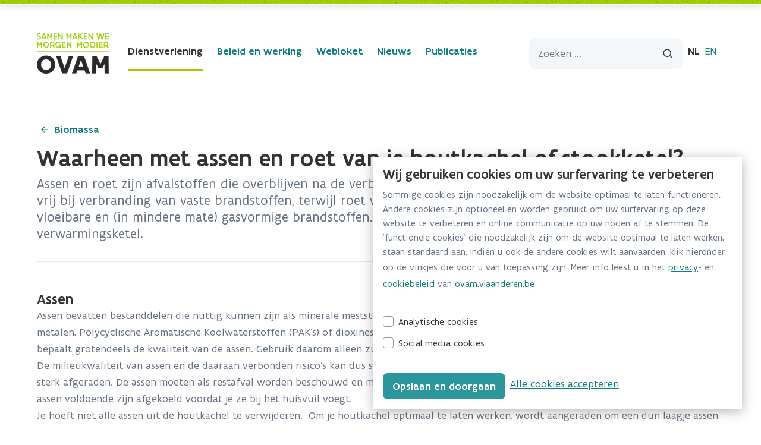

--- FILE ---
content_type: text/html;charset=UTF-8
request_url: https://ovam.vlaanderen.be/roet
body_size: 62280
content:
































	
		
			<!DOCTYPE html>




































































<html class="ltr" dir="ltr" lang="nl-BE">

<head>
	<title>Waarheen met assen en roet van je houtkachel of stookketel?</title>
	<link rel="icon" type="image/png" href="/o/ovam-website-theme/images/favicon/favicon-32x32.png" sizes="32x32">
	<link rel="icon" type="image/png" href="/o/ovam-website-theme/images/favicon/favicon-16x16.png" sizes="16x16">




	<!-- Matomo -->
	<script id="matomo-tracking-script">
		var _paq = window._paq = window._paq || [];
		/* tracker methods like "setCustomDimension" should be called before "trackPageView" */
		_paq.push(['trackPageView']);
		_paq.push(['enableLinkTracking']);
		(function()
			{ var u="https://vlaanderen.matomo.cloud/"; _paq.push(['setTrackerUrl', u+'matomo.php']); _paq.push(['setSiteId', '1']); var d=document, g=d.createElement('script'), s=d.getElementsByTagName('script')[0]; g.async=true; g.src='//cdn.matomo.cloud/vlaanderen.matomo.cloud/matomo.js'; s.parentNode.insertBefore(g,s); }
		)();
	</script>
	<!-- End Matomo Code -->

	<meta content="initial-scale=1.0, width=device-width" name="viewport"/>
	<meta property="og:title" content="Waarheen met assen en roet van je houtkachel of stookketel?">































<meta content="text/html; charset=UTF-8" http-equiv="content-type" />









<meta content="Assen en roet zijn afvalstoffen die overblijven na de verbranding van fossiele brandstof of brandhout. Assen komen vrij bij verbranding van vaste brandstoffen, terwijl roet wordt geproduceerd bij verbranding van zowel vaste, vloeibare en (in mindere mate) gasvormige brandstoffen. De belangrijkste bron van roet bij je thuis is de centrale verwarmingsketel." lang="nl-BE" name="description" /><meta content="roet, afvalstof" lang="nl-BE" name="keywords" />


<script type="importmap">{"imports":{"react-dom":"/o/frontend-js-react-web/__liferay__/exports/react-dom.js","@clayui/breadcrumb":"/o/frontend-taglib-clay/__liferay__/exports/@clayui$breadcrumb.js","@clayui/charts":"/o/frontend-taglib-clay/__liferay__/exports/@clayui$charts.js","grapheditorCX":"/o/liferay-objects-tree-manager-master/assets/index-CUlTcwCz.js","@clayui/empty-state":"/o/frontend-taglib-clay/__liferay__/exports/@clayui$empty-state.js","react":"/o/frontend-js-react-web/__liferay__/exports/react.js","@clayui/navigation-bar":"/o/frontend-taglib-clay/__liferay__/exports/@clayui$navigation-bar.js","@clayui/icon":"/o/frontend-taglib-clay/__liferay__/exports/@clayui$icon.js","@clayui/table":"/o/frontend-taglib-clay/__liferay__/exports/@clayui$table.js","@clayui/slider":"/o/frontend-taglib-clay/__liferay__/exports/@clayui$slider.js","@clayui/multi-select":"/o/frontend-taglib-clay/__liferay__/exports/@clayui$multi-select.js","@clayui/nav":"/o/frontend-taglib-clay/__liferay__/exports/@clayui$nav.js","@clayui/provider":"/o/frontend-taglib-clay/__liferay__/exports/@clayui$provider.js","@clayui/panel":"/o/frontend-taglib-clay/__liferay__/exports/@clayui$panel.js","@clayui/list":"/o/frontend-taglib-clay/__liferay__/exports/@clayui$list.js","@clayui/date-picker":"/o/frontend-taglib-clay/__liferay__/exports/@clayui$date-picker.js","@clayui/label":"/o/frontend-taglib-clay/__liferay__/exports/@clayui$label.js","@liferay/frontend-js-api/data-set":"/o/frontend-js-dependencies-web/__liferay__/exports/@liferay$js-api$data-set.js","@clayui/core":"/o/frontend-taglib-clay/__liferay__/exports/@clayui$core.js","@clayui/pagination-bar":"/o/frontend-taglib-clay/__liferay__/exports/@clayui$pagination-bar.js","@clayui/layout":"/o/frontend-taglib-clay/__liferay__/exports/@clayui$layout.js","@clayui/multi-step-nav":"/o/frontend-taglib-clay/__liferay__/exports/@clayui$multi-step-nav.js","@liferay/frontend-js-api":"/o/frontend-js-dependencies-web/__liferay__/exports/@liferay$js-api.js","@clayui/toolbar":"/o/frontend-taglib-clay/__liferay__/exports/@clayui$toolbar.js","@clayui/badge":"/o/frontend-taglib-clay/__liferay__/exports/@clayui$badge.js","@clayui/link":"/o/frontend-taglib-clay/__liferay__/exports/@clayui$link.js","@clayui/card":"/o/frontend-taglib-clay/__liferay__/exports/@clayui$card.js","@clayui/tooltip":"/o/frontend-taglib-clay/__liferay__/exports/@clayui$tooltip.js","@clayui/button":"/o/frontend-taglib-clay/__liferay__/exports/@clayui$button.js","@clayui/tabs":"/o/frontend-taglib-clay/__liferay__/exports/@clayui$tabs.js","@clayui/sticker":"/o/frontend-taglib-clay/__liferay__/exports/@clayui$sticker.js","@clayui/form":"/o/frontend-taglib-clay/__liferay__/exports/@clayui$form.js","@clayui/popover":"/o/frontend-taglib-clay/__liferay__/exports/@clayui$popover.js","@clayui/shared":"/o/frontend-taglib-clay/__liferay__/exports/@clayui$shared.js","@clayui/localized-input":"/o/frontend-taglib-clay/__liferay__/exports/@clayui$localized-input.js","@clayui/modal":"/o/frontend-taglib-clay/__liferay__/exports/@clayui$modal.js","@clayui/color-picker":"/o/frontend-taglib-clay/__liferay__/exports/@clayui$color-picker.js","@clayui/pagination":"/o/frontend-taglib-clay/__liferay__/exports/@clayui$pagination.js","@clayui/autocomplete":"/o/frontend-taglib-clay/__liferay__/exports/@clayui$autocomplete.js","@clayui/management-toolbar":"/o/frontend-taglib-clay/__liferay__/exports/@clayui$management-toolbar.js","@clayui/time-picker":"/o/frontend-taglib-clay/__liferay__/exports/@clayui$time-picker.js","@clayui/upper-toolbar":"/o/frontend-taglib-clay/__liferay__/exports/@clayui$upper-toolbar.js","@clayui/loading-indicator":"/o/frontend-taglib-clay/__liferay__/exports/@clayui$loading-indicator.js","@clayui/drop-down":"/o/frontend-taglib-clay/__liferay__/exports/@clayui$drop-down.js","@clayui/data-provider":"/o/frontend-taglib-clay/__liferay__/exports/@clayui$data-provider.js","@liferay/language/":"/o/js/language/","@clayui/css":"/o/frontend-taglib-clay/__liferay__/exports/@clayui$css.js","@clayui/alert":"/o/frontend-taglib-clay/__liferay__/exports/@clayui$alert.js","@clayui/progress-bar":"/o/frontend-taglib-clay/__liferay__/exports/@clayui$progress-bar.js"},"scopes":{}}</script><script data-senna-track="temporary">var Liferay = window.Liferay || {};Liferay.Icons = Liferay.Icons || {};Liferay.Icons.controlPanelSpritemap = 'https://ovam.vlaanderen.be/o/admin-theme/images/clay/icons.svg'; Liferay.Icons.spritemap = 'https://ovam.vlaanderen.be/o/ovam-website-theme/images/clay/icons.svg';</script>
<script data-senna-track="permanent" src="/combo?browserId=chrome&minifierType=js&languageId=nl_BE&t=1769036466847&/o/frontend-js-jquery-web/jquery/jquery.min.js&/o/frontend-js-jquery-web/jquery/init.js&/o/frontend-js-jquery-web/jquery/ajax.js&/o/frontend-js-jquery-web/jquery/bootstrap.bundle.min.js&/o/frontend-js-jquery-web/jquery/collapsible_search.js&/o/frontend-js-jquery-web/jquery/fm.js&/o/frontend-js-jquery-web/jquery/form.js&/o/frontend-js-jquery-web/jquery/popper.min.js&/o/frontend-js-jquery-web/jquery/side_navigation.js" type="text/javascript"></script>
<script data-senna-track="permanent" type="text/javascript">window.Liferay = window.Liferay || {}; window.Liferay.CSP = {nonce: ''};</script>
<link data-senna-track="temporary" href="https://ovam.vlaanderen.be/roet" rel="canonical" />
<link data-senna-track="temporary" href="https://ovam.vlaanderen.be/roet" hreflang="nl-BE" rel="alternate" />
<link data-senna-track="temporary" href="https://ovam.vlaanderen.be/roet" hreflang="x-default" rel="alternate" />
<meta property="og:description" content="Assen en roet zijn afvalstoffen die overblijven na de verbranding van fossiele brandstof of brandhout. Assen komen vrij bij verbranding van vaste brandstoffen, terwijl roet wordt geproduceerd bij verbranding van zowel vaste, vloeibare en (in mindere mate) gasvormige brandstoffen. De belangrijkste bron van roet bij je thuis is de centrale verwarmingsketel.">
<meta property="og:locale" content="nl_BE">
<meta property="og:locale:alternate" content="nl_BE">
<meta property="og:site_name" content="Website NL">
<meta property="og:title" content="Waarheen met assen en roet van je houtkachel of stookketel? - Website NL - Demo Environment">
<meta property="og:type" content="website">
<meta property="og:url" content="https://ovam.vlaanderen.be/roet">


<link href="https://ovam.vlaanderen.be/o/ovam-website-theme/images/favicon.ico" rel="apple-touch-icon" />
<link href="https://ovam.vlaanderen.be/o/ovam-website-theme/images/favicon.ico" rel="icon" />



<link class="lfr-css-file" data-senna-track="temporary" href="https://ovam.vlaanderen.be/o/ovam-website-theme/css/clay.css?browserId=chrome&amp;themeId=ovamwebsite_WAR_ovamwebsitetheme&amp;minifierType=css&amp;languageId=nl_BE&amp;t=1769036476000" id="liferayAUICSS" rel="stylesheet" type="text/css" />









	<link href="/combo?browserId=chrome&amp;minifierType=css&amp;themeId=ovamwebsite_WAR_ovamwebsitetheme&amp;languageId=nl_BE&amp;com_liferay_asset_publisher_web_portlet_AssetPublisherPortlet_INSTANCE_hzap_publicationList:%2Fo%2Fasset-publisher-web%2Fcss%2Fmain.css&amp;com_liferay_portal_search_web_search_bar_portlet_SearchBarPortlet_INSTANCE_templateSearch:%2Fo%2Fportal-search-web%2Fcss%2Fmain.css&amp;com_liferay_product_navigation_product_menu_web_portlet_ProductMenuPortlet:%2Fo%2Fproduct-navigation-product-menu-web%2Fcss%2Fmain.css&amp;com_liferay_product_navigation_user_personal_bar_web_portlet_ProductNavigationUserPersonalBarPortlet:%2Fo%2Fproduct-navigation-user-personal-bar-web%2Fcss%2Fmain.css&amp;com_liferay_segments_experiment_web_internal_portlet_SegmentsExperimentPortlet:%2Fo%2Fsegments-experiment-web%2Fcss%2Fmain.css&amp;com_liferay_site_navigation_menu_web_portlet_SiteNavigationMenuPortlet:%2Fo%2Fsite-navigation-menu-web%2Fcss%2Fmain.css&amp;t=1769036476000" rel="stylesheet" type="text/css"
 data-senna-track="temporary" id="6b04df73" />








<script type="text/javascript" data-senna-track="temporary">
	// <![CDATA[
		var Liferay = Liferay || {};

		Liferay.Browser = {
			acceptsGzip: function() {
				return true;
			},

			

			getMajorVersion: function() {
				return 131.0;
			},

			getRevision: function() {
				return '537.36';
			},
			getVersion: function() {
				return '131.0';
			},

			

			isAir: function() {
				return false;
			},
			isChrome: function() {
				return true;
			},
			isEdge: function() {
				return false;
			},
			isFirefox: function() {
				return false;
			},
			isGecko: function() {
				return true;
			},
			isIe: function() {
				return false;
			},
			isIphone: function() {
				return false;
			},
			isLinux: function() {
				return false;
			},
			isMac: function() {
				return true;
			},
			isMobile: function() {
				return false;
			},
			isMozilla: function() {
				return false;
			},
			isOpera: function() {
				return false;
			},
			isRtf: function() {
				return true;
			},
			isSafari: function() {
				return true;
			},
			isSun: function() {
				return false;
			},
			isWebKit: function() {
				return true;
			},
			isWindows: function() {
				return false;
			}
		};

		Liferay.Data = Liferay.Data || {};

		Liferay.Data.ICONS_INLINE_SVG = true;

		Liferay.Data.NAV_SELECTOR = '#navigation';

		Liferay.Data.NAV_SELECTOR_MOBILE = '#navigationCollapse';

		Liferay.Data.isCustomizationView = function() {
			return false;
		};

		Liferay.Data.notices = [
			
		];

		(function () {
			var available = {};

			var direction = {};

			

				available['nl_BE'] = 'Nederlands\x20\x28België\x29';
				direction['nl_BE'] = 'ltr';

			

				available['en_US'] = 'Engels\x20\x28Verenigde\x20Staten\x29';
				direction['en_US'] = 'ltr';

			

			Liferay.Language = {
				_cache: {},
				available,
				direction,
				get: function(key) {
					let value = Liferay.Language._cache[key];

					if (value === undefined) {
						value = key;
					}

					return value;
				}
			};
		})();

		var featureFlags = {"LPD-10964":false,"LPS-193884":false,"LPS-178642":false,"LPD-11253":false,"LPS-193005":false,"LPS-187284":false,"LPS-187285":false,"LPD-11377":false,"LPD-10562":false,"LPS-114786":false,"COMMERCE-8087":false,"LPD-13311":true,"LRAC-10757":false,"LPS-180090":false,"LPS-178052":false,"LPS-189856":false,"LPD-21414":false,"LPD-19465":false,"LPS-187436":false,"LPS-185892":false,"LPS-186620":false,"LPS-184404":false,"LPS-198183":false,"LPD-15729":false,"LPS-171364":false,"LPD-6378":false,"LPS-153714":false,"LPS-96845":false,"LPD-11848":false,"LPS-170670":false,"LPS-169981":false,"LPS-153839":false,"LPS-177027":false,"LPD-11003":false,"LPD-19843":false,"LPS-114700":false,"LPS-135430":false,"LPD-36053":false,"LPS-134060":false,"LPS-164563":false,"LPS-122920":false,"LPD-27222":false,"LPS-199086":false,"LPS-203351":false,"LPD-10588":false,"LPD-13778":true,"LPD-11313":false,"LPD-6368":false,"LPD-10701":false,"LPD-10703":false,"LPS-202104":false,"LPD-19955":false,"LPS-187142":false,"LPD-15596":false,"LPD-11232":false,"LPS-196935":true,"LPS-176691":false,"LPS-197909":false,"LPD-21636":false,"LPD-29516":false,"COMMERCE-8949":false,"LPD-25799":false,"LPD-11228":false,"LPD-30087":false,"LPS-153813":false,"LPS-174455":false,"LPD-17809":false,"COMMERCE-13024":false,"LPS-165482":false,"LPS-193551":false,"LPS-197477":false,"LPD-17965":false,"LPS-174816":false,"LPS-186360":false,"LPS-153332":false,"LPS-179669":false,"LPS-174417":false,"LPD-11147":false,"LPD-31212":false,"LPD-18221":false,"LPS-155284":false,"LRAC-15017":false,"LPD-19870":false,"LPS-200108":false,"LPS-159643":false,"LPS-161033":false,"LPS-164948":false,"LPS-188058":false,"LPS-129412":false,"LPD-24498":false,"LPD-21265":false,"LPS-169837":false,"LPD-20379":false,"LPD-20213":false};

		Liferay.FeatureFlags = Object.keys(featureFlags).reduce(
			(acc, key) => ({
				...acc, [key]: featureFlags[key] === 'true' || featureFlags[key] === true
			}), {}
		);

		Liferay.PortletKeys = {
			DOCUMENT_LIBRARY: 'com_liferay_document_library_web_portlet_DLPortlet',
			DYNAMIC_DATA_MAPPING: 'com_liferay_dynamic_data_mapping_web_portlet_DDMPortlet',
			ITEM_SELECTOR: 'com_liferay_item_selector_web_portlet_ItemSelectorPortlet'
		};

		Liferay.PropsValues = {
			JAVASCRIPT_SINGLE_PAGE_APPLICATION_TIMEOUT: 0,
			UPLOAD_SERVLET_REQUEST_IMPL_MAX_SIZE: 104857600
		};

		Liferay.ThemeDisplay = {

			

			
				getLayoutId: function() {
					return '269';
				},

				

				getLayoutRelativeControlPanelURL: function() {
					return '/group/nl/~/control_panel/manage';
				},

				getLayoutRelativeURL: function() {
					return '/roet';
				},
				getLayoutURL: function() {
					return 'https://ovam.vlaanderen.be/roet';
				},
				getParentLayoutId: function() {
					return '247';
				},
				isControlPanel: function() {
					return false;
				},
				isPrivateLayout: function() {
					return 'false';
				},
				isVirtualLayout: function() {
					return false;
				},
			

			getBCP47LanguageId: function() {
				return 'nl-BE';
			},
			getCanonicalURL: function() {

				

				return 'https\x3a\x2f\x2fovam\x2evlaanderen\x2ebe\x2froet';
			},
			getCDNBaseURL: function() {
				return 'https://ovam.vlaanderen.be';
			},
			getCDNDynamicResourcesHost: function() {
				return '';
			},
			getCDNHost: function() {
				return '';
			},
			getCompanyGroupId: function() {
				return '20123';
			},
			getCompanyId: function() {
				return '20097';
			},
			getDefaultLanguageId: function() {
				return 'nl_BE';
			},
			getDoAsUserIdEncoded: function() {
				return '';
			},
			getLanguageId: function() {
				return 'nl_BE';
			},
			getParentGroupId: function() {
				return '177281';
			},
			getPathContext: function() {
				return '';
			},
			getPathImage: function() {
				return '/image';
			},
			getPathJavaScript: function() {
				return '/o/frontend-js-web';
			},
			getPathMain: function() {
				return '/c';
			},
			getPathThemeImages: function() {
				return 'https://ovam.vlaanderen.be/o/ovam-website-theme/images';
			},
			getPathThemeRoot: function() {
				return '/o/ovam-website-theme';
			},
			getPlid: function() {
				return '308';
			},
			getPortalURL: function() {
				return 'https://ovam.vlaanderen.be';
			},
			getRealUserId: function() {
				return '20102';
			},
			getRemoteAddr: function() {
				return '192.168.6.211';
			},
			getRemoteHost: function() {
				return '192.168.6.211';
			},
			getScopeGroupId: function() {
				return '177281';
			},
			getScopeGroupIdOrLiveGroupId: function() {
				return '177281';
			},
			getSessionId: function() {
				return '';
			},
			getSiteAdminURL: function() {
				return 'https://ovam.vlaanderen.be/group/nl/~/control_panel/manage?p_p_lifecycle=0&p_p_state=maximized&p_p_mode=view';
			},
			getSiteGroupId: function() {
				return '177281';
			},
			getURLControlPanel: function() {
				return '/group/control_panel?refererPlid=308';
			},
			getURLHome: function() {
				return 'https\x3a\x2f\x2fovam\x2evlaanderen\x2ebe\x2fweb\x2fguest';
			},
			getUserEmailAddress: function() {
				return '';
			},
			getUserId: function() {
				return '20102';
			},
			getUserName: function() {
				return '';
			},
			isAddSessionIdToURL: function() {
				return false;
			},
			isImpersonated: function() {
				return false;
			},
			isSignedIn: function() {
				return false;
			},

			isStagedPortlet: function() {
				
					
						return false;
					
				
			},

			isStateExclusive: function() {
				return false;
			},
			isStateMaximized: function() {
				return false;
			},
			isStatePopUp: function() {
				return false;
			}
		};

		var themeDisplay = Liferay.ThemeDisplay;

		Liferay.AUI = {

			

			getCombine: function() {
				return true;
			},
			getComboPath: function() {
				return '/combo/?browserId=chrome&minifierType=&languageId=nl_BE&t=1769036458180&';
			},
			getDateFormat: function() {
				return '%d/%m/%Y';
			},
			getEditorCKEditorPath: function() {
				return '/o/frontend-editor-ckeditor-web';
			},
			getFilter: function() {
				var filter = 'raw';

				
					
						filter = 'min';
					
					

				return filter;
			},
			getFilterConfig: function() {
				var instance = this;

				var filterConfig = null;

				if (!instance.getCombine()) {
					filterConfig = {
						replaceStr: '.js' + instance.getStaticResourceURLParams(),
						searchExp: '\\.js$'
					};
				}

				return filterConfig;
			},
			getJavaScriptRootPath: function() {
				return '/o/frontend-js-web';
			},
			getPortletRootPath: function() {
				return '/html/portlet';
			},
			getStaticResourceURLParams: function() {
				return '?browserId=chrome&minifierType=&languageId=nl_BE&t=1769036458180';
			}
		};

		Liferay.authToken = 'wbAjlEyp';

		

		Liferay.currentURL = '\x2froet';
		Liferay.currentURLEncoded = '\x252Froet';
	// ]]>
</script>

<script data-senna-track="temporary" type="text/javascript">window.__CONFIG__= {basePath: '',combine: true, defaultURLParams: null, explainResolutions: false, exposeGlobal: false, logLevel: 'warn', moduleType: 'module', namespace:'Liferay', nonce: '', reportMismatchedAnonymousModules: 'warn', resolvePath: '/o/js_resolve_modules', url: '/combo/?browserId=chrome&minifierType=js&languageId=nl_BE&t=1769036458180&', waitTimeout: 60000};</script><script data-senna-track="permanent" src="/o/frontend-js-loader-modules-extender/loader.js?&mac=9WaMmhziBCkScHZwrrVcOR7VZF4=&browserId=chrome&languageId=nl_BE&minifierType=js" type="text/javascript"></script><script data-senna-track="permanent" src="/combo?browserId=chrome&minifierType=js&languageId=nl_BE&t=1769036458180&/o/frontend-js-aui-web/aui/aui/aui-min.js&/o/frontend-js-aui-web/liferay/modules.js&/o/frontend-js-aui-web/liferay/aui_sandbox.js&/o/frontend-js-aui-web/aui/attribute-base/attribute-base-min.js&/o/frontend-js-aui-web/aui/attribute-complex/attribute-complex-min.js&/o/frontend-js-aui-web/aui/attribute-core/attribute-core-min.js&/o/frontend-js-aui-web/aui/attribute-observable/attribute-observable-min.js&/o/frontend-js-aui-web/aui/attribute-extras/attribute-extras-min.js&/o/frontend-js-aui-web/aui/event-custom-base/event-custom-base-min.js&/o/frontend-js-aui-web/aui/event-custom-complex/event-custom-complex-min.js&/o/frontend-js-aui-web/aui/oop/oop-min.js&/o/frontend-js-aui-web/aui/aui-base-lang/aui-base-lang-min.js&/o/frontend-js-aui-web/liferay/dependency.js&/o/frontend-js-aui-web/liferay/util.js&/o/frontend-js-web/liferay/dom_task_runner.js&/o/frontend-js-web/liferay/events.js&/o/frontend-js-web/liferay/lazy_load.js&/o/frontend-js-web/liferay/liferay.js&/o/frontend-js-web/liferay/global.bundle.js&/o/frontend-js-web/liferay/portlet.js&/o/frontend-js-web/liferay/workflow.js&/o/oauth2-provider-web/js/liferay.js" type="text/javascript"></script>
<script data-senna-track="temporary" type="text/javascript">window.Liferay = Liferay || {}; window.Liferay.OAuth2 = {getAuthorizeURL: function() {return 'https://ovam.vlaanderen.be/o/oauth2/authorize';}, getBuiltInRedirectURL: function() {return 'https://ovam.vlaanderen.be/o/oauth2/redirect';}, getIntrospectURL: function() { return 'https://ovam.vlaanderen.be/o/oauth2/introspect';}, getTokenURL: function() {return 'https://ovam.vlaanderen.be/o/oauth2/token';}, getUserAgentApplication: function(externalReferenceCode) {return Liferay.OAuth2._userAgentApplications[externalReferenceCode];}, _userAgentApplications: {"graph-navigator-user-agent":{"clientId":"id-be743388-bfe8-4b12-44dd-aac977d7f58","homePageURL":"http://localhost:8080","redirectURIs":["http://www.pfaster.be/o/oauth2/redirect","http://bodemzorgportfolio.be/o/oauth2/redirect","http://kostwinners.be/o/oauth2/redirect","http://greendealandersverpakt.be/o/oauth2/redirect","http://www.greendealandersverpakt.be/o/oauth2/redirect","http://www.bodemkwaliteit.be/o/oauth2/redirect","http://bodemkwaliteit.be/o/oauth2/redirect","http://ovam-english.vlaanderen.be/o/oauth2/redirect","http://ovam.vlaanderen.be/o/oauth2/redirect","http://localhost/o/oauth2/redirect"]}}}</script><script data-senna-track="temporary" type="text/javascript">try {var MODULE_MAIN='dynamic-data-mapping-web@5.0.108/index';var MODULE_PATH='/o/dynamic-data-mapping-web';/**
 * SPDX-FileCopyrightText: (c) 2000 Liferay, Inc. https://liferay.com
 * SPDX-License-Identifier: LGPL-2.1-or-later OR LicenseRef-Liferay-DXP-EULA-2.0.0-2023-06
 */

(function () {
	const LiferayAUI = Liferay.AUI;

	AUI().applyConfig({
		groups: {
			ddm: {
				base: MODULE_PATH + '/js/legacy/',
				combine: Liferay.AUI.getCombine(),
				filter: LiferayAUI.getFilterConfig(),
				modules: {
					'liferay-ddm-form': {
						path: 'ddm_form.js',
						requires: [
							'aui-base',
							'aui-datatable',
							'aui-datatype',
							'aui-image-viewer',
							'aui-parse-content',
							'aui-set',
							'aui-sortable-list',
							'json',
							'liferay-form',
							'liferay-map-base',
							'liferay-translation-manager',
							'liferay-util-window',
						],
					},
					'liferay-portlet-dynamic-data-mapping': {
						condition: {
							trigger: 'liferay-document-library',
						},
						path: 'main.js',
						requires: [
							'arraysort',
							'aui-form-builder-deprecated',
							'aui-form-validator',
							'aui-map',
							'aui-text-unicode',
							'json',
							'liferay-menu',
							'liferay-translation-manager',
							'liferay-util-window',
							'text',
						],
					},
					'liferay-portlet-dynamic-data-mapping-custom-fields': {
						condition: {
							trigger: 'liferay-document-library',
						},
						path: 'custom_fields.js',
						requires: ['liferay-portlet-dynamic-data-mapping'],
					},
				},
				root: MODULE_PATH + '/js/legacy/',
			},
		},
	});
})();
} catch(error) {console.error(error);}try {var MODULE_MAIN='frontend-editor-alloyeditor-web@5.0.51/index';var MODULE_PATH='/o/frontend-editor-alloyeditor-web';/**
 * SPDX-FileCopyrightText: (c) 2000 Liferay, Inc. https://liferay.com
 * SPDX-License-Identifier: LGPL-2.1-or-later OR LicenseRef-Liferay-DXP-EULA-2.0.0-2023-06
 */

(function () {
	AUI().applyConfig({
		groups: {
			alloyeditor: {
				base: MODULE_PATH + '/js/legacy/',
				combine: Liferay.AUI.getCombine(),
				filter: Liferay.AUI.getFilterConfig(),
				modules: {
					'liferay-alloy-editor': {
						path: 'alloyeditor.js',
						requires: [
							'aui-component',
							'liferay-portlet-base',
							'timers',
						],
					},
					'liferay-alloy-editor-source': {
						path: 'alloyeditor_source.js',
						requires: [
							'aui-debounce',
							'liferay-fullscreen-source-editor',
							'liferay-source-editor',
							'plugin',
						],
					},
				},
				root: MODULE_PATH + '/js/legacy/',
			},
		},
	});
})();
} catch(error) {console.error(error);}try {var MODULE_MAIN='exportimport-web@5.0.92/index';var MODULE_PATH='/o/exportimport-web';/**
 * SPDX-FileCopyrightText: (c) 2000 Liferay, Inc. https://liferay.com
 * SPDX-License-Identifier: LGPL-2.1-or-later OR LicenseRef-Liferay-DXP-EULA-2.0.0-2023-06
 */

(function () {
	AUI().applyConfig({
		groups: {
			exportimportweb: {
				base: MODULE_PATH + '/js/legacy/',
				combine: Liferay.AUI.getCombine(),
				filter: Liferay.AUI.getFilterConfig(),
				modules: {
					'liferay-export-import-export-import': {
						path: 'main.js',
						requires: [
							'aui-datatype',
							'aui-dialog-iframe-deprecated',
							'aui-modal',
							'aui-parse-content',
							'aui-toggler',
							'liferay-portlet-base',
							'liferay-util-window',
						],
					},
				},
				root: MODULE_PATH + '/js/legacy/',
			},
		},
	});
})();
} catch(error) {console.error(error);}try {var MODULE_MAIN='staging-processes-web@5.0.60/index';var MODULE_PATH='/o/staging-processes-web';/**
 * SPDX-FileCopyrightText: (c) 2000 Liferay, Inc. https://liferay.com
 * SPDX-License-Identifier: LGPL-2.1-or-later OR LicenseRef-Liferay-DXP-EULA-2.0.0-2023-06
 */

(function () {
	AUI().applyConfig({
		groups: {
			stagingprocessesweb: {
				base: MODULE_PATH + '/js/legacy/',
				combine: Liferay.AUI.getCombine(),
				filter: Liferay.AUI.getFilterConfig(),
				modules: {
					'liferay-staging-processes-export-import': {
						path: 'main.js',
						requires: [
							'aui-datatype',
							'aui-dialog-iframe-deprecated',
							'aui-modal',
							'aui-parse-content',
							'aui-toggler',
							'liferay-portlet-base',
							'liferay-util-window',
						],
					},
				},
				root: MODULE_PATH + '/js/legacy/',
			},
		},
	});
})();
} catch(error) {console.error(error);}try {var MODULE_MAIN='@liferay/frontend-js-react-web@5.0.45/index';var MODULE_PATH='/o/frontend-js-react-web';/**
 * SPDX-FileCopyrightText: (c) 2000 Liferay, Inc. https://liferay.com
 * SPDX-License-Identifier: LGPL-2.1-or-later OR LicenseRef-Liferay-DXP-EULA-2.0.0-2023-06
 */

(function () {
	AUI().applyConfig({
		groups: {
			react: {

				// eslint-disable-next-line
				mainModule: MODULE_MAIN,
			},
		},
	});
})();
} catch(error) {console.error(error);}try {var MODULE_MAIN='@liferay/document-library-web@6.0.188/index';var MODULE_PATH='/o/document-library-web';/**
 * SPDX-FileCopyrightText: (c) 2000 Liferay, Inc. https://liferay.com
 * SPDX-License-Identifier: LGPL-2.1-or-later OR LicenseRef-Liferay-DXP-EULA-2.0.0-2023-06
 */

(function () {
	AUI().applyConfig({
		groups: {
			dl: {
				base: MODULE_PATH + '/js/legacy/',
				combine: Liferay.AUI.getCombine(),
				filter: Liferay.AUI.getFilterConfig(),
				modules: {
					'document-library-upload-component': {
						path: 'DocumentLibraryUpload.js',
						requires: [
							'aui-component',
							'aui-data-set-deprecated',
							'aui-overlay-manager-deprecated',
							'aui-overlay-mask-deprecated',
							'aui-parse-content',
							'aui-progressbar',
							'aui-template-deprecated',
							'liferay-search-container',
							'querystring-parse-simple',
							'uploader',
						],
					},
				},
				root: MODULE_PATH + '/js/legacy/',
			},
		},
	});
})();
} catch(error) {console.error(error);}try {var MODULE_MAIN='portal-workflow-kaleo-designer-web@5.0.137/index';var MODULE_PATH='/o/portal-workflow-kaleo-designer-web';/**
 * SPDX-FileCopyrightText: (c) 2000 Liferay, Inc. https://liferay.com
 * SPDX-License-Identifier: LGPL-2.1-or-later OR LicenseRef-Liferay-DXP-EULA-2.0.0-2023-06
 */

(function () {
	AUI().applyConfig({
		groups: {
			'kaleo-designer': {
				base: MODULE_PATH + '/designer/js/legacy/',
				combine: Liferay.AUI.getCombine(),
				filter: Liferay.AUI.getFilterConfig(),
				modules: {
					'liferay-kaleo-designer-autocomplete-util': {
						path: 'autocomplete_util.js',
						requires: ['autocomplete', 'autocomplete-highlighters'],
					},
					'liferay-kaleo-designer-definition-diagram-controller': {
						path: 'definition_diagram_controller.js',
						requires: [
							'liferay-kaleo-designer-field-normalizer',
							'liferay-kaleo-designer-utils',
						],
					},
					'liferay-kaleo-designer-dialogs': {
						path: 'dialogs.js',
						requires: ['liferay-util-window'],
					},
					'liferay-kaleo-designer-editors': {
						path: 'editors.js',
						requires: [
							'aui-ace-editor',
							'aui-ace-editor-mode-xml',
							'aui-base',
							'aui-datatype',
							'aui-node',
							'liferay-kaleo-designer-autocomplete-util',
							'liferay-kaleo-designer-utils',
						],
					},
					'liferay-kaleo-designer-field-normalizer': {
						path: 'field_normalizer.js',
						requires: ['liferay-kaleo-designer-remote-services'],
					},
					'liferay-kaleo-designer-nodes': {
						path: 'nodes.js',
						requires: [
							'aui-datatable',
							'aui-datatype',
							'aui-diagram-builder',
							'liferay-kaleo-designer-editors',
							'liferay-kaleo-designer-utils',
						],
					},
					'liferay-kaleo-designer-remote-services': {
						path: 'remote_services.js',
						requires: ['aui-io'],
					},
					'liferay-kaleo-designer-templates': {
						path: 'templates.js',
						requires: ['aui-tpl-snippets-deprecated'],
					},
					'liferay-kaleo-designer-utils': {
						path: 'utils.js',
						requires: [],
					},
					'liferay-kaleo-designer-xml-definition': {
						path: 'xml_definition.js',
						requires: [
							'aui-base',
							'aui-component',
							'dataschema-xml',
							'datatype-xml',
						],
					},
					'liferay-kaleo-designer-xml-definition-serializer': {
						path: 'xml_definition_serializer.js',
						requires: ['escape', 'liferay-kaleo-designer-xml-util'],
					},
					'liferay-kaleo-designer-xml-util': {
						path: 'xml_util.js',
						requires: ['aui-base'],
					},
					'liferay-portlet-kaleo-designer': {
						path: 'main.js',
						requires: [
							'aui-ace-editor',
							'aui-ace-editor-mode-xml',
							'aui-tpl-snippets-deprecated',
							'dataschema-xml',
							'datasource',
							'datatype-xml',
							'event-valuechange',
							'io-form',
							'liferay-kaleo-designer-autocomplete-util',
							'liferay-kaleo-designer-editors',
							'liferay-kaleo-designer-nodes',
							'liferay-kaleo-designer-remote-services',
							'liferay-kaleo-designer-utils',
							'liferay-kaleo-designer-xml-util',
							'liferay-util-window',
						],
					},
				},
				root: MODULE_PATH + '/designer/js/legacy/',
			},
		},
	});
})();
} catch(error) {console.error(error);}try {var MODULE_MAIN='portal-search-web@6.0.139/index';var MODULE_PATH='/o/portal-search-web';/**
 * SPDX-FileCopyrightText: (c) 2000 Liferay, Inc. https://liferay.com
 * SPDX-License-Identifier: LGPL-2.1-or-later OR LicenseRef-Liferay-DXP-EULA-2.0.0-2023-06
 */

(function () {
	AUI().applyConfig({
		groups: {
			search: {
				base: MODULE_PATH + '/js/',
				combine: Liferay.AUI.getCombine(),
				filter: Liferay.AUI.getFilterConfig(),
				modules: {
					'liferay-search-date-facet': {
						path: 'date_facet.js',
						requires: ['aui-form-validator'],
					},
				},
				root: MODULE_PATH + '/js/',
			},
		},
	});
})();
} catch(error) {console.error(error);}try {var MODULE_MAIN='calendar-web@5.0.98/index';var MODULE_PATH='/o/calendar-web';/**
 * SPDX-FileCopyrightText: (c) 2000 Liferay, Inc. https://liferay.com
 * SPDX-License-Identifier: LGPL-2.1-or-later OR LicenseRef-Liferay-DXP-EULA-2.0.0-2023-06
 */

(function () {
	AUI().applyConfig({
		groups: {
			calendar: {
				base: MODULE_PATH + '/js/legacy/',
				combine: Liferay.AUI.getCombine(),
				filter: Liferay.AUI.getFilterConfig(),
				modules: {
					'liferay-calendar-a11y': {
						path: 'calendar_a11y.js',
						requires: ['calendar'],
					},
					'liferay-calendar-container': {
						path: 'calendar_container.js',
						requires: [
							'aui-alert',
							'aui-base',
							'aui-component',
							'liferay-portlet-base',
						],
					},
					'liferay-calendar-date-picker-sanitizer': {
						path: 'date_picker_sanitizer.js',
						requires: ['aui-base'],
					},
					'liferay-calendar-interval-selector': {
						path: 'interval_selector.js',
						requires: ['aui-base', 'liferay-portlet-base'],
					},
					'liferay-calendar-interval-selector-scheduler-event-link': {
						path: 'interval_selector_scheduler_event_link.js',
						requires: ['aui-base', 'liferay-portlet-base'],
					},
					'liferay-calendar-list': {
						path: 'calendar_list.js',
						requires: [
							'aui-template-deprecated',
							'liferay-scheduler',
						],
					},
					'liferay-calendar-message-util': {
						path: 'message_util.js',
						requires: ['liferay-util-window'],
					},
					'liferay-calendar-recurrence-converter': {
						path: 'recurrence_converter.js',
						requires: [],
					},
					'liferay-calendar-recurrence-dialog': {
						path: 'recurrence.js',
						requires: [
							'aui-base',
							'liferay-calendar-recurrence-util',
						],
					},
					'liferay-calendar-recurrence-util': {
						path: 'recurrence_util.js',
						requires: ['aui-base', 'liferay-util-window'],
					},
					'liferay-calendar-reminders': {
						path: 'calendar_reminders.js',
						requires: ['aui-base'],
					},
					'liferay-calendar-remote-services': {
						path: 'remote_services.js',
						requires: [
							'aui-base',
							'aui-component',
							'liferay-calendar-util',
							'liferay-portlet-base',
						],
					},
					'liferay-calendar-session-listener': {
						path: 'session_listener.js',
						requires: ['aui-base', 'liferay-scheduler'],
					},
					'liferay-calendar-simple-color-picker': {
						path: 'simple_color_picker.js',
						requires: ['aui-base', 'aui-template-deprecated'],
					},
					'liferay-calendar-simple-menu': {
						path: 'simple_menu.js',
						requires: [
							'aui-base',
							'aui-template-deprecated',
							'event-outside',
							'event-touch',
							'widget-modality',
							'widget-position',
							'widget-position-align',
							'widget-position-constrain',
							'widget-stack',
							'widget-stdmod',
						],
					},
					'liferay-calendar-util': {
						path: 'calendar_util.js',
						requires: [
							'aui-datatype',
							'aui-io',
							'aui-scheduler',
							'aui-toolbar',
							'autocomplete',
							'autocomplete-highlighters',
						],
					},
					'liferay-scheduler': {
						path: 'scheduler.js',
						requires: [
							'async-queue',
							'aui-datatype',
							'aui-scheduler',
							'dd-plugin',
							'liferay-calendar-a11y',
							'liferay-calendar-message-util',
							'liferay-calendar-recurrence-converter',
							'liferay-calendar-recurrence-util',
							'liferay-calendar-util',
							'liferay-scheduler-event-recorder',
							'liferay-scheduler-models',
							'promise',
							'resize-plugin',
						],
					},
					'liferay-scheduler-event-recorder': {
						path: 'scheduler_event_recorder.js',
						requires: [
							'dd-plugin',
							'liferay-calendar-util',
							'resize-plugin',
						],
					},
					'liferay-scheduler-models': {
						path: 'scheduler_models.js',
						requires: [
							'aui-datatype',
							'dd-plugin',
							'liferay-calendar-util',
						],
					},
				},
				root: MODULE_PATH + '/js/legacy/',
			},
		},
	});
})();
} catch(error) {console.error(error);}try {var MODULE_MAIN='@liferay/frontend-js-state-web@1.0.25/index';var MODULE_PATH='/o/frontend-js-state-web';/**
 * SPDX-FileCopyrightText: (c) 2000 Liferay, Inc. https://liferay.com
 * SPDX-License-Identifier: LGPL-2.1-or-later OR LicenseRef-Liferay-DXP-EULA-2.0.0-2023-06
 */

(function () {
	AUI().applyConfig({
		groups: {
			state: {

				// eslint-disable-next-line
				mainModule: MODULE_MAIN,
			},
		},
	});
})();
} catch(error) {console.error(error);}try {var MODULE_MAIN='contacts-web@5.0.61/index';var MODULE_PATH='/o/contacts-web';/**
 * SPDX-FileCopyrightText: (c) 2000 Liferay, Inc. https://liferay.com
 * SPDX-License-Identifier: LGPL-2.1-or-later OR LicenseRef-Liferay-DXP-EULA-2.0.0-2023-06
 */

(function () {
	AUI().applyConfig({
		groups: {
			contactscenter: {
				base: MODULE_PATH + '/js/legacy/',
				combine: Liferay.AUI.getCombine(),
				filter: Liferay.AUI.getFilterConfig(),
				modules: {
					'liferay-contacts-center': {
						path: 'main.js',
						requires: [
							'aui-io-plugin-deprecated',
							'aui-toolbar',
							'autocomplete-base',
							'datasource-io',
							'json-parse',
							'liferay-portlet-base',
							'liferay-util-window',
						],
					},
				},
				root: MODULE_PATH + '/js/legacy/',
			},
		},
	});
})();
} catch(error) {console.error(error);}try {var MODULE_MAIN='frontend-js-components-web@2.0.72/index';var MODULE_PATH='/o/frontend-js-components-web';/**
 * SPDX-FileCopyrightText: (c) 2000 Liferay, Inc. https://liferay.com
 * SPDX-License-Identifier: LGPL-2.1-or-later OR LicenseRef-Liferay-DXP-EULA-2.0.0-2023-06
 */

(function () {
	AUI().applyConfig({
		groups: {
			components: {

				// eslint-disable-next-line
				mainModule: MODULE_MAIN,
			},
		},
	});
})();
} catch(error) {console.error(error);}</script>




<script type="text/javascript" data-senna-track="temporary">
	// <![CDATA[
		
			
				
		

		
	// ]]>
</script>





	
		

			

			
		
	












	



















<link class="lfr-css-file" data-senna-track="temporary" href="https://ovam.vlaanderen.be/o/ovam-website-theme/css/main.css?browserId=chrome&amp;themeId=ovamwebsite_WAR_ovamwebsitetheme&amp;minifierType=css&amp;languageId=nl_BE&amp;t=1769036476000" id="liferayThemeCSS" rel="stylesheet" type="text/css" />








	<style data-senna-track="temporary" type="text/css">

		

			

		

			

		

			

		

			

		

			

		

			

		

			

		

			

		

			

		

			

		

			

		

	</style>


<style data-senna-track="temporary" type="text/css">
</style>
<link data-senna-track="temporary" href="/o/layout-common-styles/main.css?plid=308&segmentsExperienceId=9603144&t=1758651692012" rel="stylesheet" type="text/css">









<script type="text/javascript" data-senna-track="temporary">
	if (window.Analytics) {
		window._com_liferay_document_library_analytics_isViewFileEntry = false;
	}
</script>













<script type="text/javascript">
Liferay.on(
	'ddmFieldBlur', function(event) {
		if (window.Analytics) {
			Analytics.send(
				'fieldBlurred',
				'Form',
				{
					fieldName: event.fieldName,
					focusDuration: event.focusDuration,
					formId: event.formId,
					formPageTitle: event.formPageTitle,
					page: event.page,
					title: event.title
				}
			);
		}
	}
);

Liferay.on(
	'ddmFieldFocus', function(event) {
		if (window.Analytics) {
			Analytics.send(
				'fieldFocused',
				'Form',
				{
					fieldName: event.fieldName,
					formId: event.formId,
					formPageTitle: event.formPageTitle,
					page: event.page,
					title:event.title
				}
			);
		}
	}
);

Liferay.on(
	'ddmFormPageShow', function(event) {
		if (window.Analytics) {
			Analytics.send(
				'pageViewed',
				'Form',
				{
					formId: event.formId,
					formPageTitle: event.formPageTitle,
					page: event.page,
					title: event.title
				}
			);
		}
	}
);

Liferay.on(
	'ddmFormSubmit', function(event) {
		if (window.Analytics) {
			Analytics.send(
				'formSubmitted',
				'Form',
				{
					formId: event.formId,
					title: event.title
				}
			);
		}
	}
);

Liferay.on(
	'ddmFormView', function(event) {
		if (window.Analytics) {
			Analytics.send(
				'formViewed',
				'Form',
				{
					formId: event.formId,
					title: event.title
				}
			);
		}
	}
);

</script><script>

</script>













	<script src="https://prod.widgets.burgerprofiel.vlaanderen.be/api/v1/node_modules/@govflanders/vl-widget-polyfill/dist/index.js"></script>
	<script src="https://prod.widgets.burgerprofiel.vlaanderen.be/api/v1/node_modules/@govflanders/vl-widget-client/dist/index.js"></script>
	<meta property="og:title" content="Waarheen met assen en roet van je houtkachel of stookketel?">
</head>



<body class="chrome controls-visible  yui3-skin-sam signed-out public-page site ">
	<script src="https://prod.widgets.burgerprofiel.vlaanderen.be/api/v1/widget/d012d842-8737-42b9-b58f-05598b65d413/embed"></script>














































	<nav aria-label="Snelle links" class="bg-dark cadmin quick-access-nav text-center text-white" id="muyo_quickAccessNav">
		
			
				<a class="d-block p-2 sr-only sr-only-focusable text-reset" href="#main-content">
		Skip to Main Content
	</a>
			
			
	</nav>











































































<div class="wrapper" id="wrapper">
<header class="header">
	<div class="header__border"></div>
	<div class="header__container">
		<div class="header__logo">
			<a href="https://ovam.vlaanderen.be">
					<img src="/o/ovam-website-theme/assets/images/logo_be.png" alt="OVAM logo"/>
			</a>
		</div>
		<div class="header__navigation">
			<div class="header__close">
				<button onclick="menuClose()">
					Sluiten
					<i class="ri-close-line"></i>
				</button>
			</div>
			<nav>
				<ul>

						<li>
							<a href="https://ovam.vlaanderen.be/home" class="active">Dienstverlening</a>
						</li>

						<li>
							<a href="https://ovam.vlaanderen.be/beleid-en-werking" class="">Beleid en werking</a>
						</li>

						<li>
							<a href="https://ovam.vlaanderen.be/webloket" class="">Webloket</a>
						</li>

						<li>
							<a href="https://ovam.vlaanderen.be/nieuws" class="">Nieuws</a>
						</li>

						<li>
							<a href="https://ovam.vlaanderen.be/publicaties" class="">Publicaties</a>
						</li>
					<li class="header__language">
						<a onclick="switchSite('nl_BE')" class="active">NL</a>
						<a onclick="switchSite('en_US')" class="">EN</a>
					</li>
				</ul>
				<div>
					<div class="header-searchbar">
						<input id="searchfield" class="header-searchfield" onkeydown="searchKeyDown(this)" type="text"
							   placeholder="Zoeken ...">
						<button onclick="search()" class="ri-search-line header-searchicon"></button>
					</div>
					<ul>
						<li>
							<a onclick="switchSite('nl_BE')" class="active">NL</a>
							<a onclick="switchSite('en_US')" class="">EN</a>
						</li>
						<li>
						</li>
					</ul>
				</div>
			</nav>
		</div>
		<div class="header__navigation--mobile">
			<button onclick="search()">
				<i class="ri-search-line"></i>
			</button>
			<button onclick="menuOpen()">
				Menu
				<i class="ri-menu-line"></i>
			</button>
		</div>
	</div>
</header>

<script type="application/javascript">

	function switchSite(lang) {
		let url;

		if (lang === 'nl_BE') {
			url = "https://ovam.vlaanderen.be"
		} else {
			url = "https://ovam-english.vlaanderen.be"
		}

		window.location = url + "/home?showUserLocaleOptionsMessage=false"
	}
</script>
<main>
	<div class="content">
		<section class="container" id="content">
			




























	

		


















	
	
	
		<div class="layout-content portlet-layout" id="main-content" role="main">
			





























	

	

	<div class="lfr-layout-structure-item-20123-titelblok lfr-layout-structure-item-efa65477-f1e2-4424-94c6-9525918dbfcf " style=""><div id="fragment-2375242f-8935-7ff4-dcc9-74dda0092749" > 	<div class="title-block">
		<div class="title-block__image"></div>
	<div class="title-block__content">
		<div>
					<a href="https://ovam.vlaanderen.be/biomassa" class="title-block__link">
						<i class="ri-arrow-left-line"></i>
						Biomassa
					</a>
		<div class="title-block__title title-block__title--overflow">
			<h1>Waarheen met assen en roet van je houtkachel of stookketel?</h1>
		</div>
			<p>
				<!--?xml version='1.0' encoding='UTF-8'?--><root available-locales="nl_BE" default-locale="nl_BE"><description language-id="nl_BE">Assen en roet zijn afvalstoffen die overblijven na de verbranding van fossiele brandstof of brandhout. Assen komen vrij bij verbranding van vaste brandstoffen, terwijl roet wordt geproduceerd bij verbranding van zowel vaste, vloeibare en (in mindere mate) gasvormige brandstoffen. De belangrijkste bron van roet bij je thuis is de centrale verwarmingsketel.</description></root>
			</p>
	</div>
	</div>
</div></div></div><div class="lfr-layout-structure-item-basic-component-separator lfr-layout-structure-item-2210b98a-77eb-4579-b6ea-858d9261dfee " style=""><div id="fragment-ed1b01c1-6e1b-82aa-887c-4b92a12d32ce" > <div class="component-separator">
	<hr class="m-0 pb-3 ">
</div></div></div><div class="lfr-layout-structure-item-basic-component-heading lfr-layout-structure-item-c964e91b-cc3b-8034-407d-445a3ad6220c " style=""><div id="fragment-79bc1756-fe45-aea1-0cc8-55a4d511f665" > <h2 class="component-heading mb-0 text-break" data-lfr-editable-id="element-text" data-lfr-editable-type="text">Assen</h2></div><style>.fragment-heading-text-colored a {
	color: inherit;
}</style></div><div class="lfr-layout-structure-item-basic-component-paragraph lfr-layout-structure-item-9d25c27f-ad9c-4815-807d-7b8fa07decad " style=""><div id="fragment-69560a44-d037-4ca8-a0e1-f68651af534c" > <div class="clearfix component-paragraph text-break" data-lfr-editable-id="element-text" data-lfr-editable-type="rich-text"><p aria-level="1" paraeid="{9c4cc1cc-38b8-4ccc-aca8-1e7fa3c5d700}{32}" paraid="698336757" role="heading">Assen bevatten bestanddelen die nuttig kunnen zijn als minerale meststof, maar kunnen evengoed schadelijke bestanddelen bevatten zoals zware metalen, Polycyclische Aromatische Koolwaterstoffen (PAK’s) of dioxines en furanen. De kwaliteit van de brandstof en de wijze van verbranding bepaalt grotendeels de kwaliteit van de assen. Gebruik daarom alleen zuivere brandstoffen zoals natuurlijk brandhout.<br>
De milieukwaliteit van assen en de daaraan verbonden risico’s kan dus sterk variëren. Gebruik van de assen als meststof in de tuin wordt daarom sterk afgeraden. De assen moeten als restafval worden beschouwd en moeten via de huisvuilinzameling worden afgevoerd. Zorg daarbij dat de assen voldoende zijn afgekoeld voordat je ze bij het huisvuil voegt.<br>
Je hoeft niet alle assen uit de houtkachel te verwijderen. &nbsp;Om je houtkachel optimaal te laten werken, wordt aangeraden om een dun laagje assen van enkele centimeters dik achter te laten in de kachel omdat je kachel door de isolerende werking van dat laagje sneller op de optimale verbrandingstemperatuur geraakt.<br>
Aan de kleur van de assen van je kachel kan je ook zien of je een goede verbranding hebt. Hoe witter de assen, hoe beter de verbranding. Zware, donkere assen wijzen op slechte verbranding of gebruik van vervuilde brandstoffen en zijn een indicator voor een verhoogd risico op schouwbrand.<br>
Assen van industriële installaties komen in grotere hoeveelheden vrij. De exploitant kan onderzoeken of de assen in aanmerking komen voor gebruik in of als een bouwstof. Daarvoor moet een grondstofverklaring worden aangevraagd via het webloket van de OVAM.</p>
</div></div><style>.component-paragraph img {
	max-width: 100%;
}</style></div><div class="lfr-layout-structure-item-basic-component-heading lfr-layout-structure-item-a1ece5a2-dc4d-58be-cf7b-65649c3e1151 " style=""><div id="fragment-4cd795be-a85c-82f8-71eb-35460f192ced" > <h2 class="component-heading mb-0 text-break" data-lfr-editable-id="element-text" data-lfr-editable-type="text">Roet</h2></div><style>.fragment-heading-text-colored a {
	color: inherit;
}</style></div><div class="lfr-layout-structure-item-basic-component-paragraph lfr-layout-structure-item-22206f6f-900e-8c9d-5084-fa3b94248a8c " style=""><div id="fragment-952e2bfd-9170-ba88-e2e4-5a9423c2cfe9" > <div class="clearfix component-paragraph text-break" data-lfr-editable-id="element-text" data-lfr-editable-type="rich-text">Roet is een risicovolle afvalstof, door de aanwezigheid van PAK's. De PAK's worden gevormd bij verbranding en worden verspreid via de rookgassen, het roet of de opgestapelde assen.</div></div><style>.component-paragraph img {
	max-width: 100%;
}</style></div><div class="lfr-layout-structure-item-basic-component-heading lfr-layout-structure-item-9427d4b7-5841-c546-5614-02afe0cbe549 " style=""><div id="fragment-7320ccad-eb15-d705-f544-e48aa5cb7867" > <h3 class="component-heading mb-0 text-break" data-lfr-editable-id="element-text" data-lfr-editable-type="text">Waarheen met roet?&nbsp;</h3></div><style>.fragment-heading-text-colored a {
	color: inherit;
}</style></div><div class="lfr-layout-structure-item-basic-component-paragraph lfr-layout-structure-item-a18a909a-e280-20b3-e204-702587170cc3 " style=""><div id="fragment-560d0d36-5959-ee83-b3f0-35cc7d8c9fb1" > <div class="clearfix component-paragraph text-break" data-lfr-editable-id="element-text" data-lfr-editable-type="rich-text"></div></div><style>.component-paragraph img {
	max-width: 100%;
}</style></div><div class="lfr-layout-structure-item-basic-component-paragraph lfr-layout-structure-item-428c1470-c6a0-6514-72c0-cbb6998ecfbc " style=""><div id="fragment-bfaaee5b-6eff-ff02-dbe7-0f06006e8c2e" > <div class="clearfix component-paragraph text-break" data-lfr-editable-id="element-text" data-lfr-editable-type="rich-text">Roet dat door de installateur of de schouwveger uit de ketel en de schoorsteen wordt verwijderd, wordt beschouwd als een bedrijfsafvalstof. De installateur of schoorsteenveger mag dit niet bij je thuis achterlaten. Hij moet het meenemen en er zelf voor zorgen dat het op een milieuverantwoorde en wettelijke wijze wordt verwerkt.&nbsp;<br>
Als je zelf instaat voor de reiniging van je ketel en schouw dan wordt het roet niet beschouwd als een bedrijfsafvalstof. In dat geval is het een huishoudelijke afvalstof die in de huisvuilzak hoort. Roetafval hoort zeker niet thuis in de tuin of in de compostbak. Wees voorzichtig en zorg dat u zeker geen roet inademt tijdens het reinigen van je stooktoestel of bij het verwijderen ervan via het huisvuil.</div></div></div><div class="lfr-layout-structure-item-com-liferay-fragment-internal-renderer-contentobjectfragmentrenderer lfr-layout-structure-item-09a4e674-691f-9b68-9a5e-1dfa9f90761d " style="">










































	
	
	
		<div class="journal-content-article " data-analytics-asset-id="225401" data-analytics-asset-title="Team Bio" data-analytics-asset-type="web-content" data-analytics-web-content-resource-pk="225403">
			

			
<div class="contact-card">
    <div class="contact-card__header">
        <div class="contact-card__icon">
            <i class="ri-contacts-book-line"></i>
        </div>
        <div>
            <h3>Team Bio</h3>
            <div class="contact-card_subtitle"></div>
        </div>
    </div>
    <div class="contact-card__content">
        <dl>
                <h4>Hebt u een vraag voor dit team? Stel ze hier:</h4>
            <div>
                    <a href="https://app.keysurvey.com/f/41616498/8a6b/" target="_blank">
                        <i class="ri-arrow-right-line"></i>
                        Via contact formulier
                    </a>
                <a href="https://ovam.vlaanderen.be/contact">
                    <i class="ri-arrow-right-line"></i>
                    Alle contactgegevens
                </a>
            </div>
            <dt>Adres</dt>
            <dd>Stationsstraat 110<br>2800 Mechelen<br><a href="https://www.vlaanderen.be/uw-overheid/gebouwen-en-faciliteiten/bereikbaarheid-rik-woutersgebouw-vac-mechelen" target="_blank">Route en bereikbaarheid</a></dd>
        </dl>
    </div>
</div>

<style>
	.contact-card .contact-card__content div {
		padding-bottom: 16px !important;
	}
</style>

			
		</div>

		

	


</div>




		</div>
	


<form action="#" aria-hidden="true" class="hide" id="hrefFm" method="post" name="hrefFm"><span></span><button hidden type="submit">Verborgen</button></form>

	
		</section>
	</div>
</main>
<footer class="footer">
	<div class="footer__border">
		<div class="footer__border-background-1"></div>
		<div class="footer__border-background-2"></div>
		<div class="footer__border-shadow-1"></div>
		<div class="footer__border-shadow-2"></div>
	</div>
</footer>
<div class="cookie-alert" style="display: none;">
	<h3>Wij gebruiken cookies om uw surfervaring te verbeteren</h3>
	<p>
		Sommige cookies zijn noodzakelijk om de website optimaal te laten functioneren.
		Andere cookies zijn optioneel en worden gebruikt om uw surfervaring op deze website te verbeteren en online communicatie op uw noden af te stemmen.
		De 'functionele cookies' die noodzakelijk zijn om de website optimaal te laten werken, staan standaard aan.
		Indien u ook de andere cookies wilt aanvaarden, klik hieronder op de vinkjes die voor u van toepassing zijn.
		Meer info leest u in het <a target="_blank" href="https://www.vlaanderen.be/over-vlaanderenbe/disclaimer">privacy</a>- en <a target="_blank" href="https://www.vlaanderen.be/over-vlaanderenbe/cookieverklaring-vlaanderenbe">cookiebeleid</a> van <a target="_blank" href="https://ovam.vlaanderen.be">ovam.vlaanderen.be</a>
	</p>
	<div class="cookie-alert__options">
		<div class="form-field">
			<input type="checkbox" id="analytische-cookies">
			<label for="analytische-cookies">Analytische cookies</label>
		</div>
		<div class="form-field">
			<input type="checkbox" id="social-media-cookies">
			<label for="social-media-cookies">Social media cookies</label>
		</div>
	</div>
	<div class="cookie-alert__actions">
		<button>Opslaan en doorgaan</button>
		<a id="accept_all" href="#">Alle cookies accepteren</a>
	</div>
</div>

	<script src="https://prod.widgets.burgerprofiel.vlaanderen.be/api/v1/widget/21498be7-7e67-4e28-a50d-2745e35ea495/embed"></script>
</div>









































































































	









	









<script type="text/javascript">

	
		

			

			
		
	


</script><script>

</script>















	

	

	













	


<script type="text/javascript">

	function getValueByAttribute(node, attr) {
		return (
			node.dataset[attr] ||
			(node.parentElement && node.parentElement.dataset[attr])
		);
	}

	function sendDocumentDownloadedAnalyticsEvent(anchor) {
		var fileEntryId = getValueByAttribute(
			anchor,
			'analyticsFileEntryId'
		);
		var title = getValueByAttribute(
			anchor,
			'analyticsFileEntryTitle'
		);
		var version = getValueByAttribute(
			anchor,
			'analyticsFileEntryVersion'
		);

		if (fileEntryId) {
			Analytics.send('documentDownloaded', 'Document', {
				groupId: themeDisplay.getScopeGroupId(),
				fileEntryId,
				preview:
					!!window._com_liferay_document_library_analytics_isViewFileEntry,
				title,
				version,
			});
		}
	}

	function handleDownloadClick(event) {
		if (window.Analytics) {
			if (event.target.nodeName.toLowerCase() === 'a') {
				sendDocumentDownloadedAnalyticsEvent(
					event.target
				);
			}
			else if (
				event.target.parentNode &&
				event.target.parentNode.nodeName.toLowerCase() === 'a'
			) {
				sendDocumentDownloadedAnalyticsEvent(
					event.target.parentNode
				);
			}
			else {
				var target = event.target;
				var matchTextContent =
					target.textContent &&
					target.textContent.toLowerCase() ===
						'downloaden';
				var matchTitle =
					target.title && target.title.toLowerCase() === 'download';
				var matchAction = target.action === 'download';
				var matchLexiconIcon = !!target.querySelector(
					'.lexicon-icon-download'
				);
				var matchLexiconClassName = target.classList.contains(
					'lexicon-icon-download'
				);
				var matchParentTitle =
					target.parentNode &&
					target.parentNode.title &&
					target.parentNode.title.toLowerCase() === 'download';
				var matchParentLexiconClassName =
					target.parentNode &&
					target.parentNode.classList.contains('lexicon-icon-download');

				if (
					matchTextContent ||
					matchTitle ||
					matchParentTitle ||
					matchAction ||
					matchLexiconIcon ||
					matchLexiconClassName ||
					matchParentLexiconClassName
				) {
					var selectedFiles = document.querySelectorAll(
						'.form .custom-control-input:checked'
					);

					selectedFiles.forEach(({value}) => {
						var selectedFile = document.querySelector(
							'[data-analytics-file-entry-id="' + value + '"]'
						);

						sendDocumentDownloadedAnalyticsEvent(
							selectedFile
						);
					});
				}
			}
		}
	}

	Liferay.once('destroyPortlet', () => {
		document.body.removeEventListener(
			'click',
			handleDownloadClick
		);
	});

	Liferay.once('portletReady', () => {
		document.body.addEventListener(
			'click',
			handleDownloadClick
		);
	});

(function() {var $ = AUI.$;var _ = AUI._;
	var onShare = function (data) {
		if (window.Analytics) {
			Analytics.send('shared', 'SocialBookmarks', {
				className: data.className,
				classPK: data.classPK,
				type: data.type,
				url: data.url,
			});
		}
	};

	var onDestroyPortlet = function () {
		Liferay.detach('socialBookmarks:share', onShare);
		Liferay.detach('destroyPortlet', onDestroyPortlet);
	};

	Liferay.on('socialBookmarks:share', onShare);
	Liferay.on('destroyPortlet', onDestroyPortlet);
})();
(function() {var $ = AUI.$;var _ = AUI._;
	var onVote = function (event) {
		if (window.Analytics) {
			let title = event.contentTitle;

			if (!title) {
				const dmNode = document.querySelector(
					'[data-analytics-file-entry-id="' + event.classPK + '"]'
				);

				if (dmNode) {
					title = dmNode.dataset.analyticsFileEntryTitle;
				}
			}

			Analytics.send('VOTE', 'Ratings', {
				className: event.className,
				classPK: event.classPK,
				ratingType: event.ratingType,
				score: event.score,
				title,
			});
		}
	};

	var onDestroyPortlet = function () {
		Liferay.detach('ratings:vote', onVote);
		Liferay.detach('destroyPortlet', onDestroyPortlet);
	};

	Liferay.on('ratings:vote', onVote);
	Liferay.on('destroyPortlet', onDestroyPortlet);
})();
(function() {var $ = AUI.$;var _ = AUI._;
	var onDestroyPortlet = function () {
		Liferay.detach('messagePosted', onMessagePosted);
		Liferay.detach('destroyPortlet', onDestroyPortlet);
	};

	Liferay.on('destroyPortlet', onDestroyPortlet);

	var onMessagePosted = function (event) {
		if (window.Analytics) {
			const eventProperties = {
				className: event.className,
				classPK: event.classPK,
				commentId: event.commentId,
				text: event.text,
			};

			const blogNode = document.querySelector(
				'[data-analytics-asset-id="' + event.classPK + '"]'
			);

			const dmNode = document.querySelector(
				'[data-analytics-file-entry-id="' + event.classPK + '"]'
			);

			if (blogNode) {
				eventProperties.title = blogNode.dataset.analyticsAssetTitle;
			}
			else if (dmNode) {
				eventProperties.title = dmNode.dataset.analyticsFileEntryTitle;
			}

			Analytics.send('posted', 'Comment', eventProperties);
		}
	};

	Liferay.on('messagePosted', onMessagePosted);
})();

	if (window.svg4everybody && Liferay.Data.ICONS_INLINE_SVG) {
		svg4everybody(
			{
				polyfill: true,
				validate: function (src, svg, use) {
					return !src || !src.startsWith('#');
				}
			}
		);
	}

(function() {var $ = AUI.$;var _ = AUI._;
	Liferay.Util.delegate(
		document,
		'focusin',
		'.portlet',
		function(event) {
			event.delegateTarget.closest('.portlet').classList.add('open');
		}
	);

	Liferay.Util.delegate(
		document,
		'focusout',
		'.portlet',
		function(event) {
			event.delegateTarget.closest('.portlet').classList.remove('open');
		}
	);
})();

	// <![CDATA[

		

		Liferay.currentURL = '\x2froet';
		Liferay.currentURLEncoded = '\x252Froet';

	// ]]>


		// <![CDATA[
			
				

				

				
			
		// ]]>
	
(function() {var $ = AUI.$;var _ = AUI._;
		import(Liferay.ThemeDisplay.getPathContext() + '/o/frontend-js-web/__liferay__/index.js').then(
			({openToast}) => {
				AUI().use(
					'liferay-session',
					function() {
						Liferay.Session = new Liferay.SessionBase(
							{
								autoExtend: true,
								redirectOnExpire: false,
								redirectUrl: 'https\x3a\x2f\x2fovam\x2evlaanderen\x2ebe\x2fweb\x2fguest',
								sessionLength: 900,
								sessionTimeoutOffset: 70,
								warningLength: 60
							}
						);

						
					}
				);
			}
		)
	})();

</script><script type="module">
import {InfoItemActionHandler as ComponentModule} from '/o/layout-taglib/__liferay__/index.js';
AUI().use(
  'liferay-menu',
function(A) {
{
Liferay.component('infoItemActionComponent', new ComponentModule({"executeInfoItemActionURL":"https:\/\/ovam.vlaanderen.be\/c\/portal\/execute_info_item_action?p_l_mode=view&plid=308","namespace":"","spritemap":"https:\/\/ovam.vlaanderen.be\/o\/ovam-website-theme\/images\/clay\/icons.svg"}), { destroyOnNavigate: true, portletId: ''});
}
(function() {
var $ = AUI.$;var _ = AUI._;
	new Liferay.Menu();

	var liferayNotices = Liferay.Data.notices;

	for (var i = 0; i < liferayNotices.length; i++) {
		Liferay.Util.openToast(liferayNotices[i]);
	}

})();
});

</script>









<script src="https://ovam.vlaanderen.be/o/ovam-website-theme/js/main.js?browserId=chrome&amp;minifierType=js&amp;languageId=nl_BE&amp;t=1769036476000" type="text/javascript"></script>




<script type="module">
import {main} from '/o/frontend-js-alert-support-web/__liferay__/index.js';
{
main();
}

</script><script type="module">
import {main} from '/o/frontend-js-tabs-support-web/__liferay__/index.js';
{
main();
}

</script><script type="module">
import {main} from '/o/frontend-js-dropdown-support-web/__liferay__/index.js';
{
main();
}

</script><script type="module">
import {main} from '/o/frontend-js-tooltip-support-web/__liferay__/index.js';
{
main();
}

</script><script type="module">
import {main} from '/o/frontend-js-collapse-support-web/__liferay__/index.js';
{
main();
}

</script><script type="text/javascript">
Liferay.CustomDialogs = {enabled: false};

</script><script>

</script><script type="module">
import {runThirdPartyCookiesInterval} from '/o/cookies-banner-web/__liferay__/index.js';
{
runThirdPartyCookiesInterval();
}

</script>
</body>

</html>

		
	



--- FILE ---
content_type: text/css;charset=UTF-8
request_url: https://ovam.vlaanderen.be/o/ovam-website-theme/css/main.css?browserId=chrome&themeId=ovamwebsite_WAR_ovamwebsitetheme&minifierType=css&languageId=nl_BE&t=1769036476000
body_size: 272397
content:
/*1769036476000*/
@charset "UTF-8";
/**
 * Clay 3.119.0
 *
 * SPDX-FileCopyrightText: © 2020 Liferay, Inc. <https://liferay.com>
 * SPDX-FileCopyrightText: © 2020 Contributors to the project Clay <https://github.com/liferay/clay/graphs/contributors>
 *
 * SPDX-License-Identifier: BSD-3-Clause
 */
/**
 * Bootstrap v4.4.1
 *
 * SPDX-FileCopyrightText: © 2019 Twitter, Inc. <https://twitter.com>
 * SPDX-FileCopyrightText: © 2019 The Bootstrap Authors <https://getbootstrap.com/>
 *
 * SPDX-License-Identifier: LicenseRef-MIT-Bootstrap
 */
/**
 * Clay 3.119.0
 *
 * SPDX-FileCopyrightText: © 2020 Liferay, Inc. <https://liferay.com>
 * SPDX-FileCopyrightText: © 2020 Contributors to the project Clay <https://github.com/liferay/clay/graphs/contributors>
 *
 * SPDX-License-Identifier: BSD-3-Clause
 */
/**
 * Bootstrap v4.4.1
 *
 * SPDX-FileCopyrightText: © 2019 Twitter, Inc. <https://twitter.com>
 * SPDX-FileCopyrightText: © 2019 The Bootstrap Authors <https://getbootstrap.com/>
 *
 * SPDX-License-Identifier: LicenseRef-MIT-Bootstrap
 */
.quick-access-nav {
  position: fixed;
  z-index: 999;
}

.sr-only {
  border: 0;
  clip: rect(0, 0, 0, 0);
  height: 1px;
  margin: -1px;
  overflow: hidden;
  padding: 0;
  position: absolute;
  white-space: nowrap;
  width: 1px;
}

.sr-only-focusable:active, .sr-only-focusable:focus {
  clip: auto;
  height: auto;
  overflow: visible;
  position: static;
  white-space: normal;
  width: auto;
}

.lfr-asset-column-details .lfr-asset-categories {
  color: #7d7d7d;
}
.lfr-asset-column-details .lfr-asset-categories .lfr-asset-category {
  color: #555;
}
.lfr-asset-column-details .lfr-asset-description {
  color: #444;
  font-style: italic;
  margin: 0.5em auto 2em;
  -ms-hyphens: none;
  -webkit-hyphens: none;
  hyphens: none;
}
.lfr-asset-column-details .lfr-asset-icon {
  border-right: 1px solid transparent;
  color: #999;
  float: left;
  line-height: 1em;
  margin-right: 10px;
  padding-right: 10px;
}
.lfr-asset-column-details .lfr-asset-icon.last {
  border-width: 0;
}
.lfr-asset-column-details .lfr-asset-tags {
  color: #7d7d7d;
}
.lfr-asset-column-details .lfr-asset-tags .tag {
  color: #555;
}
.lfr-asset-column-details .lfr-asset-metadata {
  clear: both;
  margin-bottom: 1.5em;
  padding-bottom: 1.5em;
}
.lfr-asset-column-details .lfr-panel {
  clear: both;
  margin-bottom: 0.2em;
}
.lfr-asset-column-details .lfr-panel.lfr-extended {
  border: 1px solid #ccc;
  margin-bottom: 0;
}
.lfr-asset-column-details .taglib-custom-attributes-list label,
.lfr-asset-column-details .lfr-asset-field label {
  display: block;
}
.lfr-asset-column-details .taglib-custom-attributes-list {
  margin-bottom: 1em;
}

.overlay {
  position: absolute;
}

.overlay-hidden,
.overlaymask-hidden {
  display: none;
}

.lfr-form-row {
  border-bottom: 1px solid #ccc;
  margin-bottom: 10px;
  margin-top: 10px;
  padding: 1px 5px 25px;
  position: relative;
}
.lfr-form-row:after {
  clear: both;
  content: "";
  display: block;
  height: 0;
}
.lfr-form-row:hover {
  border: solid #ccc;
  border-width: 1px 0;
  padding-top: 0;
}
.lfr-form-row.lfr-form-row-inline .form-group {
  margin-right: 5px;
}
.lfr-form-row legend .field-label {
  float: left;
  margin-right: 10px;
}
.lfr-form-row .handle-sort-vertical {
  background: url(../images/application/handle_sort_vertical.png) no-repeat 0 50%;
  cursor: move;
  padding-left: 20px;
}
.lfr-form-row fieldset {
  border-width: 0;
  margin: 0;
  padding: 0;
}

.lfr-autorow-controls {
  bottom: 5px;
  position: absolute;
  right: 5px;
}

.datepicker-popover-content .popover-content {
  padding: 0.75rem 1rem;
}

.dropdown.open > .dropdown-menu, .overlay-content .open > .dropdown-menu {
  display: block;
}

.form-control-inline {
  background-color: transparent;
  font-size: 1.125rem;
  font-weight: 700;
}
.form-control-inline:not(:hover) {
  border-color: transparent;
}
.form-control-inline::placeholder {
  color: #a9afb5;
  font-style: italic;
}

.form-search .input-group {
  position: relative;
}
.form-search .input-group.advanced-search .search-query {
  padding-left: 40px;
  z-index: 0;
}
.form-search .input-group.advanced-search .toggle-advanced {
  cursor: pointer;
  left: 0;
  line-height: 1;
  padding: 8px 10px;
  position: absolute;
  top: 0;
}
.form-search .input-group.advanced-search .toggle-advanced .caret {
  margin-top: 7px;
}
.form-search .input-group.advanced-search .toggle-advanced .icon-search {
  font-size: 14px;
}
@media (max-width: 991.98px) {
  .form-search .input-group {
    width: 100%;
  }
  .form-search .input-group .btn {
    clip: rect(0, 0, 0, 0);
    left: -9999px;
    position: absolute;
  }
  .form-search .input-group input.search-query {
    width: 100%;
  }
}

.lfr-table {
  border-collapse: collapse;
  clear: both;
}
.lfr-table > tbody > tr > td,
.lfr-table > tbody > tr > th,
.lfr-table > thead > tr > td,
.lfr-table > thead > tr > th,
.lfr-table > tfoot > tr > td,
.lfr-table > tfoot > tr > th {
  padding: 0 5px;
  overflow-wrap: break-all;
  word-wrap: break-all;
}
.lfr-table > tbody > tr > td:first-child, .lfr-table > tbody > tr > td.first-child,
.lfr-table > tbody > tr > th:first-child,
.lfr-table > tbody > tr > th.first-child,
.lfr-table > thead > tr > td:first-child,
.lfr-table > thead > tr > td.first-child,
.lfr-table > thead > tr > th:first-child,
.lfr-table > thead > tr > th.first-child,
.lfr-table > tfoot > tr > td:first-child,
.lfr-table > tfoot > tr > td.first-child,
.lfr-table > tfoot > tr > th:first-child,
.lfr-table > tfoot > tr > th.first-child {
  padding-left: 0;
}
.lfr-table > tbody > tr > td:last-child, .lfr-table > tbody > tr > td.last-child,
.lfr-table > tbody > tr > th:last-child,
.lfr-table > tbody > tr > th.last-child,
.lfr-table > thead > tr > td:last-child,
.lfr-table > thead > tr > td.last-child,
.lfr-table > thead > tr > th:last-child,
.lfr-table > thead > tr > th.last-child,
.lfr-table > tfoot > tr > td:last-child,
.lfr-table > tfoot > tr > td.last-child,
.lfr-table > tfoot > tr > th:last-child,
.lfr-table > tfoot > tr > th.last-child {
  padding-right: 0;
}
.lfr-table > tbody > tr > th,
.lfr-table > thead > tr > th,
.lfr-table > tfoot > tr > th {
  font-weight: bold;
}

.lfr-pagination:after {
  clear: both;
  content: "";
  display: block;
  height: 0;
  visibility: hidden;
}
.lfr-pagination .dropdown-menu {
  display: none;
}
.lfr-pagination .dropdown-toggle .icon-caret-down {
  margin-left: 5px;
}
.lfr-pagination .lfr-pagination-controls {
  float: left;
}
.lfr-pagination .lfr-pagination-controls .search-results {
  display: inline-block;
  margin-left: 10px;
  margin-top: 5px;
  top: 10px;
}
.lfr-pagination .lfr-pagination-controls li .lfr-pagination-link {
  border-width: 0;
  clear: both;
  color: #333;
  display: block;
  font-weight: normal;
  line-height: 20px;
  padding: 3px 20px;
  text-align: left;
  white-space: nowrap;
  width: 100%;
}
.lfr-pagination .lfr-pagination-delta-selector {
  float: left;
}
@media (max-width: 991.98px) {
  .lfr-pagination .lfr-pagination-delta-selector .lfr-icon-menu-text {
    display: none;
  }
}
.lfr-pagination .pagination-content {
  float: right;
}

.lfr-panel.lfr-extended {
  border: 1px solid transparent;
  border-color: #dedede #bfbfbf #bfbfbf #dedede;
}
.lfr-panel.lfr-extended.lfr-collapsible .lfr-panel-button {
  display: block;
}
.lfr-panel.lfr-extended.lfr-collapsed .lfr-panel-titlebar {
  border-bottom-width: 0;
}
.lfr-panel.panel-default .panel-heading {
  border-bottom-width: 0;
}
.lfr-panel .toggler-header {
  cursor: pointer;
}

.sidebar-sm .sheet-subtitle {
  font-size: 0.75rem;
  margin-bottom: 1rem;
}
.sidebar-sm .form-control[type=file] {
  padding: 0;
}
.sidebar-sm .article-content-description .input-localized.input-localized-editor .input-group-item .wrapper .form-control {
  min-height: auto;
  padding: 0.285rem 0.75rem;
}
.sidebar-sm .list-group-item-flex {
  padding: 0.5rem 0.25rem;
}
.sidebar-sm .list-group-item-flex .autofit-col {
  padding-left: 0.25rem;
  padding-right: 0.25rem;
}

.lfr-translation-manager {
  border-radius: 4px;
  display: inline-block;
  margin-top: 0.5em;
  min-height: 1.8em;
}
.lfr-translation-manager .lfr-translation-manager-content .lfr-translation-manager-default-locale {
  display: inline-block;
  width: auto;
}
.lfr-translation-manager .lfr-translation-manager-content .lfr-translation-manager-icon-menu {
  float: none;
  padding: 0.4em 0;
}
.lfr-translation-manager .lfr-translation-manager-content .lfr-translation-manager-icon-menu li,
.lfr-translation-manager .lfr-translation-manager-content .lfr-translation-manager-icon-menu li strong {
  display: inline;
}
.lfr-translation-manager .lfr-translation-manager-content .lfr-translation-manager-translations-message {
  margin: 10px 0;
}
.lfr-translation-manager .lfr-translation-manager-available-translations {
  white-space: normal;
}
.lfr-translation-manager .lfr-translation-manager-available-translations .lfr-translation-manager-available-translations-links {
  line-height: 1;
}
.lfr-translation-manager .lfr-translation-manager-translation {
  border: 1px solid transparent;
  border-radius: 4px;
  cursor: pointer;
  display: inline-block;
  margin: 0.2em;
  padding: 0.4em 0.3em 0.4em 0.5em;
  text-decoration: none;
}
.lfr-translation-manager .lfr-translation-manager-translation * {
  vertical-align: middle;
}
.lfr-translation-manager .lfr-translation-manager-translation img {
  margin-right: 0.3em;
}
.lfr-translation-manager .lfr-translation-manager-translation:hover {
  background-color: #d1e5ef;
}
.lfr-translation-manager .lfr-translation-manager-translation.lfr-translation-manager-translation-editing {
  background-color: #598bec;
  border-color: #224fa8;
  color: #fff;
}
.lfr-translation-manager .lfr-translation-manager-change-default-locale {
  margin: 0 0.4em;
}
.lfr-translation-manager .lfr-translation-manager-delete-translation {
  display: inline-block;
  padding: 0 2px;
}
.lfr-translation-manager .lfr-translation-manager-delete-translation svg {
  pointer-events: none;
}

.lfr-tree a {
  text-decoration: none;
}
.lfr-tree li {
  margin-bottom: 2px;
  padding-left: 0;
}
.lfr-tree li ul li, .lfr-tree li.tree-item {
  padding-left: 0;
}
.lfr-tree li.tree-item {
  padding-left: 5px;
}
.lfr-tree li.tree-item li {
  padding-left: 20px;
}
.lfr-tree li.tree-item ul {
  margin-left: 0;
  margin-top: 5px;
}

.lfr-upload-container {
  margin-bottom: 1rem;
}
.lfr-upload-container .upload-target {
  border: 3px dashed #e5e7e9;
  margin-bottom: 1rem;
  min-height: 2rem;
  padding: 2rem 0;
  position: relative;
  text-align: center;
}
.upload-drop-intent .lfr-upload-container .upload-target {
  z-index: 100;
}
.upload-drop-active .lfr-upload-container .upload-target {
  background-color: #92e5a5;
  border-color: #69db83;
}
.lfr-upload-container .upload-target .drop-file-text {
  font-weight: normal;
}
.mobile .lfr-upload-container .upload-target .drop-file-text {
  display: none;
}
.lfr-upload-container .upload-target .small {
  display: block;
  margin: 5px 0;
  text-transform: lowercase;
}
.lfr-upload-container .manage-upload-target {
  padding-top: 5px;
  position: relative;
}
.lfr-upload-container .manage-upload-target .select-files {
  float: left;
  line-height: 0;
  margin: 0 1.125rem 1.125rem;
  padding: 0 0 0 5px;
}
.lfr-upload-container .cancel-uploads,
.lfr-upload-container .clear-uploads {
  background-repeat: no-repeat;
  float: right;
}
.lfr-upload-container .cancel-uploads {
  background-image: url([data-uri]);
  margin-right: 0;
}
.lfr-upload-container .clear-uploads {
  background-image: url([data-uri]);
  padding-left: 16px;
}
.lfr-upload-container .upload-file.upload-complete.file-saved {
  padding-left: 25px;
}
.lfr-upload-container .upload-file .file-title {
  display: inline-block;
  max-width: 95%;
  overflow: hidden;
  padding-right: 16px;
  text-overflow: ellipsis;
  vertical-align: middle;
  white-space: nowrap;
}
.lfr-upload-container .upload-file .icon-file {
  font-size: 40px;
}
.lfr-upload-container .upload-list-info {
  margin: 1em 0 0.5em;
}
.lfr-upload-container .upload-list-info .h4,
.lfr-upload-container .upload-list-info h4 {
  font-size: 1.3em;
}
.lfr-upload-container .cancel-button {
  color: #6c757d;
  margin-top: 1px;
  position: absolute;
  right: 5px;
  top: 50%;
  white-space: nowrap;
}
.lfr-upload-container .cancel-button .cancel-button-text {
  display: none;
  margin-left: 5px;
}
.lfr-upload-container .cancel-button:hover .cancel-button-text {
  display: inline;
}
.lfr-upload-container .cancel-button .lexicon-icon {
  height: 12px;
}
.lfr-upload-container .delete-button {
  color: #6c757d;
}
.lfr-upload-container .delete-button-col {
  padding-right: 10px;
}
.lfr-upload-container .file-added .success-message {
  float: right;
  font-weight: normal;
}
.lfr-upload-container .upload-error {
  opacity: 1;
  padding-left: 25px;
}
.lfr-upload-container .upload-complete .cancel-button,
.lfr-upload-container .delete-button,
.lfr-upload-container .upload-complete.file-saved .delete-button,
.lfr-upload-container .upload-complete.upload-error .delete-button {
  display: none;
}
.lfr-upload-container .multiple-files .upload-error {
  background: #f5c4c9 url([data-uri]) no-repeat 5px 5px;
  border-color: #bd2130;
  color: #bd2130;
  font-weight: normal;
  margin-bottom: 16px;
  padding: 8px 8px 8px 24px;
}
.lfr-upload-container .multiple-files .upload-error .error-message {
  display: block;
}
.lfr-upload-container .multiple-files .upload-complete.file-saved .form-check-middle-left .card-body,
.lfr-upload-container .multiple-files .upload-complete.upload-error .form-check-middle-left .card-body {
  padding-left: 1rem;
}
.lfr-upload-container .multiple-files .upload-complete.file-saved .form-check-middle-left .custom-control-label,
.lfr-upload-container .multiple-files .upload-complete.upload-error .form-check-middle-left .custom-control-label {
  display: none;
}
.lfr-upload-container .single-file .upload-error {
  list-style: none;
  margin-top: 1em;
}
.lfr-upload-container .single-file .upload-error .upload-error-message {
  margin-bottom: 0.5em;
}
.lfr-upload-container .upload-complete {
  padding-left: 5px;
}
.lfr-upload-container .upload-complete .error-message,
.lfr-upload-container .upload-complete .success-message {
  font-weight: bold;
  margin-left: 1em;
}
.lfr-upload-container .upload-complete .delete-button {
  display: inline-block;
}
.lfr-upload-container .upload-complete .select-file:disabled + .custom-control-label {
  display: none;
}
.lfr-upload-container .progress {
  display: none;
  margin-top: 0.5rem;
}
.lfr-upload-container .file-uploading .progress {
  display: flex;
}

.lfr-alert-container {
  left: 0;
  position: absolute;
  right: auto;
  top: auto;
  width: 100%;
  z-index: 430;
}
.lfr-alert-container.inline-alert-container {
  position: relative;
}
.lfr-alert-container.inline-alert-container .lfr-alert-wrapper {
  padding: 0;
}
.lfr-alert-container .lfr-alert-wrapper {
  margin-bottom: 5px;
  overflow: hidden;
}

.lfr-search-container td .overlay.entry-action {
  position: static;
}
.lfr-search-container td .overlay.entry-action .btn a {
  display: block;
  padding: 4px 12px;
}

.contextual-sidebar {
  height: calc(
		100vh - var(--control-menu-container-height) - 49px
	);
  pointer-events: none;
  position: fixed;
  right: 0;
  top: calc(var(--control-menu-container-height) + 49px);
  transform: translateX(100%);
  transition: transform ease 0.5s;
  visibility: hidden;
  width: 320px;
  will-change: transform;
}
.contextual-sidebar.contextual-sidebar-visible {
  pointer-events: auto;
  transform: translateX(0);
  visibility: visible;
}

@media (min-width: 768px) {
  .contextual-sidebar {
    height: calc(
			100vh - var(--control-menu-container-height) - 64px
		);
    top: calc(
			var(--control-menu-container-height) + 64px
		);
  }
  .contextual-sidebar-content {
    transition: padding ease 0.5s;
    will-change: padding;
  }
  .contextual-sidebar-visible .contextual-sidebar-content,
  .contextual-sidebar-visible + .contextual-sidebar-content {
    padding-right: 320px;
  }
}
.taglib-diff-html div.diff-removed-image {
  background: #fdc6c6 url(../images/diff/minus.png);
}
.taglib-diff-html div.diff-added-image {
  background: #cfc url(../images/diff/plus.png) no-repeat;
}
.taglib-diff-html div.diff-removed-image, .taglib-diff-html div.diff-added-image {
  height: 300px;
  margin: 2px;
  opacity: 0.55;
  position: absolute;
  width: 200px;
}
.taglib-diff-html span.diff-html-added {
  background-color: #cfc;
  font-size: 1em;
}
.taglib-diff-html span.diff-html-added img {
  border: 2px solid #cfc;
}
.taglib-diff-html span.diff-html-changed {
  background: url(../images/diff/underline.png) bottom repeat-x;
}
.taglib-diff-html span.diff-html-changed img {
  border: 2px dotted #009;
}
.taglib-diff-html span.diff-html-removed {
  background-color: #fdc6c6;
  font-size: 1em;
  text-decoration: line-through;
}
.taglib-diff-html span.diff-html-removed img {
  border: 2px solid #fdc6c6;
}

.taglib-discussion {
  font-size: 0.875rem;
  margin-top: 1rem;
}
.taglib-discussion .actions-menu .component-action {
  display: inline-flex;
}
.taglib-discussion .button-holder {
  margin: 1rem 0;
}
.taglib-discussion .comment-container {
  margin-bottom: 1.5rem;
}
.taglib-discussion .lfr-discussion .lfr-discussion-form-edit .alloy-editor-placeholder {
  border-left-color: #dbdde1;
}
.taglib-discussion .lfr-discussion-body {
  font-size: 1rem;
}
@media (min-width: 576px) {
  .taglib-discussion .lfr-discussion-body {
    padding-left: 3.5rem;
  }
}
@media (min-width: 576px) {
  .taglib-discussion .lfr-discussion-details .taglib-user-display {
    word-wrap: break-word;
  }
}
.taglib-discussion .lfr-discussion-details .taglib-user-display .user-details .user-name {
  font-weight: bold;
  text-decoration: none;
}
.taglib-discussion .lfr-discussion-details .taglib-user-display .user-details .user-name:hover {
  text-decoration: underline;
}
.taglib-discussion .lfr-discussion-details .taglib-user-display .user-profile-image .avatar {
  background-size: 50px;
}
.taglib-discussion .lfr-discussion-container {
  border-bottom: 1px solid #e7e7ed;
  margin-bottom: 1.5rem;
}
.taglib-discussion .lfr-discussion-container:first-of-type {
  border-top: 1px solid #e7e7ed;
  padding-top: 1.5rem;
}
.taglib-discussion .lfr-discussion-container:last-of-type {
  border-bottom: 0;
}
.taglib-discussion .lfr-discussion-container .lfr-discussion {
  padding-left: 1rem;
}
.taglib-discussion .lfr-discussion-container .lfr-discussion .lfr-discussion .lfr-discussion .lfr-discussion {
  padding-left: 0;
}
@media (min-width: 576px) {
  .taglib-discussion .lfr-discussion-container .lfr-discussion {
    padding-left: 3.5rem;
  }
}
.taglib-discussion .lfr-discussion-parent-link {
  color: #67678c;
  font-weight: 600;
  margin-left: 1em;
}
@media (max-width: 767.98px) {
  .taglib-discussion .lfr-discussion-parent-link {
    display: block;
    margin-left: 0;
    overflow: hidden;
    text-overflow: ellipsis;
    white-space: nowrap;
  }
}
.taglib-discussion .lfr-discussion-controls .autofit-col:first-of-type > .btn-outline-borderless {
  margin-left: -0.75rem;
}
.taglib-discussion .lfr-discussion-more-comments {
  border-top: 1px solid #e7e7ed;
  margin-top: 1.5rem;
  padding-top: 1.5rem;
  text-align: center;
}
.taglib-discussion .username {
  color: #272833;
  font-weight: 600;
}
.taglib-discussion .taglib-workflow-status {
  margin-left: 0.5rem;
}
.taglib-discussion .workflow-value {
  text-transform: uppercase;
}
@media (min-width: 576px) {
  .taglib-discussion .actions-menu {
    display: none;
  }
  .taglib-discussion .comment-container:hover .actions-menu,
  .taglib-discussion .actions-menu:focus,
  .taglib-discussion .actions-menu.open {
    display: inline-block;
  }
}

.drop-zone {
  min-height: 80px;
  padding: 20px;
  text-align: center;
}
.drop-zone.drop-enabled {
  outline: 2px dashed transparent;
}
.drop-zone.drop-enabled:not(.no-border) {
  outline-color: rgba(176, 180, 187, 0.5);
}
.drop-zone p {
  margin: 10px auto 0;
  max-width: 75%;
}

.drop-here-info {
  font-size: 25px;
  height: 100%;
  left: 0;
  min-height: 100px;
  opacity: 0;
  position: absolute;
  text-align: center;
  top: 0;
  visibility: hidden;
  width: 100%;
  transition: all 0.2s ease-in-out;
}
@media (prefers-reduced-motion: reduce) {
  .drop-here-info {
    transition: none;
  }
}
.drop-here-info {
  transition: none;
}

.drop-here-info .drop-here-indicator {
  height: 115px;
  left: 0;
  margin: auto;
  position: absolute;
  right: 0;
  top: 50%;
  transform: translate(0, -50%);
}
.drop-here-info .drop-icons {
  display: inline-block;
  position: relative;
  width: 160px;
  transition: all 0.2s ease-in-out;
}
@media (prefers-reduced-motion: reduce) {
  .drop-here-info .drop-icons {
    transition: none;
  }
}
.drop-here-info .drop-icons {
  transition: none;
}

.drop-here-info .drop-icons span {
  border-radius: 3px;
  position: absolute;
  text-align: center;
  transition: all 0.3s ease-in-out;
}
@media (prefers-reduced-motion: reduce) {
  .drop-here-info .drop-icons span {
    transition: none;
  }
}
.drop-here-info .drop-icons span {
  transition: none;
}

.drop-here-info .drop-icons span:nth-of-type(1) {
  box-shadow: 5px 4px 0 0 rgba(0, 0, 0, 0.08);
  height: 60px;
  left: 0;
  line-height: 60px;
  opacity: 0;
  top: 10px;
  transform: rotate(25deg);
  width: 60px;
}
.drop-here-info .drop-icons span:nth-of-type(2) {
  background: #00c2ff;
  color: #fff;
  height: 80px;
  left: 40px;
  line-height: 80px;
  width: 80px;
  z-index: 2;
}
.drop-here-info .drop-icons span:nth-of-type(3) {
  box-shadow: -5px 4px 0 0 rgba(0, 0, 0, 0.08);
  display: block;
  font-size: 45px;
  height: 70px;
  left: 90px;
  line-height: 70px;
  opacity: 0;
  position: relative;
  top: 8px;
  transform: rotate(-25deg);
  width: 70px;
  z-index: 1;
}
.drop-here-info .drop-icons span:nth-of-type(1), .drop-here-info .drop-icons span:nth-of-type(3) {
  background: #e8e6e8;
  color: #a5a6ac;
}
.drop-here-info .drop-text {
  color: #fff;
  display: block;
  font-size: 20px;
  margin-left: 0;
  margin-top: 20px;
}
.drop-active .drop-here-info {
  background-color: rgba(0, 0, 0, 0.6);
  opacity: 1;
  visibility: visible;
  z-index: 100;
}
.drop-active .drop-here-info .drop-icons span:nth-of-type(1), .drop-active .drop-here-info .drop-icons span:nth-of-type(3) {
  opacity: 1;
}
.drop-active .drop-here-info span:nth-of-type(1) {
  transform: rotate(-20deg);
}
.drop-active .drop-here-info span:nth-of-type(2) {
  transform: scale(1);
}
.drop-active .drop-here-info span:nth-of-type(3) {
  transform: rotate(15deg);
}

.taglib-empty-result-message.sheet {
  margin-bottom: 24px;
}
.taglib-empty-result-message .taglib-empty-result-message-description {
  color: #6c757d;
  margin-top: 8px;
}
.taglib-empty-result-message .taglib-empty-result-message-header,
.taglib-empty-result-message .taglib-empty-result-message-header-has-plus-btn,
.taglib-empty-result-message .taglib-empty-search-result-message-header {
  background-position: center;
  background-repeat: no-repeat;
  background-size: 100%;
  margin-left: auto;
  margin-right: auto;
}
.taglib-empty-result-message .taglib-empty-result-message-header,
.taglib-empty-result-message .taglib-empty-result-message-header-has-plus-btn {
  max-width: 200px;
  padding-top: 250px;
}
.taglib-empty-result-message .taglib-empty-result-message-header,
.taglib-empty-result-message .taglib-empty-result-message-header-has-plus-btn {
  background-image: url(../images/states/empty_state.svg);
}
@media (prefers-reduced-motion: reduce) {
  .taglib-empty-result-message .taglib-empty-result-message-header,
  .taglib-empty-result-message .taglib-empty-result-message-header-has-plus-btn {
    background-image: url(../images/states/empty_state_reduced_motion.svg);
  }
}
.c-prefers-reduced-motion .taglib-empty-result-message .taglib-empty-result-message-header,
.c-prefers-reduced-motion .taglib-empty-result-message .taglib-empty-result-message-header-has-plus-btn {
  background-image: url(../images/states/empty_state_reduced_motion.svg);
}
.taglib-empty-result-message .taglib-empty-search-result-message-header {
  background-image: url(../images/states/search_state.svg);
  max-width: 210px;
  padding-top: 232px;
}
@media (prefers-reduced-motion: reduce) {
  .taglib-empty-result-message .taglib-empty-search-result-message-header {
    background-image: url(../images/states/search_state_reduced_motion.svg);
  }
}
.c-prefers-reduced-motion .taglib-empty-result-message .taglib-empty-search-result-message-header {
  background-image: url(../images/states/search_state_reduced_motion.svg);
}
.taglib-empty-result-message .taglib-empty-state {
  background-image: url(../images/states/empty_state.svg);
  margin: auto;
  max-width: 250px;
  padding-top: 250px;
}
@media (prefers-reduced-motion: reduce) {
  .taglib-empty-result-message .taglib-empty-state {
    background-image: url(../images/states/empty_state_reduced_motion.svg);
  }
}
.c-prefers-reduced-motion .taglib-empty-result-message .taglib-empty-state {
  background-image: url(../images/states/empty_state_reduced_motion.svg);
}
.taglib-empty-result-message .taglib-success-state {
  background-image: url(../images/states/success_state.svg);
  margin: auto;
  max-width: 250px;
  padding-top: 250px;
}
@media (prefers-reduced-motion: reduce) {
  .taglib-empty-result-message .taglib-success-state {
    background-image: url(../images/states/success_state_reduced_motion.svg);
  }
}
.c-prefers-reduced-motion .taglib-empty-result-message .taglib-success-state {
  background-image: url(../images/states/success_state_reduced_motion.svg);
}
.taglib-empty-result-message .taglib-search-state {
  background-image: url(../images/states/search_state.svg);
  margin: auto;
  max-width: 250px;
  padding-top: 250px;
}
@media (prefers-reduced-motion: reduce) {
  .taglib-empty-result-message .taglib-search-state {
    background-image: url(../images/states/search_state_reduced_motion.svg);
  }
}
.c-prefers-reduced-motion .taglib-empty-result-message .taglib-search-state {
  background-image: url(../images/states/search_state_reduced_motion.svg);
}
.taglib-empty-result-message .taglib-empty-result-message-title {
  font-size: 1rem;
  margin-top: 48px;
}
.taglib-empty-result-message .taglib-empty-result-message-description {
  font-size: 0.875rem;
}
.taglib-empty-result-message .taglib-empty-result-message-header + .taglib-empty-result-message-title,
.taglib-empty-result-message .taglib-empty-search-result-message-header + .taglib-empty-result-message-title,
.taglib-empty-result-message .taglib-empty-state + .taglib-empty-result-message-title,
.taglib-empty-result-message .taglib-success-state + .taglib-empty-result-message-title,
.taglib-empty-result-message .taglib-search-state + .taglib-empty-result-message-title {
  font-size: 1.25rem;
  font-weight: bold;
  text-align: center;
}
.taglib-empty-result-message .taglib-empty-result-message-header ~ .taglib-empty-result-message-description, .taglib-empty-result-message .taglib-empty-result-message-header ~ .taglib-empty-result-message-actions,
.taglib-empty-result-message .taglib-empty-search-result-message-header ~ .taglib-empty-result-message-description,
.taglib-empty-result-message .taglib-empty-search-result-message-header ~ .taglib-empty-result-message-actions,
.taglib-empty-result-message .taglib-empty-state ~ .taglib-empty-result-message-description,
.taglib-empty-result-message .taglib-empty-state ~ .taglib-empty-result-message-actions,
.taglib-empty-result-message .taglib-success-state ~ .taglib-empty-result-message-description,
.taglib-empty-result-message .taglib-success-state ~ .taglib-empty-result-message-actions,
.taglib-empty-result-message .taglib-search-state ~ .taglib-empty-result-message-description,
.taglib-empty-result-message .taglib-search-state ~ .taglib-empty-result-message-actions {
  font-size: 1rem;
  text-align: center;
}

.field-wrapper.form-inline .control-label {
  display: inline-block;
}

.field-wrapper-html .input-localized .input-group-item {
  flex-wrap: nowrap;
}

.taglib-header {
  border-bottom: 1px solid #c8c9ca;
  color: #555;
  margin-bottom: 1em;
  padding-bottom: 10px;
}
.taglib-header .header-title {
  display: inline-block;
  margin: 0.1em;
  max-width: 100%;
  text-overflow: ellipsis;
  vertical-align: middle;
  white-space: nowrap;
  word-wrap: normal;
}
.taglib-header .header-back-to {
  display: inline-block;
  vertical-align: middle;
}
.taglib-header .header-back-to a {
  display: block;
  font-weight: bold;
  padding: 0 0.3em 0 0;
  text-decoration: none;
}

.taglib-icon {
  text-decoration: none;
}
.taglib-icon:not(.btn):hover .taglib-text, .taglib-icon:not(.btn):focus .taglib-text {
  text-decoration: underline;
}
.taglib-icon[lang] > img {
  vertical-align: baseline;
  width: 16px;
}

.taglib-icon-help {
  color: #6c757d !important;
}
.taglib-icon-help:hover, .taglib-icon-help:active {
  color: #343a40 !important;
}

.icon-monospaced {
  color: inherit;
  display: inline-block;
  height: 2rem;
  line-height: 34px;
  text-align: center;
  width: 2rem;
}
.icon-monospaced.lexicon-icon {
  padding: 8px;
}

.taglib-icon-list li {
  float: left;
  margin-right: 1em;
}
.taglib-icon-list:after {
  clear: both;
  content: "";
  display: block;
  height: 0;
  visibility: hidden;
}

.lfr-icon-menu .lfr-icon-menu-icon {
  max-width: none;
}
@media (max-width: 767.98px) {
  .table-cell.last .lfr-icon-menu .dropdown-toggle {
    text-align: center;
  }
  .table-cell.last .lfr-icon-menu .dropdown-toggle > img,
  .table-cell.last .lfr-icon-menu .dropdown-toggle .lfr-icon-menu-text {
    display: none;
  }
}

.lfr-menu-list {
  float: none;
  overflow-y: auto;
  position: relative;
}
.lfr-menu-list.direction-right {
  margin: 0 2px;
}
.lfr-menu-list.dropdown-menu {
  float: none;
  position: relative;
}
@media (max-width: 991.98px) {
  .lfr-menu-list.dropdown-menu > li > a {
    font-size: 22px;
    line-height: 40px;
    white-space: normal;
  }
  .lfr-menu-list.dropdown-menu > li > a img {
    margin-bottom: 3px;
  }
}
.lfr-menu-list.dropdown-menu .search-panel {
  margin-bottom: 0;
}
.lfr-menu-list.dropdown-menu .search-panel .form-group {
  margin: 0 16px;
}
.lfr-menu-list.dropdown-menu .search-panel .menu-item-filter {
  width: auto;
}
body > .lfr-menu-list ul {
  border-radius: 4px;
}

.lfr-icon-menu-open:after {
  clear: both;
  content: "";
  display: table;
}
.lfr-icon-menu-open .dropdown-menu {
  position: static;
}

.input-localized.input-localized-editor .form-control {
  border-width: 0;
  height: 100%;
  padding: 0;
}
.input-localized .input-group-item {
  flex-direction: column;
}
.input-localized .input-localized-content {
  margin-left: 6px;
}
.input-group .input-localized .input-localized-content {
  margin-top: 3px;
}
.input-localized .lfr-input-localized .lfr-input-localized-state {
  background-color: #ddd;
}
.input-localized .lfr-input-localized .lfr-input-localized-state.lfr-input-localized-state-error {
  background-color: #ff0047;
}
.input-localized .lfr-input-localized-default a {
  margin-right: 14px;
}
.input-localized .lfr-input-localized-state {
  height: 4px;
  margin: 3px 5px;
  width: 4px;
}
.input-localized .palette-item-inner .lfr-input-localized-flag {
  font-size: 16px;
  opacity: 0.5;
}
.input-localized .palette-item,
.input-localized .palette-item-hover,
.input-localized .palette-item-hover .palette-item-inner {
  border-color: transparent;
}
.input-localized .palette-item-inner {
  border-color: #666;
  display: block;
  height: 16px;
  width: 16px;
}
.input-localized .palette-item-selected .lfr-input-localized-state {
  background: #27c1f2;
}

.input-localized-palette-container .palette-items-container {
  font-size: 0;
  margin: 0;
  white-space: normal;
}
.input-localized-palette-container .palette-item {
  border-width: 0;
  padding: 0.5rem 1.25rem;
}
.input-localized-palette-container .palette-item-inner {
  border: 1px solid;
  margin-right: 4px;
  width: 16px;
}
.input-localized-palette-container .palette-item-inner img {
  display: block;
}

.taglib-move-boxes {
  margin-bottom: 1em;
}
.taglib-move-boxes label {
  border-bottom: 1px solid transparent;
  display: block;
  margin-bottom: 5px;
  padding: 5px;
}
.taglib-move-boxes .toolbar {
  text-align: center;
}
.taglib-move-boxes .arrow-button img {
  border-width: 0;
  height: 16px;
  width: 16px;
}
.taglib-move-boxes .choice-selector {
  width: 100%;
}
.taglib-move-boxes .choice-selector label {
  background: #ebf1f9;
  border-bottom-color: #8db2f3;
}
.taglib-move-boxes .field-content {
  margin-bottom: 0;
}
.taglib-move-boxes .move-arrow-buttons {
  margin-top: 5em;
}
.taglib-move-boxes .move-arrow-buttons .arrow-button {
  display: block;
}
.taglib-move-boxes .sortable-container {
  margin-top: 10px;
}
.taglib-move-boxes .sortable-container .btn.edit-selection {
  margin-bottom: 10px;
}
.taglib-move-boxes .sortable-container .move-option {
  background-color: transparent;
  border-top: 1px solid #ddd;
  display: none;
  margin: 2px 0;
  padding: 2px;
  position: relative;
}
.taglib-move-boxes .sortable-container .move-option.selected {
  display: block;
}
.taglib-move-boxes .sortable-container .move-option.move-option-dragging {
  background-color: #fafafa;
}
.taglib-move-boxes .sortable-container .move-option .checkbox,
.taglib-move-boxes .sortable-container .move-option .handle {
  position: absolute;
}
.taglib-move-boxes .sortable-container .move-option .checkbox {
  display: none;
  margin: 7px 0 0 5px;
}
.taglib-move-boxes .sortable-container .move-option .handle {
  color: #999;
  cursor: pointer;
  font-size: 1.5em;
  padding: 6px;
}
.taglib-move-boxes .sortable-container .move-option .title {
  font-size: 1.2em;
  margin: 1px 0 1px 30px;
}
.taglib-move-boxes .sortable-container.edit-list-active .move-option {
  display: block;
}
.taglib-move-boxes .sortable-container.edit-list-active .move-option .checkbox {
  display: inline-block;
}
.taglib-move-boxes .sortable-container.edit-list-active .move-option .handle {
  display: none;
}
.mobile .taglib-move-boxes .selector-container {
  display: none;
}

.item-selector .card-row > .autofit-col-expand {
  padding-top: 4px;
}
.item-selector .drop-zone {
  background-color: #f1f2f5;
  margin-top: 1rem;
}
.item-selector .input-file {
  height: 0.1px;
  opacity: 0;
  overflow: hidden;
  position: absolute;
  width: 0.1px;
  z-index: -1;
}
.item-selector .input-file + label {
  position: relative;
}
.item-selector .input-file + label::before {
  border-radius: 4px;
  bottom: -2px;
  content: "";
  display: block;
  left: -2px;
  position: absolute;
  right: -2px;
  top: -2px;
  transition: box-shadow 0.15s ease-in-out;
}
.item-selector .input-file:focus + label::before {
  box-shadow: 0 0 0 2px #fff, 0 0 0 4px #75b8ff;
}
.item-selector .item-selector-list-row:hover {
  background-color: #e5f2ff;
  cursor: pointer;
}

.lfr-map {
  border: 1px solid #ccc;
  min-height: 400px;
  width: 100%;
}
.lfr-map .home-button {
  margin: 5px;
}
@media (max-width: 575.98px) {
  .lfr-map .home-button {
    height: 35px;
    width: 45px;
  }
}
.lfr-map .search-controls {
  font-size: 15px;
  margin-top: 5px;
  width: 100%;
}
@media (min-width: 576px) {
  .lfr-map .search-controls {
    width: 50%;
  }
}
.lfr-map .search-controls .search-input {
  width: 100%;
}

.navbar .navbar-collapse {
  max-height: none;
}
.navbar .navbar-collapse:after, .navbar .navbar-collapse:before {
  display: inline;
}
@media (max-width: 767.98px) {
  .navbar .navbar-search {
    background-color: #f3f3f3;
    border-top-width: 0;
    width: 100%;
  }
}
.navbar .navbar-search .form-search {
  margin: 8px 0;
}
@media (min-width: 768px) {
  .navbar .navbar-search .form-search {
    float: right;
    max-width: 275px;
  }
}
@media (max-width: 767.98px) {
  .navbar .navbar-search .form-search .input-group {
    width: 100%;
  }
}
@media (max-width: 991.98px) {
  .navbar .container .navbar-btn,
  .navbar .container-fluid .navbar-btn {
    margin-bottom: 5px;
    width: 45px;
  }
  .navbar .container .navbar-collapse.open,
  .navbar .container-fluid .navbar-collapse.open {
    border-width: 0;
    display: block;
    height: auto;
    overflow: visible;
  }
}

.taglib-portlet-preview.show-borders {
  border: 1px solid #828f95;
  margin-bottom: 1em;
  padding: 3px 3px 1em;
}
.taglib-portlet-preview.show-borders .title {
  background-color: #d3dadd;
  font-size: 1.4em;
  font-weight: bold;
  padding: 0.5em;
}
.taglib-portlet-preview .preview {
  margin: 1em;
  min-height: 90px;
}

.lfr-search-container .entry-action {
  width: 1px;
}
.lfr-search-container .entry-action .taglib-icon {
  white-space: nowrap;
}

.lfr-search-container-wrapper.lfr-search-container-fixed-first-column {
  position: relative;
}
@media (min-width: 576px) {
  .lfr-search-container-wrapper.lfr-search-container-fixed-first-column .table-responsive {
    margin-left: 375px;
    width: auto;
  }
}
.lfr-search-container-wrapper.lfr-search-container-fixed-first-column .table-responsive .table {
  position: static;
}
.lfr-search-container-wrapper.lfr-search-container-fixed-first-column .table-responsive .table .lfr-search-iterator-fixed-header {
  left: 12px;
  position: fixed;
  right: 12px;
  top: -1px;
  z-index: 1020;
}
.lfr-search-container-wrapper.lfr-search-container-fixed-first-column .table-responsive .table .lfr-search-iterator-fixed-header > th {
  display: block;
  padding: 0;
}
.lfr-search-container-wrapper.lfr-search-container-fixed-first-column .table-responsive .table .lfr-search-iterator-fixed-header > th .lfr-search-iterator-fixed-header-inner-wrapper {
  overflow-x: hidden;
}
@media (min-width: 576px) {
  .lfr-search-container-wrapper.lfr-search-container-fixed-first-column .table-responsive .table .lfr-search-iterator-fixed-header > th .lfr-search-iterator-fixed-header-inner-wrapper {
    margin-left: 375px;
  }
}
.lfr-search-container-wrapper.lfr-search-container-fixed-first-column .table-responsive .table .lfr-search-iterator-fixed-header > th .lfr-search-iterator-fixed-header-inner-wrapper table {
  border-collapse: collapse;
  width: 100%;
}
.lfr-search-container-wrapper.lfr-search-container-fixed-first-column .table-responsive .table .lfr-search-iterator-fixed-header > th .lfr-search-iterator-fixed-header-inner-wrapper table th {
  border-radius: 0;
}
.lfr-search-container-wrapper.lfr-search-container-fixed-first-column .table-responsive .table td,
.lfr-search-container-wrapper.lfr-search-container-fixed-first-column .table-responsive .table th {
  width: auto;
}
@media (min-width: 576px) {
  .lfr-search-container-wrapper.lfr-search-container-fixed-first-column .table-responsive .table td:first-child,
  .lfr-search-container-wrapper.lfr-search-container-fixed-first-column .table-responsive .table th:first-child {
    left: 0;
    position: absolute;
    right: 15px;
  }
}
.lfr-search-container-wrapper.lfr-search-container-fixed-first-column .table-responsive .table th {
  height: auto;
}
.lfr-search-container-wrapper a:not(.btn):not(.component-action):not(.page-link) {
  color: #495057;
  font-weight: 500;
  text-decoration: underline;
}
.lfr-search-container-wrapper a:not(.btn):not(.component-action):not(.page-link):focus, .lfr-search-container-wrapper a:not(.btn):not(.component-action):not(.page-link):hover {
  color: #000;
}
.lfr-search-container-wrapper .dropdown-action .dropdown-toggle {
  color: #6c757d;
}
.lfr-search-container-wrapper .dropdown-action .dropdown-toggle:hover {
  color: #343a40;
}
.lfr-search-container-wrapper .lfr-icon-menu > .dropdown-toggle {
  color: #6c757d;
}
.lfr-search-container-wrapper .lfr-icon-menu > .dropdown-toggle:active, .lfr-search-container-wrapper .lfr-icon-menu > .dropdown-toggle:focus, .lfr-search-container-wrapper .lfr-icon-menu > .dropdown-toggle:hover {
  background-color: #f7f8f9;
  border-radius: 4px;
  color: #343a40;
}
.lfr-search-container-wrapper .lfr-search-container-list .list-group:last-child .list-group-item:nth-last-child(2) {
  border-bottom-left-radius: 0.25rem;
  border-bottom-right-radius: 0.25rem;
}
.lfr-search-container-wrapper .lfr-search-container-list + .taglib-search-iterator-page-iterator-bottom {
  margin-top: 20px;
}
.lfr-search-container-wrapper .list-group {
  margin-bottom: 0;
}
.lfr-search-container-wrapper .list-group + .list-group .list-group-header:first-child,
.lfr-search-container-wrapper .list-group + .list-group .list-group-item:first-child {
  border-top-left-radius: 0;
  border-top-right-radius: 0;
}
.lfr-search-container-wrapper .list-group .list-group-item .h4,
.lfr-search-container-wrapper .list-group .list-group-item h4 {
  font-size: 0.875rem;
  line-height: 1.5;
  margin-bottom: 0;
}
.lfr-search-container-wrapper .list-group .list-group-item .h5,
.lfr-search-container-wrapper .list-group .list-group-item .h6,
.lfr-search-container-wrapper .list-group .list-group-item h5,
.lfr-search-container-wrapper .list-group .list-group-item h6 {
  font-size: 0.875rem;
  font-weight: 400;
  line-height: 1.5;
  margin-bottom: 0;
}
.lfr-search-container-wrapper .list-group .list-group-item span + h2.h5 {
  font-weight: 600;
}
.lfr-search-container-wrapper .list-group .list-group-item .h6 + .h5,
.lfr-search-container-wrapper .list-group .list-group-item h6 + h5 {
  font-weight: 600;
}
.lfr-search-container-wrapper .table-list tbody tr:nth-last-child(2) td:first-child,
.lfr-search-container-wrapper .table-list tbody tr:nth-last-child(2) th:first-child {
  border-bottom-left-radius: 0.25rem;
}
.lfr-search-container-wrapper .table-list tbody tr:nth-last-child(2) td:last-child,
.lfr-search-container-wrapper .table-list tbody tr:nth-last-child(2) th:last-child {
  border-bottom-right-radius: 0.25rem;
}

.user-info {
  display: flex;
}
.user-info .sticker {
  align-self: center;
}
.user-info .user-details {
  margin-left: 1rem;
}
.user-info .user-name {
  color: #343a40;
  font-weight: 600;
}
.user-info .date-info {
  color: #6c757d;
}

.user-status-tooltip .user-status-avatar {
  float: left;
  margin-right: 5px;
}
.user-status-tooltip .user-status-avatar .user-status-avatar-image {
  width: 27px;
}
.user-status-tooltip .user-status-info {
  display: inline-block;
  overflow: hidden;
}
.user-status-tooltip .user-status-info .user-status-date {
  font-size: 11px;
}

.lfr-search-container {
  margin-top: 1.5em;
  overflow: auto;
}
@media (max-width: 767.98px) {
  .lfr-search-container .selector-button {
    width: auto;
  }
}
.touch .lfr-search-container {
  -webkit-overflow-scrolling: touch;
}
.touch .lfr-search-container .searchcontainer-content .table {
  max-width: none;
}

.taglib-page-iterator {
  clear: both;
  height: auto;
  width: auto;
}
.taglib-page-iterator .lfr-pagination-buttons {
  float: right;
  margin: 0;
}
@media (max-width: 991.98px) {
  .taglib-page-iterator .lfr-pagination-buttons {
    width: 100%;
  }
}
@media (max-width: 991.98px) and (max-width: 767.98px) {
  .taglib-page-iterator .lfr-pagination-buttons {
    float: none;
    margin-top: 20px;
  }
}
@media (max-width: 991.98px) {
  .taglib-page-iterator .lfr-pagination-buttons > li {
    display: inline-block;
    width: 50%;
  }
  .taglib-page-iterator .lfr-pagination-buttons > li.first, .taglib-page-iterator .lfr-pagination-buttons > li.last {
    display: none;
  }
  .taglib-page-iterator .lfr-pagination-buttons > li > a {
    line-height: 20px;
    padding: 11px 19px;
  }
}
.taglib-page-iterator .lfr-pagination-config {
  float: left;
  line-height: 46px;
}
@media (max-width: 767.98px) {
  .taglib-page-iterator .lfr-pagination-config {
    float: none;
  }
  .taglib-page-iterator .lfr-pagination-config .current-page-menu {
    display: block;
  }
  .taglib-page-iterator .lfr-pagination-config .current-page-menu .btn {
    display: block;
  }
}
.taglib-page-iterator .lfr-pagination-config .lfr-pagination-delta-selector,
.taglib-page-iterator .lfr-pagination-config .lfr-pagination-page-selector {
  display: inline;
}
.taglib-page-iterator .lfr-pagination-config .lfr-pagination-delta-selector {
  float: none;
}
@media (max-width: 991.98px) {
  .taglib-page-iterator .lfr-pagination-config .lfr-pagination-delta-selector {
    display: none;
  }
}
.taglib-page-iterator .search-results {
  float: left;
  line-height: 46px;
  margin-left: 10px;
}
@media (max-width: 991.98px) {
  .taglib-page-iterator .search-results {
    display: none;
  }
}

.taglib-search-toggle .form-search {
  position: relative;
}
.taglib-search-toggle .form-search .input-group-btn {
  position: absolute;
}
@media (min-width: 992px) {
  .taglib-search-toggle .form-search .input-group-btn {
    position: static;
  }
}
.taglib-search-toggle .toggle-advanced {
  color: inherit;
  margin-left: 10px;
  position: absolute;
  top: 8px;
}
.taglib-search-toggle .toggle-advanced, .taglib-search-toggle .toggle-advanced:hover, .taglib-search-toggle .toggle-advanced:focus {
  text-decoration: none;
}

.taglib-search-toggle-advanced-wrapper .taglib-search-toggle-advanced {
  background-color: #fcfcfc;
  border: solid #ddd;
  border-width: 0 1px 1px;
  margin-top: 0;
  padding: 15px 15px 0;
}
.navbar-search .taglib-search-toggle-advanced-wrapper .taglib-search-toggle-advanced {
  border-width: 1px 0 0;
}
.taglib-search-toggle-advanced-wrapper .taglib-search-toggle-advanced .taglib-search-toggle-advanced-content {
  position: relative;
}
.taglib-search-toggle-advanced-wrapper .taglib-search-toggle-advanced .taglib-search-toggle-advanced-content .match-fields {
  margin-bottom: 0;
}
.taglib-search-toggle-advanced-wrapper .taglib-search-toggle-advanced .taglib-search-toggle-advanced-content .match-fields-legend {
  color: #999;
  font-size: 13px;
}
.taglib-search-toggle-advanced-wrapper .btn.close {
  margin-right: 5px;
  position: relative;
  z-index: 1;
}

.taglib-user-display {
  padding: 0.5em;
}
.taglib-user-display .avatar {
  background: no-repeat center;
  background-size: 60px;
  display: block;
  height: 60px;
  margin: 0 auto;
  width: 60px;
}
.taglib-user-display .avatar.author:after {
  background: rgba(50, 168, 230, 0.5);
  border-radius: 50%;
  content: "";
  display: block;
  height: 100%;
  width: 100%;
}
.taglib-user-display .user-details {
  margin-top: 1em;
}
.taglib-user-display .user-name {
  font-size: 1.1em;
  font-weight: bold;
}
.taglib-user-display a .user-name {
  text-decoration: underline;
}
.taglib-user-display.display-style-1 .user-profile-image {
  float: left;
  margin-right: 24px;
}
.taglib-user-display.display-style-1 .user-name {
  display: inline-block;
  margin-top: 10px;
}
.taglib-user-display.display-style-1 .user-details {
  margin-top: 0;
}
.taglib-user-display.display-style-2 .user-profile-image,
.taglib-user-display.display-style-2 .user-name {
  clear: both;
  display: block;
  min-height: 20px;
  text-align: center;
}
.taglib-user-display.display-style-3 {
  padding: 0;
}
.taglib-user-display.display-style-3 .user-profile-image {
  display: inline-block;
  vertical-align: middle;
}

.taglib-workflow-status .workflow-id,
.taglib-workflow-status .workflow-version,
.taglib-workflow-status .workflow-status {
  color: #999;
}
.table-cell .taglib-workflow-status {
  margin: 0;
}
.table-cell .taglib-workflow-status .workflow-status {
  padding-left: 0;
}

.lfr-autocomplete-input-list .yui3-aclist-list {
  margin: 0;
}

.portal-popup .sheet > .lfr-nav {
  margin-top: -24px;
}
.portal-popup .contacts-portlet .portlet-configuration-container .form {
  position: static;
}
.portal-popup .lfr-form-content {
  padding: 24px 12px;
}
.portal-popup .portlet-body,
.portal-popup .portlet-boundary,
.portal-popup .portlet-column,
.portal-popup .portlet-layout {
  height: 100%;
}
.portal-popup .portlet-column {
  position: static;
}
.portal-popup .dialog-body > .container-fluid-max-xl,
.portal-popup .dialog-body .container-view,
.portal-popup .export-dialog-tree > .container-fluid-max-xl,
.portal-popup .export-dialog-tree .container-view,
.portal-popup .lfr-dynamic-uploader > .container-fluid-max-xl,
.portal-popup .lfr-dynamic-uploader .container-view,
.portal-popup .lfr-form-content > .container-fluid-max-xl,
.portal-popup .lfr-form-content .container-view,
.portal-popup .portlet-configuration-body-content > .container-fluid-max-xl,
.portal-popup .portlet-configuration-body-content .container-view,
.portal-popup .process-list > .container-fluid-max-xl,
.portal-popup .process-list .container-view,
.portal-popup .roles-selector-body > .container-fluid-max-xl,
.portal-popup .roles-selector-body .container-view {
  padding-top: 20px;
}
.portal-popup .dialog-body > .container-fluid-max-xl .nav-tabs-underline,
.portal-popup .dialog-body .container-view .nav-tabs-underline,
.portal-popup .export-dialog-tree > .container-fluid-max-xl .nav-tabs-underline,
.portal-popup .export-dialog-tree .container-view .nav-tabs-underline,
.portal-popup .lfr-dynamic-uploader > .container-fluid-max-xl .nav-tabs-underline,
.portal-popup .lfr-dynamic-uploader .container-view .nav-tabs-underline,
.portal-popup .lfr-form-content > .container-fluid-max-xl .nav-tabs-underline,
.portal-popup .lfr-form-content .container-view .nav-tabs-underline,
.portal-popup .portlet-configuration-body-content > .container-fluid-max-xl .nav-tabs-underline,
.portal-popup .portlet-configuration-body-content .container-view .nav-tabs-underline,
.portal-popup .process-list > .container-fluid-max-xl .nav-tabs-underline,
.portal-popup .process-list .container-view .nav-tabs-underline,
.portal-popup .roles-selector-body > .container-fluid-max-xl .nav-tabs-underline,
.portal-popup .roles-selector-body .container-view .nav-tabs-underline {
  margin-left: -15px;
  margin-right: -15px;
  margin-top: -20px;
}
.portal-popup .dialog-body > .lfr-nav + .container-fluid-max-xl,
.portal-popup .export-dialog-tree > .lfr-nav + .container-fluid-max-xl,
.portal-popup .lfr-dynamic-uploader > .lfr-nav + .container-fluid-max-xl,
.portal-popup .lfr-form-content > .lfr-nav + .container-fluid-max-xl,
.portal-popup .portlet-configuration-body-content > .lfr-nav + .container-fluid-max-xl,
.portal-popup .process-list > .lfr-nav + .container-fluid-max-xl,
.portal-popup .roles-selector-body > .lfr-nav + .container-fluid-max-xl {
  padding-top: 0;
}
.portal-popup .login-container {
  padding: 1rem;
}
.portal-popup .navbar ~ .portlet-configuration-setup,
.portal-popup .portlet-export-import-container {
  height: calc(100% - 48px);
  position: relative;
}
@media (min-width: 576px) {
  .portal-popup .navbar ~ .portlet-configuration-setup,
  .portal-popup .portlet-export-import-container {
    height: calc(100% - 48px);
  }
}
.portal-popup .panel-group .panel {
  border-left-width: 0;
  border-radius: 0;
  border-right-width: 0;
}
.portal-popup .panel-group .panel + .panel {
  border-top-width: 0;
  margin-top: 0;
}
.portal-popup .panel-heading {
  border-top-left-radius: 0;
  border-top-right-radius: 0;
}
.portal-popup .portlet-configuration-setup .lfr-nav {
  margin-left: auto;
  margin-right: auto;
  max-width: 1280px;
  padding-left: 3px;
  padding-right: 3px;
}
@media (min-width: 576px) {
  .portal-popup .portlet-configuration-setup .lfr-nav {
    padding-left: 8px;
    padding-right: 8px;
  }
}
.portal-popup .lfr-dynamic-uploader,
.portal-popup .process-list {
  bottom: 0;
  display: block;
  left: 0;
  overflow: auto;
  position: absolute;
  right: 0;
  top: 48px;
  -webkit-overflow-scrolling: touch;
}
@media (min-width: 576px) {
  .portal-popup .lfr-dynamic-uploader,
  .portal-popup .process-list {
    top: 48px;
  }
}
.portal-popup .portlet-export-import-publish-processes {
  top: 0;
}
.portal-popup .dialog-footer {
  background-color: #fff;
  border-top: 1px solid #dee2e6;
  bottom: 0;
  display: flex;
  flex-direction: row-reverse;
  left: 0;
  margin: 0;
  padding: 10px 24px;
  width: 100%;
  z-index: 1020;
}
@media (min-width: 768px) {
  .portal-popup .dialog-footer {
    position: fixed;
  }
}
.portal-popup .dialog-footer .btn {
  margin-left: 1rem;
  margin-right: 0;
}
.portal-popup .dialog-footer.dialog-footer-not-reverse {
  flex-direction: initial;
  justify-content: flex-end;
}
@media (min-width: 768px) {
  .portal-popup .dialog-body:not(:last-child),
  .portal-popup .lfr-dynamic-uploader:not(:last-child),
  .portal-popup .lfr-form-content:not(:last-child),
  .portal-popup .portlet-configuration-body-content:not(:last-child),
  .portal-popup .roles-selector-body:not(:last-child) {
    padding-bottom: 60px;
  }
}
.portal-popup .lfr-dynamic-uploader {
  display: table;
  table-layout: fixed;
  width: 100%;
}
.portal-popup .lfr-dynamic-uploader.hide-dialog-footer {
  bottom: 0;
}
.portal-popup .lfr-dynamic-uploader.hide-dialog-footer + .dialog-footer {
  display: none;
}
.portal-popup .portlet-configuration-edit-permissions .portlet-configuration-body-content {
  display: flex;
  flex-direction: column;
  overflow: visible;
}
.portal-popup .portlet-configuration-edit-permissions .portlet-configuration-body-content > form {
  flex-grow: 1;
  max-width: none;
  overflow: auto;
}
.portal-popup .portlet-configuration-edit-templates .portlet-configuration-body-content {
  bottom: 0;
}
.portal-popup:not(.article-preview) #main-content,
.portal-popup:not(.article-preview) #wrapper {
  bottom: 0;
  left: 0;
  overflow: auto;
  padding: 0;
  position: absolute;
  right: 0;
  top: 0;
  -webkit-overflow-scrolling: touch;
}
@media print {
  .portal-popup:not(.article-preview) #main-content,
  .portal-popup:not(.article-preview) #wrapper {
    position: initial;
  }
}
.portal-popup .columns-max > .portlet-layout.row {
  margin-left: 0;
  margin-right: 0;
}
.portal-popup .columns-max > .portlet-layout.row > .portlet-column {
  padding-left: 0;
  padding-right: 0;
}

html:not(#__):not(#___) .portlet-layout.dragging {
  border-collapse: separate;
}
html:not(#__):not(#___) .drop-area {
  background-color: #d3dadd;
}
html:not(#__):not(#___) .active-area {
  background: #ffc;
}
html:not(#__):not(#___) .portlet-boundary.yui3-dd-dragging {
  opacity: 0.6;
}
html:not(#__):not(#___) .portlet-boundary.yui3-dd-dragging .portlet {
  border: 2px dashed #ccc;
}
html:not(#__):not(#___) .sortable-layout-proxy {
  opacity: 1;
}
html:not(#__):not(#___) .sortable-layout-proxy .portlet-topper {
  background-image: none;
}
html:not(#__):not(#___) .proxy {
  cursor: move;
  opacity: 0.65;
  position: absolute;
}
html:not(#__):not(#___) .proxy.generic-portlet {
  height: 200px;
  width: 300px;
}
html:not(#__):not(#___) .proxy.generic-portlet .portlet-title {
  padding: 10px;
}
html:not(#__):not(#___) .proxy.not-intersecting .forbidden-action {
  background: url(../images/application/forbidden_action.png) no-repeat;
  display: block;
  height: 32px;
  position: absolute;
  right: -15px;
  top: -15px;
  width: 32px;
}
html:not(#__):not(#___) .resizable-proxy {
  border: 1px dashed #828f95;
  position: absolute;
  visibility: hidden;
}
html:not(#__):not(#___) .sortable-proxy {
  background: #727c81;
  margin-top: 1px;
}
html:not(#__):not(#___) .sortable-layout-drag-target-indicator {
  margin: 2px 0;
}
html:not(#__):not(#___) .yui3-dd-proxy {
  z-index: 1110 !important;
}

.portlet-layout.dragging {
  border-collapse: separate;
}

.drop-area {
  background-color: #d3dadd;
}

.active-area {
  background: #ffc;
}

.portlet-boundary.yui3-dd-dragging {
  opacity: 0.6;
  transform: scale(0.8);
  transition: transform 0.3s ease;
}
@media (prefers-reduced-motion: reduce) {
  .portlet-boundary.yui3-dd-dragging {
    transition: none;
  }
}
.c-prefers-reduced-motion .portlet-boundary.yui3-dd-dragging {
  transition: none;
}
.portlet-boundary.yui3-dd-dragging .portlet {
  border: 2px dashed #ccc;
}

.sortable-layout-proxy {
  opacity: 1;
}
.sortable-layout-proxy .portlet-topper {
  background-image: none;
}

.proxy {
  cursor: move;
  opacity: 0.65;
  position: absolute;
}
.proxy.generic-portlet {
  height: 200px;
  width: 300px;
}
.proxy.generic-portlet .portlet-title {
  padding: 10px;
}
.proxy.not-intersecting .forbidden-action {
  background: url(../images/application/forbidden_action.png) no-repeat;
  display: block;
  height: 32px;
  position: absolute;
  right: -15px;
  top: -15px;
  width: 32px;
}

.resizable-proxy {
  border: 1px dashed #828f95;
  position: absolute;
  visibility: hidden;
}

.sortable-proxy {
  background: #727c81;
  margin-top: 1px;
}

.sortable-layout-drag-target-indicator {
  margin: 2px 0;
}

.yui3-dd-proxy {
  z-index: 1110 !important;
}

.portlet-column-content.empty {
  padding: 50px;
}

.lfr-portlet-title-editable {
  margin-top: 0;
  z-index: 9999;
}
.lfr-portlet-title-editable .lfr-portlet-title-editable-content {
  padding: 0;
}
.lfr-portlet-title-editable .lfr-portlet-title-editable-content .field-input {
  margin-bottom: 0;
}
.lfr-portlet-title-editable .lfr-portlet-title-editable-content .textfield-label {
  display: none;
}
.lfr-portlet-title-editable .lfr-portlet-title-editable-content .btn-toolbar-content {
  display: inline-block;
  vertical-align: bottom;
}
.lfr-portlet-title-editable .lfr-portlet-title-editable-content .btn-group {
  margin-top: 0;
}
.lfr-portlet-title-editable .lfr-portlet-title-editable-content .btn {
  display: inline-block;
  float: none;
  margin-top: 0;
  width: auto;
}

.lfr-source-editor {
  border: solid 0 #ccc;
  border-bottom-width: 2px;
  position: relative;
}
.lfr-source-editor .ace_editor {
  height: 100%;
}
.lfr-source-editor .lfr-source-editor-toolbar li > .btn {
  background-color: #fff;
  border: transparent;
  color: #717383;
  outline: 0;
}
.lfr-source-editor .lfr-source-editor-code {
  background-color: #fff;
  color: #2b4259;
}
.lfr-source-editor .lfr-source-editor-code .ace_gutter {
  background-color: #ededef;
  color: #868896;
  overflow: hidden;
}
.lfr-source-editor .lfr-source-editor-code .ace_gutter .ace_fold-widget {
  font-family: fontawesome-alloy;
  text-align: center;
  vertical-align: middle;
}
.lfr-source-editor .lfr-source-editor-code .ace_gutter .ace_fold-widget.ace_open, .lfr-source-editor .lfr-source-editor-code .ace_gutter .ace_fold-widget.ace_closed {
  background-image: none;
}
.lfr-source-editor .lfr-source-editor-code .ace_gutter .ace_fold-widget.ace_open:before {
  content: "▾";
}
.lfr-source-editor .lfr-source-editor-code .ace_gutter .ace_fold-widget.ace_closed:before {
  content: "▸";
}
.lfr-source-editor .lfr-source-editor-code .ace_gutter .ace_gutter-active-cell {
  color: #fff;
}
.lfr-source-editor .lfr-source-editor-code .ace_gutter .ace_gutter-active-line {
  background-color: #717383;
}
.lfr-source-editor .lfr-source-editor-code .ace_gutter .ace_gutter-layer {
  border-right: solid 1px #ccc;
}
.lfr-source-editor .lfr-source-editor-code .ace_gutter .ace_info {
  background-image: none;
}
.lfr-source-editor .lfr-source-editor-code .ace_content .ace_active-line {
  background-color: #ededef;
}
.lfr-source-editor .lfr-source-editor-code .ace_content .ace_constant {
  color: #34adab;
}
.lfr-source-editor .lfr-source-editor-code .ace_content .ace_tag {
  color: #1d5ec7;
}
.lfr-source-editor .lfr-source-editor-code .ace_content .ace_string {
  color: #ff6c58;
}
.lfr-source-editor .lfr-source-editor-code .ace_content .ace_string.ace_regex {
  color: #f00;
}
.lfr-source-editor.ace_dark .lfr-source-editor-code {
  background-color: #47474f;
  color: #fff;
}
.lfr-source-editor.ace_dark .lfr-source-editor-code .ace_gutter {
  background: #54555e;
  color: #fff;
}
.lfr-source-editor.ace_dark .lfr-source-editor-code .ace_gutter .ace_gutter-active-line {
  background-color: #009aed;
}
.lfr-source-editor.ace_dark .lfr-source-editor-code .ace_content .ace_active-line {
  background-color: #11394e;
}
.lfr-source-editor.ace_dark .lfr-source-editor-code .ace_content .ace_cursor {
  color: #fff;
}
.lfr-source-editor.ace_dark .lfr-source-editor-code .ace_content .ace_tag {
  color: #4d91ff;
}

.lfr-fullscreen-source-editor {
  height: 100%;
  overflow: hidden;
}
.lfr-fullscreen-source-editor .lfr-fullscreen-source-editor-header {
  height: 40px;
  margin-right: 4px;
  margin-top: 4px;
  min-height: 40px;
}
.lfr-fullscreen-source-editor .lfr-fullscreen-source-editor-content {
  height: 95%;
  position: relative;
}
.lfr-fullscreen-source-editor .lfr-fullscreen-source-editor-content .panel-splitter {
  border: 1px solid #ccc;
  position: absolute;
}
.lfr-fullscreen-source-editor .lfr-fullscreen-source-editor-content .preview-panel {
  display: inline-block;
  overflow-y: auto;
  padding-left: 20px;
}
.lfr-fullscreen-source-editor .lfr-fullscreen-source-editor-content .source-panel {
  display: inline-block;
}
.lfr-fullscreen-source-editor .lfr-fullscreen-source-editor-content.vertical .source-panel,
.lfr-fullscreen-source-editor .lfr-fullscreen-source-editor-content.vertical .preview-panel {
  height: 100%;
  width: 50%;
}
.lfr-fullscreen-source-editor .lfr-fullscreen-source-editor-content.vertical .panel-splitter {
  height: 100%;
  left: 50%;
  top: 0;
}
.lfr-fullscreen-source-editor .lfr-fullscreen-source-editor-content.horizontal .source-panel,
.lfr-fullscreen-source-editor .lfr-fullscreen-source-editor-content.horizontal .preview-panel {
  height: 50%;
  width: 100%;
}
.lfr-fullscreen-source-editor .lfr-fullscreen-source-editor-content.horizontal .panel-splitter {
  top: 50%;
  width: 100%;
}
.lfr-fullscreen-source-editor .lfr-fullscreen-source-editor-content.simple .panel-splitter,
.lfr-fullscreen-source-editor .lfr-fullscreen-source-editor-content.simple .preview-panel {
  display: none;
}
.lfr-fullscreen-source-editor .lfr-fullscreen-source-editor-content.simple .source-panel {
  height: 100%;
  width: 100%;
}

.lfr-fulscreen-source-editor-dialog .modal-footer {
  text-align: left;
}

.file-icon-color-0 {
  background-color: #fff;
  color: #6b6c7e;
}

.file-icon-color-1 {
  background-color: #fff;
  color: #a7a9bc;
}

.file-icon-color-2 {
  background-color: #fff;
  color: #50d2a0;
}

.file-icon-color-3 {
  background-color: #fff;
  color: #af78ff;
}

.file-icon-color-4 {
  background-color: #fff;
  color: #ffb46e;
}

.file-icon-color-5 {
  background-color: #fff;
  color: #ff5f5f;
}

.file-icon-color-6 {
  background-color: #fff;
  color: #4b9bff;
}

.file-icon-color-7 {
  background-color: #fff;
  color: #272833;
}

.lfr-item-viewer.uploading > div:not(.progress-container) {
  opacity: 0.3;
}
.lfr-item-viewer.uploading > .progress-container {
  visibility: visible;
}
.lfr-item-viewer .aspect-ratio a.item-preview {
  background-position: center center;
  background-repeat: no-repeat;
  background-size: cover;
  height: 100%;
  position: absolute;
  width: 100%;
}
.lfr-item-viewer .image-viewer-base-image-list {
  padding-top: 35px;
}
.lfr-item-viewer .item-preview:hover {
  cursor: pointer;
}
.lfr-item-viewer .progress-container {
  background-color: #fff;
  left: 0;
  margin: 0 auto;
  padding: 20px 30px;
  position: absolute;
  right: 0;
  text-align: center;
  top: 50%;
  transform: translateY(-50%);
  visibility: hidden;
  width: 80%;
  z-index: 1000;
}
.lfr-item-viewer .progress-container a {
  position: absolute;
  right: 30px;
}
.lfr-item-viewer .progress-container .progress {
  margin-top: 10px;
}
.lfr-item-viewer .search-info {
  background-color: #d3e8f1;
}
.lfr-item-viewer .search-info .keywords {
  font-size: 1.4em;
  font-weight: bold;
}
.lfr-item-viewer .search-info .change-search-folder {
  font-size: 0.8em;
  font-weight: normal;
}
.lfr-item-viewer .upload-view {
  display: table;
  height: 400px;
  margin-top: 20px;
  width: 100%;
}
.lfr-item-viewer .upload-view > div {
  display: table-cell;
  vertical-align: middle;
}
.lfr-item-viewer .yui3-widget-bd {
  position: relative;
}

.lfr-menu-expanded li a:focus {
  background-color: #5b677d;
  color: #fff;
  text-shadow: -1px -1px #2c2f34;
}

.lfr-url-error {
  display: inline-block;
  white-space: normal;
  overflow-wrap: break-all;
  word-wrap: break-all;
}

.lfr-page-layouts {
  padding: 0;
}
.lfr-page-layouts input[type=radio] {
  opacity: 0;
  position: absolute;
}
.lfr-page-layouts input[type=radio]:checked + .card-horizontal {
  cursor: default;
}
.lfr-page-layouts input[type=radio]:checked + .card-horizontal::after {
  bottom: -0.0625rem;
  content: "";
  left: -0.0625rem;
  position: absolute;
  right: -0.0625rem;
  transition: height 0.15s ease-out;
}
@media (prefers-reduced-motion: reduce) {
  .lfr-page-layouts input[type=radio]:checked + .card-horizontal::after {
    transition: none;
  }
}
.lfr-page-layouts input[type=radio]:checked + .card-horizontal::after {
  transition: none;
}

.lfr-page-layouts .card-horizontal {
  cursor: pointer;
  outline: 0;
  transition: color 0.15s ease-in-out, background-color 0.15s ease-in-out, border-color 0.15s ease-in-out, box-shadow 0.15s ease-in-out;
}
@media (prefers-reduced-motion: reduce) {
  .lfr-page-layouts .card-horizontal {
    transition: none;
  }
}
.lfr-page-layouts .card-horizontal {
  transition: none;
}

.lfr-page-layouts .card-horizontal::after {
  border-radius: 0 0 0.25rem 0.25rem;
  bottom: -0.0625rem;
  content: "";
  height: 0;
  left: -0.0625rem;
  position: absolute;
  right: -0.0625rem;
  transition: height 0.15s ease-out;
}
@media (prefers-reduced-motion: reduce) {
  .lfr-page-layouts .card-horizontal::after {
    transition: none;
  }
}
.lfr-page-layouts .card-horizontal::after {
  transition: none;
}

.modal-body.dialog-iframe-bd {
  overflow: hidden;
  padding: 0;
}

.modal-dialog:not(.dialog-iframe-modal):not(.modal-full-screen) {
  position: relative;
}
.modal-dialog.dialog-iframe-modal {
  max-width: none;
}
.modal-dialog.modal-dialog-sm {
  max-width: 500px;
}
.modal-dialog .yui3-resize-handles-wrapper {
  pointer-events: all;
}
.modal-dialog .yui3-resize-handles-wrapper .yui3-resize-handle-inner-br {
  bottom: 0;
  right: 0;
}

.modal-open .modal {
  display: block;
}

.sheet > .panel-group .sheet-footer {
  margin-bottom: 0;
}

.sheet-footer .btn {
  margin-right: 0.5rem;
}
.sheet-footer .btn:last-child {
  margin-right: 0;
}

.tag-items {
  list-style: none;
  margin: 0 1em 0 0;
  padding: 0 1em 0.5em;
  white-space: normal;
}
.tag-items li {
  display: inline-block;
  margin: 0 1em 0 0;
  max-width: 100%;
}

.tag-selected {
  color: #000;
  font-weight: bold;
  text-decoration: none;
}

.tag-cloud .tag-popularity-1 {
  font-size: 1em;
}
.tag-cloud .tag-popularity-2 {
  font-size: 1.3em;
}
.tag-cloud .tag-popularity-3 {
  font-size: 1.6em;
}
.tag-cloud .tag-popularity-4 {
  font-size: 1.9em;
}
.tag-cloud .tag-popularity-5 {
  font-size: 2.2em;
}
.tag-cloud .tag-popularity-6 {
  font-size: 2.5em;
}

.lfr-portal-tooltip {
  display: inline-flex;
}
.lfr-portal-tooltip,
.lfr-portal-tooltip a {
  -webkit-touch-callout: none;
  -moz-user-select: none;
  -ms-user-select: none;
  -webkit-user-select: none;
  user-select: none;
}

.tree-node .icon-check {
  padding-right: 2px;
}
.tree-node .tree-node-checked .icon-check {
  padding-right: 0;
}
.tree-node [class^=icon-] {
  margin-right: 5px;
}
.tree-node .tree-node-checkbox-container {
  margin-right: 0;
}
.tree-node .tree-node-selected .tree-label {
  background: none;
}

.tree-node-content .tree-hitarea {
  color: #999;
  font-size: 10px;
  padding-right: 6px;
}
.tree-node-content .tree-label {
  margin-left: 3px;
}
.tree-node-content .tree-node-hidden-hitarea {
  visibility: hidden;
}

.tree-node-selected .tree-label {
  background-color: transparent;
}

.tree-view li.tree-node .tree-node-content svg.lexicon-icon {
  pointer-events: none;
}

.user-icon-color-0 {
  background-color: #fff;
  box-shadow: 0 0 0 1px #dee2e6;
  color: #6b6c7e;
}

.user-icon-color-1 {
  background-color: #fff;
  box-shadow: 0 0 0 1px #dee2e6;
  color: #4a97f2;
}

.user-icon-color-2 {
  background-color: #fff;
  box-shadow: 0 0 0 1px #dee2e6;
  color: #e87523;
}

.user-icon-color-3 {
  background-color: #fff;
  box-shadow: 0 0 0 1px #dee2e6;
  color: #fb625b;
}

.user-icon-color-4 {
  background-color: #fff;
  box-shadow: 0 0 0 1px #dee2e6;
  color: #4fa488;
}

.user-icon-color-5 {
  background-color: #fff;
  box-shadow: 0 0 0 1px #dee2e6;
  color: #fe4fb5;
}

.user-icon-color-6 {
  background-color: #fff;
  box-shadow: 0 0 0 1px #dee2e6;
  color: #879b7a;
}

.user-icon-color-7 {
  background-color: #fff;
  box-shadow: 0 0 0 1px #dee2e6;
  color: #af78ff;
}

.user-icon-color-8 {
  background-color: #fff;
  box-shadow: 0 0 0 1px #dee2e6;
  color: #bf8c2a;
}

.user-icon-color-9 {
  background-color: #fff;
  box-shadow: 0 0 0 1px #dee2e6;
  color: #5f9bc7;
}

.collapse.open {
  display: block;
}

.navbar-toggler-icon {
  background-image: url("data:image/svg+xml;charset=utf8,%3Csvg%20xmlns='http://www.w3.org/2000/svg'%20viewBox='0%200%20512%20512'%3E%3Cpath%20class='lexicon-icon-outline%20bars-line-top'%20d='M480%2064H32C14.336%2064%200%2049.664%200%2032S14.336%200%2032%200h448c17.664%200%2032%2014.336%2032%2032s-14.336%2032-32%2032z'%20fill='%23212529'/%3E%3Cpath%20class='lexicon-icon-outline%20bars-line-middle'%20d='M480%20288H32c-17.664%200-32-14.336-32-32s14.336-32%2032-32h448c17.664%200%2032%2014.336%2032%2032s-14.336%2032-32%2032z'%20fill='%23212529'/%3E%3Cpath%20class='lexicon-icon-outline%20bars-line-bottom'%20d='M480%20512H32c-17.664%200-32-14.336-32-32s14.336-32%2032-32h448c17.664%200%2032%2014.336%2032%2032s-14.336%2032-32%2032z'%20fill='%23212529'/%3E%3C/svg%3E");
  height: 1em;
  width: 1em;
}

.navbar-nav .nav-item.hover:after {
  bottom: -0.125rem;
  content: "";
  height: 0.125rem;
  left: 0;
  position: absolute;
  width: 100%;
}

.navbar .navbar-toggler .c-inner {
  max-width: none;
}

html:not(#__):not(#___) .cadmin.portlet-topper {
  position: relative;
}
html:not(#__):not(#___) .cadmin.portlet-topper .portlet-topper-toolbar .portlet-icon-back {
  background: url(../images/arrows/12_left.png) no-repeat 0 50%;
  padding: 5px 5px 5px 18px;
}
html:not(#__):not(#___) .cadmin.portlet-topper .portlet-topper-toolbar .portlet-options .lfr-icon-menu-text {
  display: none;
}
html:not(#__):not(#___) .cadmin .component-action.portlet-options {
  color: white;
}

body.portlet {
  border-width: 0;
}

.portlet-icon-back {
  margin-top: -2px;
}
.portlet-topper .portlet-topper-toolbar .portlet-icon-back {
  background: url(../images/arrows/12_left.png) no-repeat 0 50%;
  padding: 5px 5px 5px 18px;
}

.portlet-options-dropdown {
  z-index: 1035;
}

.portlet-topper {
  position: relative;
}
.portlet-topper .portlet-topper-toolbar .portlet-options .lfr-icon-menu-text {
  display: none;
}
.portlet-draggable .portlet-topper {
  cursor: move;
}

.portlet-title-editable {
  cursor: pointer;
}

.portlet-title-text {
  display: inline-block;
  margin-top: 0;
  max-width: 95%;
  overflow: hidden;
  text-overflow: ellipsis;
  vertical-align: top;
  white-space: nowrap;
}
.panel-page-body .portlet-title-text, .panel-page-content .portlet-title-text {
  cursor: auto;
}

.portlet-minimized .portlet-content {
  padding: 0;
}

.portlet-nested-portlets .portlet-boundary {
  left: 0 !important;
  position: relative !important;
  top: 0 !important;
}

.portlet-layout .portlet-header {
  margin-bottom: 1rem;
}

@media (min-width: 576px) {
  .portlet .visible-interaction {
    display: none;
  }
}
@media (max-width: 767.98px) {
  .controls-hidden .portlet .visible-interaction {
    display: none;
  }
}
.portlet:hover .visible-interaction, .portlet.open .visible-interaction, .portlet.focus .visible-interaction {
  display: block;
}

.controls-hidden .lfr-meta-actions,
.controls-hidden .lfr-configurator-visibility {
  display: none;
}
.controls-hidden .portlet-title-editable {
  pointer-events: none;
}
.controls-hidden .portlet-topper {
  display: none !important;
}
.controls-hidden .portlet-topper-toolbar {
  display: none !important;
}

html:not(#__):not(#___) .cadmin.portlet-topper {
  background-color: #f7f7f7;
  border-color: transparent;
  border-radius: 0 0;
  border-style: solid;
  border-width: 1px 1px 1px 1px;
  color: rgba(0, 0, 0, 0.5);
  display: box;
  display: flex;
  padding: 3px 12px 3px 24px;
  position: relative;
}
html:not(#__):not(#___) .portlet > .cadmin.portlet-topper {
  display: none;
}
@media (min-width: 768px) {
  html:not(#__):not(#___) .portlet > .cadmin.portlet-topper {
    display: flex;
    left: 0;
    opacity: 0;
    position: absolute;
    right: 0;
    transition: opacity 0.25s, transform 0.25s;
    top: 0;
  }
}
@media (min-width: 768px) and (prefers-reduced-motion: reduce) {
  html:not(#__):not(#___) .portlet > .cadmin.portlet-topper {
    transition: none;
  }
}
@media (min-width: 768px) {
  html:not(#__):not(#___) .portlet > .c-prefers-reduced-motion .cadmin.portlet-topper {
    transition: none;
  }
}
html:not(#__):not(#___) .cadmin .portlet-actions {
  float: right;
}
html:not(#__):not(#___) .cadmin .portlet-options {
  display: inline-block;
}
html:not(#__):not(#___) .cadmin .portlet-title-menu {
  flex: 0 1 auto;
}
html:not(#__):not(#___) .cadmin .portlet-title-menu > span > a {
  display: inline-block;
  text-decoration: none;
}
html:not(#__):not(#___) .cadmin .portlet-topper-toolbar {
  margin: 0;
  padding-left: 0;
}
html:not(#__):not(#___) .cadmin .portlet-topper-toolbar > a,
html:not(#__):not(#___) .cadmin .portlet-topper-toolbar > span > a,
html:not(#__):not(#___) .cadmin .portlet-topper-toolbar .lfr-icon-menu > a {
  color: rgba(0, 0, 0, 0.5);
}
html:not(#__):not(#___) .cadmin .portlet-topper-toolbar > a:focus, html:not(#__):not(#___) .cadmin .portlet-topper-toolbar > a:hover {
  text-decoration: none;
}
html:not(#__):not(#___) .cadmin .portlet-name-text {
  font-size: 14px;
  font-weight: 600;
}
html:not(#__):not(#___) .cadmin .portlet-title-default {
  flex: 1 1 auto;
  line-height: 2;
  overflow: hidden;
  text-overflow: ellipsis;
  white-space: nowrap;
}
@media (min-width: 576px) {
  html:not(#__):not(#___) .lfr-configurator-visibility .portlet:hover .portlet-topper, html:not(#__):not(#___) .lfr-configurator-visibility .portlet.focus .portlet-topper, html:not(#__):not(#___) .lfr-configurator-visibility .portlet.open .portlet-topper {
    opacity: 0.5;
  }
}
@media (min-width: 768px) {
  html:not(#__):not(#___) .controls-visible .portlet:hover > .portlet-content-editable, html:not(#__):not(#___) .controls-visible .portlet.open > .portlet-content-editable, html:not(#__):not(#___) .controls-visible .portlet.focus > .portlet-content-editable {
    border-color: transparent;
    border-top-left-radius: 0;
    border-top-right-radius: 0;
  }
}
@media (min-width: 768px) {
  html:not(#__):not(#___) .controls-visible .portlet:hover > .cadmin.portlet-topper, html:not(#__):not(#___) .controls-visible .portlet.open > .cadmin.portlet-topper, html:not(#__):not(#___) .controls-visible .portlet.focus > .cadmin.portlet-topper {
    opacity: 1;
    transform: translateY(-97%);
  }
}
@media (min-width: 768px) {
  html:not(#__):not(#___) .controls-visible .portlet.open > .cadmin.portlet-topper {
    transition-duration: 0ms;
  }
}
@media (max-width: 767.98px) {
  html:not(#__):not(#___) .controls-visible .cadmin.portlet-topper {
    display: box;
    display: flex;
  }
}
html:not(#__):not(#___) .controls-visible .cadmin .portlet-topper-toolbar {
  display: block;
}

.portlet {
  margin-bottom: 10px;
  position: relative;
}
@media (min-width: 768px) {
  .controls-visible .portlet:hover > .portlet-content-editable, .controls-visible .portlet.open > .portlet-content-editable, .controls-visible .portlet.focus > .portlet-content-editable {
    border-color: transparent;
    border-top-left-radius: 0;
    border-top-right-radius: 0;
  }
}
@media (min-width: 768px) {
  .controls-visible .portlet:hover > .portlet-topper, .controls-visible .portlet.open > .portlet-topper, .controls-visible .portlet.focus > .portlet-topper {
    opacity: 1;
    transform: translateY(-97%);
  }
}
@media (min-width: 576px) {
  .lfr-configurator-visibility .portlet:hover .portlet-topper, .lfr-configurator-visibility .portlet.focus .portlet-topper, .lfr-configurator-visibility .portlet.open .portlet-topper {
    opacity: 0.5;
  }
}

.portlet-content-editable {
  border-color: transparent;
  border-radius: 0 0;
  border-style: solid;
  border-width: 1px 1px 1px 1px;
}
.portlet > .portlet-content-editable {
  border-color: transparent;
}
@media (max-width: 767.98px) {
  .controls-visible .portlet-content-editable {
    border-color: transparent;
    border-top-left-radius: 0;
    border-top-right-radius: 0;
  }
}

.portlet-name-text {
  font-size: 0.875rem;
  font-weight: 600;
}

.portlet-options {
  display: inline-block;
}

.portlet-title-default {
  flex: 1 1 auto;
  line-height: 2;
  overflow: hidden;
  text-overflow: ellipsis;
  white-space: nowrap;
}

.portlet-title-menu {
  flex: 0 1 auto;
}
.portlet-title-menu > span > a {
  display: inline-block;
  text-decoration: none;
}

.portlet-topper {
  background-color: #f7f7f7;
  border-color: transparent;
  border-radius: 0 0;
  border-style: solid;
  border-width: 1px 1px 1px 1px;
  color: rgba(0, 0, 0, 0.5);
  display: box;
  display: flex;
  padding: 3px 12px 3px 24px;
  position: relative;
}
.portlet > .portlet-topper {
  display: none;
}
@media (min-width: 768px) {
  .portlet > .portlet-topper {
    display: flex;
    left: 0;
    opacity: 0;
    position: absolute;
    right: 0;
    transition: opacity 0.25s, transform 0.25s;
    top: 0;
  }
}
@media (min-width: 768px) and (prefers-reduced-motion: reduce) {
  .portlet > .portlet-topper {
    transition: none;
  }
}
@media (min-width: 768px) {
  .portlet > .portlet-topper {
    transition: none;
  }
}
@media (max-width: 767.98px) {
  .controls-visible .portlet-topper {
    display: box;
    display: flex;
  }
}

.portlet-topper-toolbar {
  margin: 0;
  padding-left: 0;
}
.portlet-topper-toolbar > a,
.portlet-topper-toolbar > span > a,
.portlet-topper-toolbar .lfr-icon-menu > a {
  color: rgba(0, 0, 0, 0.5);
}
.portlet-topper-toolbar > a:focus, .portlet-topper-toolbar > a:hover {
  text-decoration: none;
}
.controls-visible .portlet-topper-toolbar {
  display: block;
}

.lfr-panel-page .portlet-title {
  font-size: 13px;
}

.portlet-borderless .portlet-content {
  padding: 1rem;
}
.portlet-decorate .portlet-content {
  background: #fff;
  border-color: transparent;
  border-style: solid;
  border-width: 1px 1px 1px 1px;
  padding: 1rem;
  word-wrap: break-word;
}
.portlet-barebone .portlet-content {
  padding: 0;
}

.portlet-dynamic-data-lists-display .lfr-ddm-field-group,
.portlet-dynamic-data-lists .lfr-ddm-field-group {
  margin-bottom: 10px;
  margin-top: 10px;
  padding: 28px 24px;
}

.breadcrumb.breadcrumb-vertical {
  display: inline-block;
  text-align: center;
}
.breadcrumb.breadcrumb-vertical li {
  display: block;
}
.breadcrumb.breadcrumb-vertical li.last, .breadcrumb.breadcrumb-vertical li.only {
  background: none;
}
.breadcrumb.breadcrumb-vertical .divider {
  background: url(../images/arrows/07_down.png) no-repeat 50% 100%;
  display: block;
  height: 10px;
  overflow: hidden;
  text-indent: 101%;
  white-space: nowrap;
}

.navbar form {
  margin: 0;
}

:not(.inline-item) > .loading-animation {
  margin-bottom: 20px;
  margin-top: 20px;
}
.product-menu .loading-animation {
  margin-top: 160px;
}

@keyframes lfr-drop-active {
  0% {
    background-color: #ebebeb;
    border-color: #ddd;
  }
  50% {
    background-color: #ddedde;
    border-color: #7d7;
    transform: scale(1.1);
  }
  75% {
    background-color: #ddedde;
    border-color: #7d7;
  }
  100% {
    background-color: #ebebeb;
    border-color: #ddd;
  }
}
.lfr-upload-container .progress-bar,
.lfr-upload-container .progress {
  border-radius: 10px;
}
.lfr-upload-container .upload-file,
.lfr-upload-container .upload-target {
  border-radius: 5px;
}
.upload-drop-active .lfr-upload-container .upload-target {
  animation: none;
}
.upload-drop-intent .lfr-upload-container .upload-target {
  animation: lfr-drop-active 1s ease 0.2s infinite;
}

.select-files {
  border-radius: 5px;
}

.taglib-form-navigator > .form-steps > ul.form-navigator.list-group {
  box-shadow: none;
}
.taglib-form-navigator > .form-steps > ul.form-navigator.list-group .tab .tab-label:hover .number, .taglib-form-navigator > .form-steps > ul.form-navigator.list-group .tab .tab-label:focus .number {
  box-shadow: 0 0 5px 0 #333;
  transition-duration: 0.25s;
  transition-property: box-shadow;
  transition-timing-function: ease-out;
}
.taglib-form-navigator > .form-steps > ul.form-navigator.list-group .tab .tab-label .number {
  border-radius: 50%;
}

@keyframes progress-bar-stripes {
  from {
    background-position: 40px 0;
  }
  to {
    background-position: 0 0;
  }
}
.lfr-progress-active .progress-bar-status,
.lfr-upload-container .file-uploading .progress-bar .progress {
  animation: progress-bar-stripes 0.5s linear infinite;
  background-image: linear-gradient(-45deg, rgba(255, 255, 255, 0.3) 25%, rgba(255, 255, 255, 0) 25%, rgba(255, 255, 255, 0) 50%, rgba(255, 255, 255, 0.3) 50%, rgba(255, 255, 255, 0.3) 75%, rgba(255, 255, 255, 0) 75%, rgba(255, 255, 255, 0));
  background-size: 40px 40px;
  transition: width, 0.5s, ease-out;
}
@media (prefers-reduced-motion: reduce) {
  .lfr-progress-active .progress-bar-status,
  .lfr-upload-container .file-uploading .progress-bar .progress {
    transition: none;
  }
}
.c-prefers-reduced-motion .lfr-progress-active .progress-bar-status,
.c-prefers-reduced-motion .lfr-upload-container .file-uploading .progress-bar .progress {
  transition: none;
}

@keyframes highlight-animation {
  from {
    background-color: #ffc;
  }
  to {
    background-color: transparent;
  }
}
.highlight-animation {
  animation: highlight-animation 0.7s;
}

.portlet-options.btn-group .dropdown-toggle, .portlet-options.btn-group.open .dropdown-toggle {
  box-shadow: none;
}

.form-group.form-inline.input-boolean-wrapper label, .form-group.form-inline.input-checkbox-wrapper label {
  gap: 0.3125rem;
}

.visible-lg {
  display: none !important;
}

.visible-md {
  display: none !important;
}

.visible-sm {
  display: none !important;
}

.visible-xs {
  display: none !important;
}

.visible-xs-block,
.visible-xs-inline,
.visible-xs-inline-block,
.visible-sm-block,
.visible-sm-inline,
.visible-sm-inline-block,
.visible-md-block,
.visible-md-inline,
.visible-md-inline-block,
.visible-lg-block,
.visible-lg-inline,
.visible-lg-inline-block {
  display: none !important;
}

@media (max-width: 767px) {
  .visible-xs {
    display: block !important;
  }
  table.visible-xs {
    display: table !important;
  }
  tr.visible-xs {
    display: table-row !important;
  }
  th.visible-xs, td.visible-xs {
    display: table-cell !important;
  }
}
@media (max-width: 767px) {
  .visible-xs-block {
    display: block !important;
  }
}
@media (max-width: 767px) {
  .visible-xs-inline {
    display: inline !important;
  }
}
@media (max-width: 767px) {
  .visible-xs-inline-block {
    display: inline-block !important;
  }
}
@media (min-width: 768px) and (max-width: 991px) {
  .visible-sm {
    display: block !important;
  }
  table.visible-sm {
    display: table !important;
  }
  tr.visible-sm {
    display: table-row !important;
  }
  th.visible-sm, td.visible-sm {
    display: table-cell !important;
  }
}
@media (min-width: 768px) and (max-width: 991px) {
  .visible-sm-block {
    display: block !important;
  }
}
@media (min-width: 768px) and (max-width: 991px) {
  .visible-sm-inline {
    display: inline !important;
  }
}
@media (min-width: 768px) and (max-width: 991px) {
  .visible-sm-inline-block {
    display: inline-block !important;
  }
}
@media (min-width: 992px) and (max-width: 1279px) {
  .visible-md {
    display: block !important;
  }
  table.visible-md {
    display: table !important;
  }
  tr.visible-md {
    display: table-row !important;
  }
  th.visible-md, td.visible-md {
    display: table-cell !important;
  }
}
@media (min-width: 992px) and (max-width: 1279px) {
  .visible-md-block {
    display: block !important;
  }
}
@media (min-width: 992px) and (max-width: 1279px) {
  .visible-md-inline {
    display: inline !important;
  }
}
@media (min-width: 992px) and (max-width: 1279px) {
  .visible-md-inline-block {
    display: inline-block !important;
  }
}
@media (min-width: 1280px) {
  .visible-lg {
    display: block !important;
  }
  table.visible-lg {
    display: table !important;
  }
  tr.visible-lg {
    display: table-row !important;
  }
  th.visible-lg, td.visible-lg {
    display: table-cell !important;
  }
}
@media (min-width: 1280px) {
  .visible-lg-block {
    display: block !important;
  }
}
@media (min-width: 1280px) {
  .visible-lg-inline {
    display: inline !important;
  }
}
@media (min-width: 1280px) {
  .visible-lg-inline-block {
    display: inline-block !important;
  }
}
@media (max-width: 767px) {
  .hidden-xs {
    display: none !important;
  }
}
@media (min-width: 768px) and (max-width: 991px) {
  .hidden-sm {
    display: none !important;
  }
}
@media (min-width: 992px) and (max-width: 1279px) {
  .hidden-md {
    display: none !important;
  }
}
@media (min-width: 1280px) {
  .hidden-lg {
    display: none !important;
  }
}
/*
* Remix Icon v2.5.0
* https://remixicon.com
* https://github.com/Remix-Design/RemixIcon
*
* Copyright RemixIcon.com
* Released under the Apache License Version 2.0
*
* Date: 2020-05-23
*/
@font-face {
  font-family: "remixicon";
  src: url("/o/ovam-website-theme/assets/fonts/remixicon.eot?t=1590207869815"); /* IE9*/
  src: url("/o/ovam-website-theme/assets/fonts/remixicon.eot?t=1590207869815#iefix") format("embedded-opentype"), url("/o/ovam-website-theme/assets/fonts/remixicon.woff2?t=1590207869815") format("woff2"), url("/o/ovam-website-theme/assets/fonts/remixicon.woff?t=1590207869815") format("woff"), url("/o/ovam-website-theme/assets/fonts/remixicon.ttf?t=1590207869815") format("truetype"), url("/o/ovam-website-theme/assets/fonts/remixicon.svg?t=1590207869815#remixicon") format("svg"); /* iOS 4.1- */
  font-display: swap;
}
[class^=ri-], [class*=" ri-"] {
  font-family: "remixicon" !important;
  font-style: normal;
  -webkit-font-smoothing: antialiased;
  -moz-osx-font-smoothing: grayscale;
}

.ri-lg {
  font-size: 1.3333em;
  line-height: 0.75em;
  vertical-align: -0.0667em;
}

.ri-xl {
  font-size: 1.5em;
  line-height: 0.6666em;
  vertical-align: -0.075em;
}

.ri-xxs {
  font-size: 0.5em;
}

.ri-xs {
  font-size: 0.75em;
}

.ri-sm {
  font-size: 0.875em;
}

.ri-1x {
  font-size: 1em;
}

.ri-2x {
  font-size: 2em;
}

.ri-3x {
  font-size: 3em;
}

.ri-4x {
  font-size: 4em;
}

.ri-5x {
  font-size: 5em;
}

.ri-6x {
  font-size: 6em;
}

.ri-7x {
  font-size: 7em;
}

.ri-8x {
  font-size: 8em;
}

.ri-9x {
  font-size: 9em;
}

.ri-10x {
  font-size: 10em;
}

.ri-fw {
  text-align: center;
  width: 1.25em;
}

.ri-24-hours-fill:before {
  content: "\ea01";
}

.ri-24-hours-line:before {
  content: "\ea02";
}

.ri-4k-fill:before {
  content: "\ea03";
}

.ri-4k-line:before {
  content: "\ea04";
}

.ri-a-b:before {
  content: "\ea05";
}

.ri-account-box-fill:before {
  content: "\ea06";
}

.ri-account-box-line:before {
  content: "\ea07";
}

.ri-account-circle-fill:before {
  content: "\ea08";
}

.ri-account-circle-line:before {
  content: "\ea09";
}

.ri-account-pin-box-fill:before {
  content: "\ea0a";
}

.ri-account-pin-box-line:before {
  content: "\ea0b";
}

.ri-account-pin-circle-fill:before {
  content: "\ea0c";
}

.ri-account-pin-circle-line:before {
  content: "\ea0d";
}

.ri-add-box-fill:before {
  content: "\ea0e";
}

.ri-add-box-line:before {
  content: "\ea0f";
}

.ri-add-circle-fill:before {
  content: "\ea10";
}

.ri-add-circle-line:before {
  content: "\ea11";
}

.ri-add-fill:before {
  content: "\ea12";
}

.ri-add-line:before {
  content: "\ea13";
}

.ri-admin-fill:before {
  content: "\ea14";
}

.ri-admin-line:before {
  content: "\ea15";
}

.ri-advertisement-fill:before {
  content: "\ea16";
}

.ri-advertisement-line:before {
  content: "\ea17";
}

.ri-airplay-fill:before {
  content: "\ea18";
}

.ri-airplay-line:before {
  content: "\ea19";
}

.ri-alarm-fill:before {
  content: "\ea1a";
}

.ri-alarm-line:before {
  content: "\ea1b";
}

.ri-alarm-warning-fill:before {
  content: "\ea1c";
}

.ri-alarm-warning-line:before {
  content: "\ea1d";
}

.ri-album-fill:before {
  content: "\ea1e";
}

.ri-album-line:before {
  content: "\ea1f";
}

.ri-alert-fill:before {
  content: "\ea20";
}

.ri-alert-line:before {
  content: "\ea21";
}

.ri-aliens-fill:before {
  content: "\ea22";
}

.ri-aliens-line:before {
  content: "\ea23";
}

.ri-align-bottom:before {
  content: "\ea24";
}

.ri-align-center:before {
  content: "\ea25";
}

.ri-align-justify:before {
  content: "\ea26";
}

.ri-align-left:before {
  content: "\ea27";
}

.ri-align-right:before {
  content: "\ea28";
}

.ri-align-top:before {
  content: "\ea29";
}

.ri-align-vertically:before {
  content: "\ea2a";
}

.ri-alipay-fill:before {
  content: "\ea2b";
}

.ri-alipay-line:before {
  content: "\ea2c";
}

.ri-amazon-fill:before {
  content: "\ea2d";
}

.ri-amazon-line:before {
  content: "\ea2e";
}

.ri-anchor-fill:before {
  content: "\ea2f";
}

.ri-anchor-line:before {
  content: "\ea30";
}

.ri-ancient-gate-fill:before {
  content: "\ea31";
}

.ri-ancient-gate-line:before {
  content: "\ea32";
}

.ri-ancient-pavilion-fill:before {
  content: "\ea33";
}

.ri-ancient-pavilion-line:before {
  content: "\ea34";
}

.ri-android-fill:before {
  content: "\ea35";
}

.ri-android-line:before {
  content: "\ea36";
}

.ri-angularjs-fill:before {
  content: "\ea37";
}

.ri-angularjs-line:before {
  content: "\ea38";
}

.ri-anticlockwise-2-fill:before {
  content: "\ea39";
}

.ri-anticlockwise-2-line:before {
  content: "\ea3a";
}

.ri-anticlockwise-fill:before {
  content: "\ea3b";
}

.ri-anticlockwise-line:before {
  content: "\ea3c";
}

.ri-app-store-fill:before {
  content: "\ea3d";
}

.ri-app-store-line:before {
  content: "\ea3e";
}

.ri-apple-fill:before {
  content: "\ea3f";
}

.ri-apple-line:before {
  content: "\ea40";
}

.ri-apps-2-fill:before {
  content: "\ea41";
}

.ri-apps-2-line:before {
  content: "\ea42";
}

.ri-apps-fill:before {
  content: "\ea43";
}

.ri-apps-line:before {
  content: "\ea44";
}

.ri-archive-drawer-fill:before {
  content: "\ea45";
}

.ri-archive-drawer-line:before {
  content: "\ea46";
}

.ri-archive-fill:before {
  content: "\ea47";
}

.ri-archive-line:before {
  content: "\ea48";
}

.ri-arrow-down-circle-fill:before {
  content: "\ea49";
}

.ri-arrow-down-circle-line:before {
  content: "\ea4a";
}

.ri-arrow-down-fill:before {
  content: "\ea4b";
}

.ri-arrow-down-line:before {
  content: "\ea4c";
}

.ri-arrow-down-s-fill:before {
  content: "\ea4d";
}

.ri-arrow-down-s-line:before {
  content: "\ea4e";
}

.ri-arrow-drop-down-fill:before {
  content: "\ea4f";
}

.ri-arrow-drop-down-line:before {
  content: "\ea50";
}

.ri-arrow-drop-left-fill:before {
  content: "\ea51";
}

.ri-arrow-drop-left-line:before {
  content: "\ea52";
}

.ri-arrow-drop-right-fill:before {
  content: "\ea53";
}

.ri-arrow-drop-right-line:before {
  content: "\ea54";
}

.ri-arrow-drop-up-fill:before {
  content: "\ea55";
}

.ri-arrow-drop-up-line:before {
  content: "\ea56";
}

.ri-arrow-go-back-fill:before {
  content: "\ea57";
}

.ri-arrow-go-back-line:before {
  content: "\ea58";
}

.ri-arrow-go-forward-fill:before {
  content: "\ea59";
}

.ri-arrow-go-forward-line:before {
  content: "\ea5a";
}

.ri-arrow-left-circle-fill:before {
  content: "\ea5b";
}

.ri-arrow-left-circle-line:before {
  content: "\ea5c";
}

.ri-arrow-left-down-fill:before {
  content: "\ea5d";
}

.ri-arrow-left-down-line:before {
  content: "\ea5e";
}

.ri-arrow-left-fill:before {
  content: "\ea5f";
}

.ri-arrow-left-line:before {
  content: "\ea60";
}

.ri-arrow-left-right-fill:before {
  content: "\ea61";
}

.ri-arrow-left-right-line:before {
  content: "\ea62";
}

.ri-arrow-left-s-fill:before {
  content: "\ea63";
}

.ri-arrow-left-s-line:before {
  content: "\ea64";
}

.ri-arrow-left-up-fill:before {
  content: "\ea65";
}

.ri-arrow-left-up-line:before {
  content: "\ea66";
}

.ri-arrow-right-circle-fill:before {
  content: "\ea67";
}

.ri-arrow-right-circle-line:before {
  content: "\ea68";
}

.ri-arrow-right-down-fill:before {
  content: "\ea69";
}

.ri-arrow-right-down-line:before {
  content: "\ea6a";
}

.ri-arrow-right-fill:before {
  content: "\ea6b";
}

.ri-arrow-right-line:before {
  content: "\ea6c";
}

.ri-arrow-right-s-fill:before {
  content: "\ea6d";
}

.ri-arrow-right-s-line:before {
  content: "\ea6e";
}

.ri-arrow-right-up-fill:before {
  content: "\ea6f";
}

.ri-arrow-right-up-line:before {
  content: "\ea70";
}

.ri-arrow-up-circle-fill:before {
  content: "\ea71";
}

.ri-arrow-up-circle-line:before {
  content: "\ea72";
}

.ri-arrow-up-down-fill:before {
  content: "\ea73";
}

.ri-arrow-up-down-line:before {
  content: "\ea74";
}

.ri-arrow-up-fill:before {
  content: "\ea75";
}

.ri-arrow-up-line:before {
  content: "\ea76";
}

.ri-arrow-up-s-fill:before {
  content: "\ea77";
}

.ri-arrow-up-s-line:before {
  content: "\ea78";
}

.ri-artboard-2-fill:before {
  content: "\ea79";
}

.ri-artboard-2-line:before {
  content: "\ea7a";
}

.ri-artboard-fill:before {
  content: "\ea7b";
}

.ri-artboard-line:before {
  content: "\ea7c";
}

.ri-article-fill:before {
  content: "\ea7d";
}

.ri-article-line:before {
  content: "\ea7e";
}

.ri-aspect-ratio-fill:before {
  content: "\ea7f";
}

.ri-aspect-ratio-line:before {
  content: "\ea80";
}

.ri-asterisk:before {
  content: "\ea81";
}

.ri-at-fill:before {
  content: "\ea82";
}

.ri-at-line:before {
  content: "\ea83";
}

.ri-attachment-2:before {
  content: "\ea84";
}

.ri-attachment-fill:before {
  content: "\ea85";
}

.ri-attachment-line:before {
  content: "\ea86";
}

.ri-auction-fill:before {
  content: "\ea87";
}

.ri-auction-line:before {
  content: "\ea88";
}

.ri-award-fill:before {
  content: "\ea89";
}

.ri-award-line:before {
  content: "\ea8a";
}

.ri-baidu-fill:before {
  content: "\ea8b";
}

.ri-baidu-line:before {
  content: "\ea8c";
}

.ri-ball-pen-fill:before {
  content: "\ea8d";
}

.ri-ball-pen-line:before {
  content: "\ea8e";
}

.ri-bank-card-2-fill:before {
  content: "\ea8f";
}

.ri-bank-card-2-line:before {
  content: "\ea90";
}

.ri-bank-card-fill:before {
  content: "\ea91";
}

.ri-bank-card-line:before {
  content: "\ea92";
}

.ri-bank-fill:before {
  content: "\ea93";
}

.ri-bank-line:before {
  content: "\ea94";
}

.ri-bar-chart-2-fill:before {
  content: "\ea95";
}

.ri-bar-chart-2-line:before {
  content: "\ea96";
}

.ri-bar-chart-box-fill:before {
  content: "\ea97";
}

.ri-bar-chart-box-line:before {
  content: "\ea98";
}

.ri-bar-chart-fill:before {
  content: "\ea99";
}

.ri-bar-chart-grouped-fill:before {
  content: "\ea9a";
}

.ri-bar-chart-grouped-line:before {
  content: "\ea9b";
}

.ri-bar-chart-horizontal-fill:before {
  content: "\ea9c";
}

.ri-bar-chart-horizontal-line:before {
  content: "\ea9d";
}

.ri-bar-chart-line:before {
  content: "\ea9e";
}

.ri-barcode-box-fill:before {
  content: "\ea9f";
}

.ri-barcode-box-line:before {
  content: "\eaa0";
}

.ri-barcode-fill:before {
  content: "\eaa1";
}

.ri-barcode-line:before {
  content: "\eaa2";
}

.ri-barricade-fill:before {
  content: "\eaa3";
}

.ri-barricade-line:before {
  content: "\eaa4";
}

.ri-base-station-fill:before {
  content: "\eaa5";
}

.ri-base-station-line:before {
  content: "\eaa6";
}

.ri-basketball-fill:before {
  content: "\eaa7";
}

.ri-basketball-line:before {
  content: "\eaa8";
}

.ri-battery-2-charge-fill:before {
  content: "\eaa9";
}

.ri-battery-2-charge-line:before {
  content: "\eaaa";
}

.ri-battery-2-fill:before {
  content: "\eaab";
}

.ri-battery-2-line:before {
  content: "\eaac";
}

.ri-battery-charge-fill:before {
  content: "\eaad";
}

.ri-battery-charge-line:before {
  content: "\eaae";
}

.ri-battery-fill:before {
  content: "\eaaf";
}

.ri-battery-line:before {
  content: "\eab0";
}

.ri-battery-low-fill:before {
  content: "\eab1";
}

.ri-battery-low-line:before {
  content: "\eab2";
}

.ri-battery-saver-fill:before {
  content: "\eab3";
}

.ri-battery-saver-line:before {
  content: "\eab4";
}

.ri-battery-share-fill:before {
  content: "\eab5";
}

.ri-battery-share-line:before {
  content: "\eab6";
}

.ri-bear-smile-fill:before {
  content: "\eab7";
}

.ri-bear-smile-line:before {
  content: "\eab8";
}

.ri-behance-fill:before {
  content: "\eab9";
}

.ri-behance-line:before {
  content: "\eaba";
}

.ri-bell-fill:before {
  content: "\eabb";
}

.ri-bell-line:before {
  content: "\eabc";
}

.ri-bike-fill:before {
  content: "\eabd";
}

.ri-bike-line:before {
  content: "\eabe";
}

.ri-bilibili-fill:before {
  content: "\eabf";
}

.ri-bilibili-line:before {
  content: "\eac0";
}

.ri-bill-fill:before {
  content: "\eac1";
}

.ri-bill-line:before {
  content: "\eac2";
}

.ri-billiards-fill:before {
  content: "\eac3";
}

.ri-billiards-line:before {
  content: "\eac4";
}

.ri-bit-coin-fill:before {
  content: "\eac5";
}

.ri-bit-coin-line:before {
  content: "\eac6";
}

.ri-blaze-fill:before {
  content: "\eac7";
}

.ri-blaze-line:before {
  content: "\eac8";
}

.ri-bluetooth-connect-fill:before {
  content: "\eac9";
}

.ri-bluetooth-connect-line:before {
  content: "\eaca";
}

.ri-bluetooth-fill:before {
  content: "\eacb";
}

.ri-bluetooth-line:before {
  content: "\eacc";
}

.ri-blur-off-fill:before {
  content: "\eacd";
}

.ri-blur-off-line:before {
  content: "\eace";
}

.ri-body-scan-fill:before {
  content: "\eacf";
}

.ri-body-scan-line:before {
  content: "\ead0";
}

.ri-bold:before {
  content: "\ead1";
}

.ri-book-2-fill:before {
  content: "\ead2";
}

.ri-book-2-line:before {
  content: "\ead3";
}

.ri-book-3-fill:before {
  content: "\ead4";
}

.ri-book-3-line:before {
  content: "\ead5";
}

.ri-book-fill:before {
  content: "\ead6";
}

.ri-book-line:before {
  content: "\ead7";
}

.ri-book-mark-fill:before {
  content: "\ead8";
}

.ri-book-mark-line:before {
  content: "\ead9";
}

.ri-book-open-fill:before {
  content: "\eada";
}

.ri-book-open-line:before {
  content: "\eadb";
}

.ri-book-read-fill:before {
  content: "\eadc";
}

.ri-book-read-line:before {
  content: "\eadd";
}

.ri-booklet-fill:before {
  content: "\eade";
}

.ri-booklet-line:before {
  content: "\eadf";
}

.ri-bookmark-2-fill:before {
  content: "\eae0";
}

.ri-bookmark-2-line:before {
  content: "\eae1";
}

.ri-bookmark-3-fill:before {
  content: "\eae2";
}

.ri-bookmark-3-line:before {
  content: "\eae3";
}

.ri-bookmark-fill:before {
  content: "\eae4";
}

.ri-bookmark-line:before {
  content: "\eae5";
}

.ri-boxing-fill:before {
  content: "\eae6";
}

.ri-boxing-line:before {
  content: "\eae7";
}

.ri-braces-fill:before {
  content: "\eae8";
}

.ri-braces-line:before {
  content: "\eae9";
}

.ri-brackets-fill:before {
  content: "\eaea";
}

.ri-brackets-line:before {
  content: "\eaeb";
}

.ri-briefcase-2-fill:before {
  content: "\eaec";
}

.ri-briefcase-2-line:before {
  content: "\eaed";
}

.ri-briefcase-3-fill:before {
  content: "\eaee";
}

.ri-briefcase-3-line:before {
  content: "\eaef";
}

.ri-briefcase-4-fill:before {
  content: "\eaf0";
}

.ri-briefcase-4-line:before {
  content: "\eaf1";
}

.ri-briefcase-5-fill:before {
  content: "\eaf2";
}

.ri-briefcase-5-line:before {
  content: "\eaf3";
}

.ri-briefcase-fill:before {
  content: "\eaf4";
}

.ri-briefcase-line:before {
  content: "\eaf5";
}

.ri-bring-forward:before {
  content: "\eaf6";
}

.ri-bring-to-front:before {
  content: "\eaf7";
}

.ri-broadcast-fill:before {
  content: "\eaf8";
}

.ri-broadcast-line:before {
  content: "\eaf9";
}

.ri-brush-2-fill:before {
  content: "\eafa";
}

.ri-brush-2-line:before {
  content: "\eafb";
}

.ri-brush-3-fill:before {
  content: "\eafc";
}

.ri-brush-3-line:before {
  content: "\eafd";
}

.ri-brush-4-fill:before {
  content: "\eafe";
}

.ri-brush-4-line:before {
  content: "\eaff";
}

.ri-brush-fill:before {
  content: "\eb00";
}

.ri-brush-line:before {
  content: "\eb01";
}

.ri-bubble-chart-fill:before {
  content: "\eb02";
}

.ri-bubble-chart-line:before {
  content: "\eb03";
}

.ri-bug-2-fill:before {
  content: "\eb04";
}

.ri-bug-2-line:before {
  content: "\eb05";
}

.ri-bug-fill:before {
  content: "\eb06";
}

.ri-bug-line:before {
  content: "\eb07";
}

.ri-building-2-fill:before {
  content: "\eb08";
}

.ri-building-2-line:before {
  content: "\eb09";
}

.ri-building-3-fill:before {
  content: "\eb0a";
}

.ri-building-3-line:before {
  content: "\eb0b";
}

.ri-building-4-fill:before {
  content: "\eb0c";
}

.ri-building-4-line:before {
  content: "\eb0d";
}

.ri-building-fill:before {
  content: "\eb0e";
}

.ri-building-line:before {
  content: "\eb0f";
}

.ri-bus-2-fill:before {
  content: "\eb10";
}

.ri-bus-2-line:before {
  content: "\eb11";
}

.ri-bus-fill:before {
  content: "\eb12";
}

.ri-bus-line:before {
  content: "\eb13";
}

.ri-bus-wifi-fill:before {
  content: "\eb14";
}

.ri-bus-wifi-line:before {
  content: "\eb15";
}

.ri-cactus-fill:before {
  content: "\eb16";
}

.ri-cactus-line:before {
  content: "\eb17";
}

.ri-cake-2-fill:before {
  content: "\eb18";
}

.ri-cake-2-line:before {
  content: "\eb19";
}

.ri-cake-3-fill:before {
  content: "\eb1a";
}

.ri-cake-3-line:before {
  content: "\eb1b";
}

.ri-cake-fill:before {
  content: "\eb1c";
}

.ri-cake-line:before {
  content: "\eb1d";
}

.ri-calculator-fill:before {
  content: "\eb1e";
}

.ri-calculator-line:before {
  content: "\eb1f";
}

.ri-calendar-2-fill:before {
  content: "\eb20";
}

.ri-calendar-2-line:before {
  content: "\eb21";
}

.ri-calendar-check-fill:before {
  content: "\eb22";
}

.ri-calendar-check-line:before {
  content: "\eb23";
}

.ri-calendar-event-fill:before {
  content: "\eb24";
}

.ri-calendar-event-line:before {
  content: "\eb25";
}

.ri-calendar-fill:before {
  content: "\eb26";
}

.ri-calendar-line:before {
  content: "\eb27";
}

.ri-calendar-todo-fill:before {
  content: "\eb28";
}

.ri-calendar-todo-line:before {
  content: "\eb29";
}

.ri-camera-2-fill:before {
  content: "\eb2a";
}

.ri-camera-2-line:before {
  content: "\eb2b";
}

.ri-camera-3-fill:before {
  content: "\eb2c";
}

.ri-camera-3-line:before {
  content: "\eb2d";
}

.ri-camera-fill:before {
  content: "\eb2e";
}

.ri-camera-lens-fill:before {
  content: "\eb2f";
}

.ri-camera-lens-line:before {
  content: "\eb30";
}

.ri-camera-line:before {
  content: "\eb31";
}

.ri-camera-off-fill:before {
  content: "\eb32";
}

.ri-camera-off-line:before {
  content: "\eb33";
}

.ri-camera-switch-fill:before {
  content: "\eb34";
}

.ri-camera-switch-line:before {
  content: "\eb35";
}

.ri-capsule-fill:before {
  content: "\eb36";
}

.ri-capsule-line:before {
  content: "\eb37";
}

.ri-car-fill:before {
  content: "\eb38";
}

.ri-car-line:before {
  content: "\eb39";
}

.ri-car-washing-fill:before {
  content: "\eb3a";
}

.ri-car-washing-line:before {
  content: "\eb3b";
}

.ri-caravan-fill:before {
  content: "\eb3c";
}

.ri-caravan-line:before {
  content: "\eb3d";
}

.ri-cast-fill:before {
  content: "\eb3e";
}

.ri-cast-line:before {
  content: "\eb3f";
}

.ri-cellphone-fill:before {
  content: "\eb40";
}

.ri-cellphone-line:before {
  content: "\eb41";
}

.ri-celsius-fill:before {
  content: "\eb42";
}

.ri-celsius-line:before {
  content: "\eb43";
}

.ri-centos-fill:before {
  content: "\eb44";
}

.ri-centos-line:before {
  content: "\eb45";
}

.ri-character-recognition-fill:before {
  content: "\eb46";
}

.ri-character-recognition-line:before {
  content: "\eb47";
}

.ri-charging-pile-2-fill:before {
  content: "\eb48";
}

.ri-charging-pile-2-line:before {
  content: "\eb49";
}

.ri-charging-pile-fill:before {
  content: "\eb4a";
}

.ri-charging-pile-line:before {
  content: "\eb4b";
}

.ri-chat-1-fill:before {
  content: "\eb4c";
}

.ri-chat-1-line:before {
  content: "\eb4d";
}

.ri-chat-2-fill:before {
  content: "\eb4e";
}

.ri-chat-2-line:before {
  content: "\eb4f";
}

.ri-chat-3-fill:before {
  content: "\eb50";
}

.ri-chat-3-line:before {
  content: "\eb51";
}

.ri-chat-4-fill:before {
  content: "\eb52";
}

.ri-chat-4-line:before {
  content: "\eb53";
}

.ri-chat-check-fill:before {
  content: "\eb54";
}

.ri-chat-check-line:before {
  content: "\eb55";
}

.ri-chat-delete-fill:before {
  content: "\eb56";
}

.ri-chat-delete-line:before {
  content: "\eb57";
}

.ri-chat-download-fill:before {
  content: "\eb58";
}

.ri-chat-download-line:before {
  content: "\eb59";
}

.ri-chat-follow-up-fill:before {
  content: "\eb5a";
}

.ri-chat-follow-up-line:before {
  content: "\eb5b";
}

.ri-chat-forward-fill:before {
  content: "\eb5c";
}

.ri-chat-forward-line:before {
  content: "\eb5d";
}

.ri-chat-heart-fill:before {
  content: "\eb5e";
}

.ri-chat-heart-line:before {
  content: "\eb5f";
}

.ri-chat-history-fill:before {
  content: "\eb60";
}

.ri-chat-history-line:before {
  content: "\eb61";
}

.ri-chat-new-fill:before {
  content: "\eb62";
}

.ri-chat-new-line:before {
  content: "\eb63";
}

.ri-chat-off-fill:before {
  content: "\eb64";
}

.ri-chat-off-line:before {
  content: "\eb65";
}

.ri-chat-poll-fill:before {
  content: "\eb66";
}

.ri-chat-poll-line:before {
  content: "\eb67";
}

.ri-chat-private-fill:before {
  content: "\eb68";
}

.ri-chat-private-line:before {
  content: "\eb69";
}

.ri-chat-quote-fill:before {
  content: "\eb6a";
}

.ri-chat-quote-line:before {
  content: "\eb6b";
}

.ri-chat-settings-fill:before {
  content: "\eb6c";
}

.ri-chat-settings-line:before {
  content: "\eb6d";
}

.ri-chat-smile-2-fill:before {
  content: "\eb6e";
}

.ri-chat-smile-2-line:before {
  content: "\eb6f";
}

.ri-chat-smile-3-fill:before {
  content: "\eb70";
}

.ri-chat-smile-3-line:before {
  content: "\eb71";
}

.ri-chat-smile-fill:before {
  content: "\eb72";
}

.ri-chat-smile-line:before {
  content: "\eb73";
}

.ri-chat-upload-fill:before {
  content: "\eb74";
}

.ri-chat-upload-line:before {
  content: "\eb75";
}

.ri-chat-voice-fill:before {
  content: "\eb76";
}

.ri-chat-voice-line:before {
  content: "\eb77";
}

.ri-check-double-fill:before {
  content: "\eb78";
}

.ri-check-double-line:before {
  content: "\eb79";
}

.ri-check-fill:before {
  content: "\eb7a";
}

.ri-check-line:before {
  content: "\eb7b";
}

.ri-checkbox-blank-circle-fill:before {
  content: "\eb7c";
}

.ri-checkbox-blank-circle-line:before {
  content: "\eb7d";
}

.ri-checkbox-blank-fill:before {
  content: "\eb7e";
}

.ri-checkbox-blank-line:before {
  content: "\eb7f";
}

.ri-checkbox-circle-fill:before {
  content: "\eb80";
}

.ri-checkbox-circle-line:before {
  content: "\eb81";
}

.ri-checkbox-fill:before {
  content: "\eb82";
}

.ri-checkbox-indeterminate-fill:before {
  content: "\eb83";
}

.ri-checkbox-indeterminate-line:before {
  content: "\eb84";
}

.ri-checkbox-line:before {
  content: "\eb85";
}

.ri-checkbox-multiple-blank-fill:before {
  content: "\eb86";
}

.ri-checkbox-multiple-blank-line:before {
  content: "\eb87";
}

.ri-checkbox-multiple-fill:before {
  content: "\eb88";
}

.ri-checkbox-multiple-line:before {
  content: "\eb89";
}

.ri-china-railway-fill:before {
  content: "\eb8a";
}

.ri-china-railway-line:before {
  content: "\eb8b";
}

.ri-chrome-fill:before {
  content: "\eb8c";
}

.ri-chrome-line:before {
  content: "\eb8d";
}

.ri-clapperboard-fill:before {
  content: "\eb8e";
}

.ri-clapperboard-line:before {
  content: "\eb8f";
}

.ri-clipboard-fill:before {
  content: "\eb90";
}

.ri-clipboard-line:before {
  content: "\eb91";
}

.ri-clockwise-2-fill:before {
  content: "\eb92";
}

.ri-clockwise-2-line:before {
  content: "\eb93";
}

.ri-clockwise-fill:before {
  content: "\eb94";
}

.ri-clockwise-line:before {
  content: "\eb95";
}

.ri-close-circle-fill:before {
  content: "\eb96";
}

.ri-close-circle-line:before {
  content: "\eb97";
}

.ri-close-fill:before {
  content: "\eb98";
}

.ri-close-line:before {
  content: "\eb99";
}

.ri-closed-captioning-fill:before {
  content: "\eb9a";
}

.ri-closed-captioning-line:before {
  content: "\eb9b";
}

.ri-cloud-fill:before {
  content: "\eb9c";
}

.ri-cloud-line:before {
  content: "\eb9d";
}

.ri-cloud-off-fill:before {
  content: "\eb9e";
}

.ri-cloud-off-line:before {
  content: "\eb9f";
}

.ri-cloud-windy-fill:before {
  content: "\eba0";
}

.ri-cloud-windy-line:before {
  content: "\eba1";
}

.ri-cloudy-2-fill:before {
  content: "\eba2";
}

.ri-cloudy-2-line:before {
  content: "\eba3";
}

.ri-cloudy-fill:before {
  content: "\eba4";
}

.ri-cloudy-line:before {
  content: "\eba5";
}

.ri-code-box-fill:before {
  content: "\eba6";
}

.ri-code-box-line:before {
  content: "\eba7";
}

.ri-code-fill:before {
  content: "\eba8";
}

.ri-code-line:before {
  content: "\eba9";
}

.ri-code-s-fill:before {
  content: "\ebaa";
}

.ri-code-s-line:before {
  content: "\ebab";
}

.ri-code-s-slash-fill:before {
  content: "\ebac";
}

.ri-code-s-slash-line:before {
  content: "\ebad";
}

.ri-code-view:before {
  content: "\ebae";
}

.ri-codepen-fill:before {
  content: "\ebaf";
}

.ri-codepen-line:before {
  content: "\ebb0";
}

.ri-coin-fill:before {
  content: "\ebb1";
}

.ri-coin-line:before {
  content: "\ebb2";
}

.ri-coins-fill:before {
  content: "\ebb3";
}

.ri-coins-line:before {
  content: "\ebb4";
}

.ri-collage-fill:before {
  content: "\ebb5";
}

.ri-collage-line:before {
  content: "\ebb6";
}

.ri-command-fill:before {
  content: "\ebb7";
}

.ri-command-line:before {
  content: "\ebb8";
}

.ri-community-fill:before {
  content: "\ebb9";
}

.ri-community-line:before {
  content: "\ebba";
}

.ri-compass-2-fill:before {
  content: "\ebbb";
}

.ri-compass-2-line:before {
  content: "\ebbc";
}

.ri-compass-3-fill:before {
  content: "\ebbd";
}

.ri-compass-3-line:before {
  content: "\ebbe";
}

.ri-compass-4-fill:before {
  content: "\ebbf";
}

.ri-compass-4-line:before {
  content: "\ebc0";
}

.ri-compass-discover-fill:before {
  content: "\ebc1";
}

.ri-compass-discover-line:before {
  content: "\ebc2";
}

.ri-compass-fill:before {
  content: "\ebc3";
}

.ri-compass-line:before {
  content: "\ebc4";
}

.ri-compasses-2-fill:before {
  content: "\ebc5";
}

.ri-compasses-2-line:before {
  content: "\ebc6";
}

.ri-compasses-fill:before {
  content: "\ebc7";
}

.ri-compasses-line:before {
  content: "\ebc8";
}

.ri-computer-fill:before {
  content: "\ebc9";
}

.ri-computer-line:before {
  content: "\ebca";
}

.ri-contacts-book-2-fill:before {
  content: "\ebcb";
}

.ri-contacts-book-2-line:before {
  content: "\ebcc";
}

.ri-contacts-book-fill:before {
  content: "\ebcd";
}

.ri-contacts-book-line:before {
  content: "\ebce";
}

.ri-contacts-book-upload-fill:before {
  content: "\ebcf";
}

.ri-contacts-book-upload-line:before {
  content: "\ebd0";
}

.ri-contacts-fill:before {
  content: "\ebd1";
}

.ri-contacts-line:before {
  content: "\ebd2";
}

.ri-contrast-2-fill:before {
  content: "\ebd3";
}

.ri-contrast-2-line:before {
  content: "\ebd4";
}

.ri-contrast-drop-2-fill:before {
  content: "\ebd5";
}

.ri-contrast-drop-2-line:before {
  content: "\ebd6";
}

.ri-contrast-drop-fill:before {
  content: "\ebd7";
}

.ri-contrast-drop-line:before {
  content: "\ebd8";
}

.ri-contrast-fill:before {
  content: "\ebd9";
}

.ri-contrast-line:before {
  content: "\ebda";
}

.ri-copper-coin-fill:before {
  content: "\ebdb";
}

.ri-copper-coin-line:before {
  content: "\ebdc";
}

.ri-copper-diamond-fill:before {
  content: "\ebdd";
}

.ri-copper-diamond-line:before {
  content: "\ebde";
}

.ri-copyleft-fill:before {
  content: "\ebdf";
}

.ri-copyleft-line:before {
  content: "\ebe0";
}

.ri-copyright-fill:before {
  content: "\ebe1";
}

.ri-copyright-line:before {
  content: "\ebe2";
}

.ri-coreos-fill:before {
  content: "\ebe3";
}

.ri-coreos-line:before {
  content: "\ebe4";
}

.ri-coupon-2-fill:before {
  content: "\ebe5";
}

.ri-coupon-2-line:before {
  content: "\ebe6";
}

.ri-coupon-3-fill:before {
  content: "\ebe7";
}

.ri-coupon-3-line:before {
  content: "\ebe8";
}

.ri-coupon-4-fill:before {
  content: "\ebe9";
}

.ri-coupon-4-line:before {
  content: "\ebea";
}

.ri-coupon-5-fill:before {
  content: "\ebeb";
}

.ri-coupon-5-line:before {
  content: "\ebec";
}

.ri-coupon-fill:before {
  content: "\ebed";
}

.ri-coupon-line:before {
  content: "\ebee";
}

.ri-cpu-fill:before {
  content: "\ebef";
}

.ri-cpu-line:before {
  content: "\ebf0";
}

.ri-creative-commons-by-fill:before {
  content: "\ebf1";
}

.ri-creative-commons-by-line:before {
  content: "\ebf2";
}

.ri-creative-commons-fill:before {
  content: "\ebf3";
}

.ri-creative-commons-line:before {
  content: "\ebf4";
}

.ri-creative-commons-nc-fill:before {
  content: "\ebf5";
}

.ri-creative-commons-nc-line:before {
  content: "\ebf6";
}

.ri-creative-commons-nd-fill:before {
  content: "\ebf7";
}

.ri-creative-commons-nd-line:before {
  content: "\ebf8";
}

.ri-creative-commons-sa-fill:before {
  content: "\ebf9";
}

.ri-creative-commons-sa-line:before {
  content: "\ebfa";
}

.ri-creative-commons-zero-fill:before {
  content: "\ebfb";
}

.ri-creative-commons-zero-line:before {
  content: "\ebfc";
}

.ri-criminal-fill:before {
  content: "\ebfd";
}

.ri-criminal-line:before {
  content: "\ebfe";
}

.ri-crop-2-fill:before {
  content: "\ebff";
}

.ri-crop-2-line:before {
  content: "\ec00";
}

.ri-crop-fill:before {
  content: "\ec01";
}

.ri-crop-line:before {
  content: "\ec02";
}

.ri-css3-fill:before {
  content: "\ec03";
}

.ri-css3-line:before {
  content: "\ec04";
}

.ri-cup-fill:before {
  content: "\ec05";
}

.ri-cup-line:before {
  content: "\ec06";
}

.ri-currency-fill:before {
  content: "\ec07";
}

.ri-currency-line:before {
  content: "\ec08";
}

.ri-cursor-fill:before {
  content: "\ec09";
}

.ri-cursor-line:before {
  content: "\ec0a";
}

.ri-customer-service-2-fill:before {
  content: "\ec0b";
}

.ri-customer-service-2-line:before {
  content: "\ec0c";
}

.ri-customer-service-fill:before {
  content: "\ec0d";
}

.ri-customer-service-line:before {
  content: "\ec0e";
}

.ri-dashboard-2-fill:before {
  content: "\ec0f";
}

.ri-dashboard-2-line:before {
  content: "\ec10";
}

.ri-dashboard-3-fill:before {
  content: "\ec11";
}

.ri-dashboard-3-line:before {
  content: "\ec12";
}

.ri-dashboard-fill:before {
  content: "\ec13";
}

.ri-dashboard-line:before {
  content: "\ec14";
}

.ri-database-2-fill:before {
  content: "\ec15";
}

.ri-database-2-line:before {
  content: "\ec16";
}

.ri-database-fill:before {
  content: "\ec17";
}

.ri-database-line:before {
  content: "\ec18";
}

.ri-delete-back-2-fill:before {
  content: "\ec19";
}

.ri-delete-back-2-line:before {
  content: "\ec1a";
}

.ri-delete-back-fill:before {
  content: "\ec1b";
}

.ri-delete-back-line:before {
  content: "\ec1c";
}

.ri-delete-bin-2-fill:before {
  content: "\ec1d";
}

.ri-delete-bin-2-line:before {
  content: "\ec1e";
}

.ri-delete-bin-3-fill:before {
  content: "\ec1f";
}

.ri-delete-bin-3-line:before {
  content: "\ec20";
}

.ri-delete-bin-4-fill:before {
  content: "\ec21";
}

.ri-delete-bin-4-line:before {
  content: "\ec22";
}

.ri-delete-bin-5-fill:before {
  content: "\ec23";
}

.ri-delete-bin-5-line:before {
  content: "\ec24";
}

.ri-delete-bin-6-fill:before {
  content: "\ec25";
}

.ri-delete-bin-6-line:before {
  content: "\ec26";
}

.ri-delete-bin-7-fill:before {
  content: "\ec27";
}

.ri-delete-bin-7-line:before {
  content: "\ec28";
}

.ri-delete-bin-fill:before {
  content: "\ec29";
}

.ri-delete-bin-line:before {
  content: "\ec2a";
}

.ri-delete-column:before {
  content: "\ec2b";
}

.ri-delete-row:before {
  content: "\ec2c";
}

.ri-device-fill:before {
  content: "\ec2d";
}

.ri-device-line:before {
  content: "\ec2e";
}

.ri-device-recover-fill:before {
  content: "\ec2f";
}

.ri-device-recover-line:before {
  content: "\ec30";
}

.ri-dingding-fill:before {
  content: "\ec31";
}

.ri-dingding-line:before {
  content: "\ec32";
}

.ri-direction-fill:before {
  content: "\ec33";
}

.ri-direction-line:before {
  content: "\ec34";
}

.ri-disc-fill:before {
  content: "\ec35";
}

.ri-disc-line:before {
  content: "\ec36";
}

.ri-discord-fill:before {
  content: "\ec37";
}

.ri-discord-line:before {
  content: "\ec38";
}

.ri-discuss-fill:before {
  content: "\ec39";
}

.ri-discuss-line:before {
  content: "\ec3a";
}

.ri-dislike-fill:before {
  content: "\ec3b";
}

.ri-dislike-line:before {
  content: "\ec3c";
}

.ri-disqus-fill:before {
  content: "\ec3d";
}

.ri-disqus-line:before {
  content: "\ec3e";
}

.ri-divide-fill:before {
  content: "\ec3f";
}

.ri-divide-line:before {
  content: "\ec40";
}

.ri-donut-chart-fill:before {
  content: "\ec41";
}

.ri-donut-chart-line:before {
  content: "\ec42";
}

.ri-door-closed-fill:before {
  content: "\ec43";
}

.ri-door-closed-line:before {
  content: "\ec44";
}

.ri-door-fill:before {
  content: "\ec45";
}

.ri-door-line:before {
  content: "\ec46";
}

.ri-door-lock-box-fill:before {
  content: "\ec47";
}

.ri-door-lock-box-line:before {
  content: "\ec48";
}

.ri-door-lock-fill:before {
  content: "\ec49";
}

.ri-door-lock-line:before {
  content: "\ec4a";
}

.ri-door-open-fill:before {
  content: "\ec4b";
}

.ri-door-open-line:before {
  content: "\ec4c";
}

.ri-dossier-fill:before {
  content: "\ec4d";
}

.ri-dossier-line:before {
  content: "\ec4e";
}

.ri-douban-fill:before {
  content: "\ec4f";
}

.ri-douban-line:before {
  content: "\ec50";
}

.ri-double-quotes-l:before {
  content: "\ec51";
}

.ri-double-quotes-r:before {
  content: "\ec52";
}

.ri-download-2-fill:before {
  content: "\ec53";
}

.ri-download-2-line:before {
  content: "\ec54";
}

.ri-download-cloud-2-fill:before {
  content: "\ec55";
}

.ri-download-cloud-2-line:before {
  content: "\ec56";
}

.ri-download-cloud-fill:before {
  content: "\ec57";
}

.ri-download-cloud-line:before {
  content: "\ec58";
}

.ri-download-fill:before {
  content: "\ec59";
}

.ri-download-line:before {
  content: "\ec5a";
}

.ri-draft-fill:before {
  content: "\ec5b";
}

.ri-draft-line:before {
  content: "\ec5c";
}

.ri-drag-drop-fill:before {
  content: "\ec5d";
}

.ri-drag-drop-line:before {
  content: "\ec5e";
}

.ri-drag-move-2-fill:before {
  content: "\ec5f";
}

.ri-drag-move-2-line:before {
  content: "\ec60";
}

.ri-drag-move-fill:before {
  content: "\ec61";
}

.ri-drag-move-line:before {
  content: "\ec62";
}

.ri-dribbble-fill:before {
  content: "\ec63";
}

.ri-dribbble-line:before {
  content: "\ec64";
}

.ri-drive-fill:before {
  content: "\ec65";
}

.ri-drive-line:before {
  content: "\ec66";
}

.ri-drizzle-fill:before {
  content: "\ec67";
}

.ri-drizzle-line:before {
  content: "\ec68";
}

.ri-drop-fill:before {
  content: "\ec69";
}

.ri-drop-line:before {
  content: "\ec6a";
}

.ri-dropbox-fill:before {
  content: "\ec6b";
}

.ri-dropbox-line:before {
  content: "\ec6c";
}

.ri-dual-sim-1-fill:before {
  content: "\ec6d";
}

.ri-dual-sim-1-line:before {
  content: "\ec6e";
}

.ri-dual-sim-2-fill:before {
  content: "\ec6f";
}

.ri-dual-sim-2-line:before {
  content: "\ec70";
}

.ri-dv-fill:before {
  content: "\ec71";
}

.ri-dv-line:before {
  content: "\ec72";
}

.ri-dvd-fill:before {
  content: "\ec73";
}

.ri-dvd-line:before {
  content: "\ec74";
}

.ri-e-bike-2-fill:before {
  content: "\ec75";
}

.ri-e-bike-2-line:before {
  content: "\ec76";
}

.ri-e-bike-fill:before {
  content: "\ec77";
}

.ri-e-bike-line:before {
  content: "\ec78";
}

.ri-earth-fill:before {
  content: "\ec79";
}

.ri-earth-line:before {
  content: "\ec7a";
}

.ri-earthquake-fill:before {
  content: "\ec7b";
}

.ri-earthquake-line:before {
  content: "\ec7c";
}

.ri-edge-fill:before {
  content: "\ec7d";
}

.ri-edge-line:before {
  content: "\ec7e";
}

.ri-edit-2-fill:before {
  content: "\ec7f";
}

.ri-edit-2-line:before {
  content: "\ec80";
}

.ri-edit-box-fill:before {
  content: "\ec81";
}

.ri-edit-box-line:before {
  content: "\ec82";
}

.ri-edit-circle-fill:before {
  content: "\ec83";
}

.ri-edit-circle-line:before {
  content: "\ec84";
}

.ri-edit-fill:before {
  content: "\ec85";
}

.ri-edit-line:before {
  content: "\ec86";
}

.ri-eject-fill:before {
  content: "\ec87";
}

.ri-eject-line:before {
  content: "\ec88";
}

.ri-emotion-2-fill:before {
  content: "\ec89";
}

.ri-emotion-2-line:before {
  content: "\ec8a";
}

.ri-emotion-fill:before {
  content: "\ec8b";
}

.ri-emotion-happy-fill:before {
  content: "\ec8c";
}

.ri-emotion-happy-line:before {
  content: "\ec8d";
}

.ri-emotion-laugh-fill:before {
  content: "\ec8e";
}

.ri-emotion-laugh-line:before {
  content: "\ec8f";
}

.ri-emotion-line:before {
  content: "\ec90";
}

.ri-emotion-normal-fill:before {
  content: "\ec91";
}

.ri-emotion-normal-line:before {
  content: "\ec92";
}

.ri-emotion-sad-fill:before {
  content: "\ec93";
}

.ri-emotion-sad-line:before {
  content: "\ec94";
}

.ri-emotion-unhappy-fill:before {
  content: "\ec95";
}

.ri-emotion-unhappy-line:before {
  content: "\ec96";
}

.ri-empathize-fill:before {
  content: "\ec97";
}

.ri-empathize-line:before {
  content: "\ec98";
}

.ri-emphasis-cn:before {
  content: "\ec99";
}

.ri-emphasis:before {
  content: "\ec9a";
}

.ri-english-input:before {
  content: "\ec9b";
}

.ri-equalizer-fill:before {
  content: "\ec9c";
}

.ri-equalizer-line:before {
  content: "\ec9d";
}

.ri-eraser-fill:before {
  content: "\ec9e";
}

.ri-eraser-line:before {
  content: "\ec9f";
}

.ri-error-warning-fill:before {
  content: "\eca0";
}

.ri-error-warning-line:before {
  content: "\eca1";
}

.ri-evernote-fill:before {
  content: "\eca2";
}

.ri-evernote-line:before {
  content: "\eca3";
}

.ri-exchange-box-fill:before {
  content: "\eca4";
}

.ri-exchange-box-line:before {
  content: "\eca5";
}

.ri-exchange-cny-fill:before {
  content: "\eca6";
}

.ri-exchange-cny-line:before {
  content: "\eca7";
}

.ri-exchange-dollar-fill:before {
  content: "\eca8";
}

.ri-exchange-dollar-line:before {
  content: "\eca9";
}

.ri-exchange-fill:before {
  content: "\ecaa";
}

.ri-exchange-funds-fill:before {
  content: "\ecab";
}

.ri-exchange-funds-line:before {
  content: "\ecac";
}

.ri-exchange-line:before {
  content: "\ecad";
}

.ri-external-link-fill:before {
  content: "\ecae";
}

.ri-external-link-line:before {
  content: "\ecaf";
}

.ri-eye-2-fill:before {
  content: "\ecb0";
}

.ri-eye-2-line:before {
  content: "\ecb1";
}

.ri-eye-close-fill:before {
  content: "\ecb2";
}

.ri-eye-close-line:before {
  content: "\ecb3";
}

.ri-eye-fill:before {
  content: "\ecb4";
}

.ri-eye-line:before {
  content: "\ecb5";
}

.ri-eye-off-fill:before {
  content: "\ecb6";
}

.ri-eye-off-line:before {
  content: "\ecb7";
}

.ri-facebook-box-fill:before {
  content: "\ecb8";
}

.ri-facebook-box-line:before {
  content: "\ecb9";
}

.ri-facebook-circle-fill:before {
  content: "\ecba";
}

.ri-facebook-circle-line:before {
  content: "\ecbb";
}

.ri-facebook-fill:before {
  content: "\ecbc";
}

.ri-facebook-line:before {
  content: "\ecbd";
}

.ri-fahrenheit-fill:before {
  content: "\ecbe";
}

.ri-fahrenheit-line:before {
  content: "\ecbf";
}

.ri-feedback-fill:before {
  content: "\ecc0";
}

.ri-feedback-line:before {
  content: "\ecc1";
}

.ri-file-2-fill:before {
  content: "\ecc2";
}

.ri-file-2-line:before {
  content: "\ecc3";
}

.ri-file-3-fill:before {
  content: "\ecc4";
}

.ri-file-3-line:before {
  content: "\ecc5";
}

.ri-file-4-fill:before {
  content: "\ecc6";
}

.ri-file-4-line:before {
  content: "\ecc7";
}

.ri-file-add-fill:before {
  content: "\ecc8";
}

.ri-file-add-line:before {
  content: "\ecc9";
}

.ri-file-chart-2-fill:before {
  content: "\ecca";
}

.ri-file-chart-2-line:before {
  content: "\eccb";
}

.ri-file-chart-fill:before {
  content: "\eccc";
}

.ri-file-chart-line:before {
  content: "\eccd";
}

.ri-file-cloud-fill:before {
  content: "\ecce";
}

.ri-file-cloud-line:before {
  content: "\eccf";
}

.ri-file-code-fill:before {
  content: "\ecd0";
}

.ri-file-code-line:before {
  content: "\ecd1";
}

.ri-file-copy-2-fill:before {
  content: "\ecd2";
}

.ri-file-copy-2-line:before {
  content: "\ecd3";
}

.ri-file-copy-fill:before {
  content: "\ecd4";
}

.ri-file-copy-line:before {
  content: "\ecd5";
}

.ri-file-damage-fill:before {
  content: "\ecd6";
}

.ri-file-damage-line:before {
  content: "\ecd7";
}

.ri-file-download-fill:before {
  content: "\ecd8";
}

.ri-file-download-line:before {
  content: "\ecd9";
}

.ri-file-edit-fill:before {
  content: "\ecda";
}

.ri-file-edit-line:before {
  content: "\ecdb";
}

.ri-file-excel-2-fill:before {
  content: "\ecdc";
}

.ri-file-excel-2-line:before {
  content: "\ecdd";
}

.ri-file-excel-fill:before {
  content: "\ecde";
}

.ri-file-excel-line:before {
  content: "\ecdf";
}

.ri-file-fill:before {
  content: "\ece0";
}

.ri-file-forbid-fill:before {
  content: "\ece1";
}

.ri-file-forbid-line:before {
  content: "\ece2";
}

.ri-file-gif-fill:before {
  content: "\ece3";
}

.ri-file-gif-line:before {
  content: "\ece4";
}

.ri-file-history-fill:before {
  content: "\ece5";
}

.ri-file-history-line:before {
  content: "\ece6";
}

.ri-file-hwp-fill:before {
  content: "\ece7";
}

.ri-file-hwp-line:before {
  content: "\ece8";
}

.ri-file-info-fill:before {
  content: "\ece9";
}

.ri-file-info-line:before {
  content: "\ecea";
}

.ri-file-line:before {
  content: "\eceb";
}

.ri-file-list-2-fill:before {
  content: "\ecec";
}

.ri-file-list-2-line:before {
  content: "\eced";
}

.ri-file-list-3-fill:before {
  content: "\ecee";
}

.ri-file-list-3-line:before {
  content: "\ecef";
}

.ri-file-list-fill:before {
  content: "\ecf0";
}

.ri-file-list-line:before {
  content: "\ecf1";
}

.ri-file-lock-fill:before {
  content: "\ecf2";
}

.ri-file-lock-line:before {
  content: "\ecf3";
}

.ri-file-mark-fill:before {
  content: "\ecf4";
}

.ri-file-mark-line:before {
  content: "\ecf5";
}

.ri-file-music-fill:before {
  content: "\ecf6";
}

.ri-file-music-line:before {
  content: "\ecf7";
}

.ri-file-paper-2-fill:before {
  content: "\ecf8";
}

.ri-file-paper-2-line:before {
  content: "\ecf9";
}

.ri-file-paper-fill:before {
  content: "\ecfa";
}

.ri-file-paper-line:before {
  content: "\ecfb";
}

.ri-file-pdf-fill:before {
  content: "\ecfc";
}

.ri-file-pdf-line:before {
  content: "\ecfd";
}

.ri-file-ppt-2-fill:before {
  content: "\ecfe";
}

.ri-file-ppt-2-line:before {
  content: "\ecff";
}

.ri-file-ppt-fill:before {
  content: "\ed00";
}

.ri-file-ppt-line:before {
  content: "\ed01";
}

.ri-file-reduce-fill:before {
  content: "\ed02";
}

.ri-file-reduce-line:before {
  content: "\ed03";
}

.ri-file-search-fill:before {
  content: "\ed04";
}

.ri-file-search-line:before {
  content: "\ed05";
}

.ri-file-settings-fill:before {
  content: "\ed06";
}

.ri-file-settings-line:before {
  content: "\ed07";
}

.ri-file-shield-2-fill:before {
  content: "\ed08";
}

.ri-file-shield-2-line:before {
  content: "\ed09";
}

.ri-file-shield-fill:before {
  content: "\ed0a";
}

.ri-file-shield-line:before {
  content: "\ed0b";
}

.ri-file-shred-fill:before {
  content: "\ed0c";
}

.ri-file-shred-line:before {
  content: "\ed0d";
}

.ri-file-text-fill:before {
  content: "\ed0e";
}

.ri-file-text-line:before {
  content: "\ed0f";
}

.ri-file-transfer-fill:before {
  content: "\ed10";
}

.ri-file-transfer-line:before {
  content: "\ed11";
}

.ri-file-unknow-fill:before {
  content: "\ed12";
}

.ri-file-unknow-line:before {
  content: "\ed13";
}

.ri-file-upload-fill:before {
  content: "\ed14";
}

.ri-file-upload-line:before {
  content: "\ed15";
}

.ri-file-user-fill:before {
  content: "\ed16";
}

.ri-file-user-line:before {
  content: "\ed17";
}

.ri-file-warning-fill:before {
  content: "\ed18";
}

.ri-file-warning-line:before {
  content: "\ed19";
}

.ri-file-word-2-fill:before {
  content: "\ed1a";
}

.ri-file-word-2-line:before {
  content: "\ed1b";
}

.ri-file-word-fill:before {
  content: "\ed1c";
}

.ri-file-word-line:before {
  content: "\ed1d";
}

.ri-file-zip-fill:before {
  content: "\ed1e";
}

.ri-file-zip-line:before {
  content: "\ed1f";
}

.ri-film-fill:before {
  content: "\ed20";
}

.ri-film-line:before {
  content: "\ed21";
}

.ri-filter-2-fill:before {
  content: "\ed22";
}

.ri-filter-2-line:before {
  content: "\ed23";
}

.ri-filter-3-fill:before {
  content: "\ed24";
}

.ri-filter-3-line:before {
  content: "\ed25";
}

.ri-filter-fill:before {
  content: "\ed26";
}

.ri-filter-line:before {
  content: "\ed27";
}

.ri-filter-off-fill:before {
  content: "\ed28";
}

.ri-filter-off-line:before {
  content: "\ed29";
}

.ri-find-replace-fill:before {
  content: "\ed2a";
}

.ri-find-replace-line:before {
  content: "\ed2b";
}

.ri-finder-fill:before {
  content: "\ed2c";
}

.ri-finder-line:before {
  content: "\ed2d";
}

.ri-fingerprint-2-fill:before {
  content: "\ed2e";
}

.ri-fingerprint-2-line:before {
  content: "\ed2f";
}

.ri-fingerprint-fill:before {
  content: "\ed30";
}

.ri-fingerprint-line:before {
  content: "\ed31";
}

.ri-fire-fill:before {
  content: "\ed32";
}

.ri-fire-line:before {
  content: "\ed33";
}

.ri-firefox-fill:before {
  content: "\ed34";
}

.ri-firefox-line:before {
  content: "\ed35";
}

.ri-first-aid-kit-fill:before {
  content: "\ed36";
}

.ri-first-aid-kit-line:before {
  content: "\ed37";
}

.ri-flag-2-fill:before {
  content: "\ed38";
}

.ri-flag-2-line:before {
  content: "\ed39";
}

.ri-flag-fill:before {
  content: "\ed3a";
}

.ri-flag-line:before {
  content: "\ed3b";
}

.ri-flashlight-fill:before {
  content: "\ed3c";
}

.ri-flashlight-line:before {
  content: "\ed3d";
}

.ri-flask-fill:before {
  content: "\ed3e";
}

.ri-flask-line:before {
  content: "\ed3f";
}

.ri-flight-land-fill:before {
  content: "\ed40";
}

.ri-flight-land-line:before {
  content: "\ed41";
}

.ri-flight-takeoff-fill:before {
  content: "\ed42";
}

.ri-flight-takeoff-line:before {
  content: "\ed43";
}

.ri-flood-fill:before {
  content: "\ed44";
}

.ri-flood-line:before {
  content: "\ed45";
}

.ri-flow-chart:before {
  content: "\ed46";
}

.ri-flutter-fill:before {
  content: "\ed47";
}

.ri-flutter-line:before {
  content: "\ed48";
}

.ri-focus-2-fill:before {
  content: "\ed49";
}

.ri-focus-2-line:before {
  content: "\ed4a";
}

.ri-focus-3-fill:before {
  content: "\ed4b";
}

.ri-focus-3-line:before {
  content: "\ed4c";
}

.ri-focus-fill:before {
  content: "\ed4d";
}

.ri-focus-line:before {
  content: "\ed4e";
}

.ri-foggy-fill:before {
  content: "\ed4f";
}

.ri-foggy-line:before {
  content: "\ed50";
}

.ri-folder-2-fill:before {
  content: "\ed51";
}

.ri-folder-2-line:before {
  content: "\ed52";
}

.ri-folder-3-fill:before {
  content: "\ed53";
}

.ri-folder-3-line:before {
  content: "\ed54";
}

.ri-folder-4-fill:before {
  content: "\ed55";
}

.ri-folder-4-line:before {
  content: "\ed56";
}

.ri-folder-5-fill:before {
  content: "\ed57";
}

.ri-folder-5-line:before {
  content: "\ed58";
}

.ri-folder-add-fill:before {
  content: "\ed59";
}

.ri-folder-add-line:before {
  content: "\ed5a";
}

.ri-folder-chart-2-fill:before {
  content: "\ed5b";
}

.ri-folder-chart-2-line:before {
  content: "\ed5c";
}

.ri-folder-chart-fill:before {
  content: "\ed5d";
}

.ri-folder-chart-line:before {
  content: "\ed5e";
}

.ri-folder-download-fill:before {
  content: "\ed5f";
}

.ri-folder-download-line:before {
  content: "\ed60";
}

.ri-folder-fill:before {
  content: "\ed61";
}

.ri-folder-forbid-fill:before {
  content: "\ed62";
}

.ri-folder-forbid-line:before {
  content: "\ed63";
}

.ri-folder-history-fill:before {
  content: "\ed64";
}

.ri-folder-history-line:before {
  content: "\ed65";
}

.ri-folder-info-fill:before {
  content: "\ed66";
}

.ri-folder-info-line:before {
  content: "\ed67";
}

.ri-folder-keyhole-fill:before {
  content: "\ed68";
}

.ri-folder-keyhole-line:before {
  content: "\ed69";
}

.ri-folder-line:before {
  content: "\ed6a";
}

.ri-folder-lock-fill:before {
  content: "\ed6b";
}

.ri-folder-lock-line:before {
  content: "\ed6c";
}

.ri-folder-music-fill:before {
  content: "\ed6d";
}

.ri-folder-music-line:before {
  content: "\ed6e";
}

.ri-folder-open-fill:before {
  content: "\ed6f";
}

.ri-folder-open-line:before {
  content: "\ed70";
}

.ri-folder-received-fill:before {
  content: "\ed71";
}

.ri-folder-received-line:before {
  content: "\ed72";
}

.ri-folder-reduce-fill:before {
  content: "\ed73";
}

.ri-folder-reduce-line:before {
  content: "\ed74";
}

.ri-folder-settings-fill:before {
  content: "\ed75";
}

.ri-folder-settings-line:before {
  content: "\ed76";
}

.ri-folder-shared-fill:before {
  content: "\ed77";
}

.ri-folder-shared-line:before {
  content: "\ed78";
}

.ri-folder-shield-2-fill:before {
  content: "\ed79";
}

.ri-folder-shield-2-line:before {
  content: "\ed7a";
}

.ri-folder-shield-fill:before {
  content: "\ed7b";
}

.ri-folder-shield-line:before {
  content: "\ed7c";
}

.ri-folder-transfer-fill:before {
  content: "\ed7d";
}

.ri-folder-transfer-line:before {
  content: "\ed7e";
}

.ri-folder-unknow-fill:before {
  content: "\ed7f";
}

.ri-folder-unknow-line:before {
  content: "\ed80";
}

.ri-folder-upload-fill:before {
  content: "\ed81";
}

.ri-folder-upload-line:before {
  content: "\ed82";
}

.ri-folder-user-fill:before {
  content: "\ed83";
}

.ri-folder-user-line:before {
  content: "\ed84";
}

.ri-folder-warning-fill:before {
  content: "\ed85";
}

.ri-folder-warning-line:before {
  content: "\ed86";
}

.ri-folder-zip-fill:before {
  content: "\ed87";
}

.ri-folder-zip-line:before {
  content: "\ed88";
}

.ri-folders-fill:before {
  content: "\ed89";
}

.ri-folders-line:before {
  content: "\ed8a";
}

.ri-font-color:before {
  content: "\ed8b";
}

.ri-font-size-2:before {
  content: "\ed8c";
}

.ri-font-size:before {
  content: "\ed8d";
}

.ri-football-fill:before {
  content: "\ed8e";
}

.ri-football-line:before {
  content: "\ed8f";
}

.ri-footprint-fill:before {
  content: "\ed90";
}

.ri-footprint-line:before {
  content: "\ed91";
}

.ri-forbid-2-fill:before {
  content: "\ed92";
}

.ri-forbid-2-line:before {
  content: "\ed93";
}

.ri-forbid-fill:before {
  content: "\ed94";
}

.ri-forbid-line:before {
  content: "\ed95";
}

.ri-format-clear:before {
  content: "\ed96";
}

.ri-fridge-fill:before {
  content: "\ed97";
}

.ri-fridge-line:before {
  content: "\ed98";
}

.ri-fullscreen-exit-fill:before {
  content: "\ed99";
}

.ri-fullscreen-exit-line:before {
  content: "\ed9a";
}

.ri-fullscreen-fill:before {
  content: "\ed9b";
}

.ri-fullscreen-line:before {
  content: "\ed9c";
}

.ri-function-fill:before {
  content: "\ed9d";
}

.ri-function-line:before {
  content: "\ed9e";
}

.ri-functions:before {
  content: "\ed9f";
}

.ri-funds-box-fill:before {
  content: "\eda0";
}

.ri-funds-box-line:before {
  content: "\eda1";
}

.ri-funds-fill:before {
  content: "\eda2";
}

.ri-funds-line:before {
  content: "\eda3";
}

.ri-gallery-fill:before {
  content: "\eda4";
}

.ri-gallery-line:before {
  content: "\eda5";
}

.ri-gallery-upload-fill:before {
  content: "\eda6";
}

.ri-gallery-upload-line:before {
  content: "\eda7";
}

.ri-game-fill:before {
  content: "\eda8";
}

.ri-game-line:before {
  content: "\eda9";
}

.ri-gamepad-fill:before {
  content: "\edaa";
}

.ri-gamepad-line:before {
  content: "\edab";
}

.ri-gas-station-fill:before {
  content: "\edac";
}

.ri-gas-station-line:before {
  content: "\edad";
}

.ri-gatsby-fill:before {
  content: "\edae";
}

.ri-gatsby-line:before {
  content: "\edaf";
}

.ri-genderless-fill:before {
  content: "\edb0";
}

.ri-genderless-line:before {
  content: "\edb1";
}

.ri-ghost-2-fill:before {
  content: "\edb2";
}

.ri-ghost-2-line:before {
  content: "\edb3";
}

.ri-ghost-fill:before {
  content: "\edb4";
}

.ri-ghost-line:before {
  content: "\edb5";
}

.ri-ghost-smile-fill:before {
  content: "\edb6";
}

.ri-ghost-smile-line:before {
  content: "\edb7";
}

.ri-gift-2-fill:before {
  content: "\edb8";
}

.ri-gift-2-line:before {
  content: "\edb9";
}

.ri-gift-fill:before {
  content: "\edba";
}

.ri-gift-line:before {
  content: "\edbb";
}

.ri-git-branch-fill:before {
  content: "\edbc";
}

.ri-git-branch-line:before {
  content: "\edbd";
}

.ri-git-commit-fill:before {
  content: "\edbe";
}

.ri-git-commit-line:before {
  content: "\edbf";
}

.ri-git-merge-fill:before {
  content: "\edc0";
}

.ri-git-merge-line:before {
  content: "\edc1";
}

.ri-git-pull-request-fill:before {
  content: "\edc2";
}

.ri-git-pull-request-line:before {
  content: "\edc3";
}

.ri-git-repository-commits-fill:before {
  content: "\edc4";
}

.ri-git-repository-commits-line:before {
  content: "\edc5";
}

.ri-git-repository-fill:before {
  content: "\edc6";
}

.ri-git-repository-line:before {
  content: "\edc7";
}

.ri-git-repository-private-fill:before {
  content: "\edc8";
}

.ri-git-repository-private-line:before {
  content: "\edc9";
}

.ri-github-fill:before {
  content: "\edca";
}

.ri-github-line:before {
  content: "\edcb";
}

.ri-gitlab-fill:before {
  content: "\edcc";
}

.ri-gitlab-line:before {
  content: "\edcd";
}

.ri-global-fill:before {
  content: "\edce";
}

.ri-global-line:before {
  content: "\edcf";
}

.ri-globe-fill:before {
  content: "\edd0";
}

.ri-globe-line:before {
  content: "\edd1";
}

.ri-goblet-fill:before {
  content: "\edd2";
}

.ri-goblet-line:before {
  content: "\edd3";
}

.ri-google-fill:before {
  content: "\edd4";
}

.ri-google-line:before {
  content: "\edd5";
}

.ri-google-play-fill:before {
  content: "\edd6";
}

.ri-google-play-line:before {
  content: "\edd7";
}

.ri-government-fill:before {
  content: "\edd8";
}

.ri-government-line:before {
  content: "\edd9";
}

.ri-gps-fill:before {
  content: "\edda";
}

.ri-gps-line:before {
  content: "\eddb";
}

.ri-gradienter-fill:before {
  content: "\eddc";
}

.ri-gradienter-line:before {
  content: "\eddd";
}

.ri-grid-fill:before {
  content: "\edde";
}

.ri-grid-line:before {
  content: "\eddf";
}

.ri-group-2-fill:before {
  content: "\ede0";
}

.ri-group-2-line:before {
  content: "\ede1";
}

.ri-group-fill:before {
  content: "\ede2";
}

.ri-group-line:before {
  content: "\ede3";
}

.ri-guide-fill:before {
  content: "\ede4";
}

.ri-guide-line:before {
  content: "\ede5";
}

.ri-h-1:before {
  content: "\ede6";
}

.ri-h-2:before {
  content: "\ede7";
}

.ri-h-3:before {
  content: "\ede8";
}

.ri-h-4:before {
  content: "\ede9";
}

.ri-h-5:before {
  content: "\edea";
}

.ri-h-6:before {
  content: "\edeb";
}

.ri-hail-fill:before {
  content: "\edec";
}

.ri-hail-line:before {
  content: "\eded";
}

.ri-hammer-fill:before {
  content: "\edee";
}

.ri-hammer-line:before {
  content: "\edef";
}

.ri-hand-coin-fill:before {
  content: "\edf0";
}

.ri-hand-coin-line:before {
  content: "\edf1";
}

.ri-hand-heart-fill:before {
  content: "\edf2";
}

.ri-hand-heart-line:before {
  content: "\edf3";
}

.ri-hand-sanitizer-fill:before {
  content: "\edf4";
}

.ri-hand-sanitizer-line:before {
  content: "\edf5";
}

.ri-handbag-fill:before {
  content: "\edf6";
}

.ri-handbag-line:before {
  content: "\edf7";
}

.ri-hard-drive-2-fill:before {
  content: "\edf8";
}

.ri-hard-drive-2-line:before {
  content: "\edf9";
}

.ri-hard-drive-fill:before {
  content: "\edfa";
}

.ri-hard-drive-line:before {
  content: "\edfb";
}

.ri-hashtag:before {
  content: "\edfc";
}

.ri-haze-2-fill:before {
  content: "\edfd";
}

.ri-haze-2-line:before {
  content: "\edfe";
}

.ri-haze-fill:before {
  content: "\edff";
}

.ri-haze-line:before {
  content: "\ee00";
}

.ri-hd-fill:before {
  content: "\ee01";
}

.ri-hd-line:before {
  content: "\ee02";
}

.ri-heading:before {
  content: "\ee03";
}

.ri-headphone-fill:before {
  content: "\ee04";
}

.ri-headphone-line:before {
  content: "\ee05";
}

.ri-health-book-fill:before {
  content: "\ee06";
}

.ri-health-book-line:before {
  content: "\ee07";
}

.ri-heart-2-fill:before {
  content: "\ee08";
}

.ri-heart-2-line:before {
  content: "\ee09";
}

.ri-heart-3-fill:before {
  content: "\ee0a";
}

.ri-heart-3-line:before {
  content: "\ee0b";
}

.ri-heart-add-fill:before {
  content: "\ee0c";
}

.ri-heart-add-line:before {
  content: "\ee0d";
}

.ri-heart-fill:before {
  content: "\ee0e";
}

.ri-heart-line:before {
  content: "\ee0f";
}

.ri-heart-pulse-fill:before {
  content: "\ee10";
}

.ri-heart-pulse-line:before {
  content: "\ee11";
}

.ri-hearts-fill:before {
  content: "\ee12";
}

.ri-hearts-line:before {
  content: "\ee13";
}

.ri-heavy-showers-fill:before {
  content: "\ee14";
}

.ri-heavy-showers-line:before {
  content: "\ee15";
}

.ri-history-fill:before {
  content: "\ee16";
}

.ri-history-line:before {
  content: "\ee17";
}

.ri-home-2-fill:before {
  content: "\ee18";
}

.ri-home-2-line:before {
  content: "\ee19";
}

.ri-home-3-fill:before {
  content: "\ee1a";
}

.ri-home-3-line:before {
  content: "\ee1b";
}

.ri-home-4-fill:before {
  content: "\ee1c";
}

.ri-home-4-line:before {
  content: "\ee1d";
}

.ri-home-5-fill:before {
  content: "\ee1e";
}

.ri-home-5-line:before {
  content: "\ee1f";
}

.ri-home-6-fill:before {
  content: "\ee20";
}

.ri-home-6-line:before {
  content: "\ee21";
}

.ri-home-7-fill:before {
  content: "\ee22";
}

.ri-home-7-line:before {
  content: "\ee23";
}

.ri-home-8-fill:before {
  content: "\ee24";
}

.ri-home-8-line:before {
  content: "\ee25";
}

.ri-home-fill:before {
  content: "\ee26";
}

.ri-home-gear-fill:before {
  content: "\ee27";
}

.ri-home-gear-line:before {
  content: "\ee28";
}

.ri-home-heart-fill:before {
  content: "\ee29";
}

.ri-home-heart-line:before {
  content: "\ee2a";
}

.ri-home-line:before {
  content: "\ee2b";
}

.ri-home-smile-2-fill:before {
  content: "\ee2c";
}

.ri-home-smile-2-line:before {
  content: "\ee2d";
}

.ri-home-smile-fill:before {
  content: "\ee2e";
}

.ri-home-smile-line:before {
  content: "\ee2f";
}

.ri-home-wifi-fill:before {
  content: "\ee30";
}

.ri-home-wifi-line:before {
  content: "\ee31";
}

.ri-honor-of-kings-fill:before {
  content: "\ee32";
}

.ri-honor-of-kings-line:before {
  content: "\ee33";
}

.ri-honour-fill:before {
  content: "\ee34";
}

.ri-honour-line:before {
  content: "\ee35";
}

.ri-hospital-fill:before {
  content: "\ee36";
}

.ri-hospital-line:before {
  content: "\ee37";
}

.ri-hotel-bed-fill:before {
  content: "\ee38";
}

.ri-hotel-bed-line:before {
  content: "\ee39";
}

.ri-hotel-fill:before {
  content: "\ee3a";
}

.ri-hotel-line:before {
  content: "\ee3b";
}

.ri-hotspot-fill:before {
  content: "\ee3c";
}

.ri-hotspot-line:before {
  content: "\ee3d";
}

.ri-hq-fill:before {
  content: "\ee3e";
}

.ri-hq-line:before {
  content: "\ee3f";
}

.ri-html5-fill:before {
  content: "\ee40";
}

.ri-html5-line:before {
  content: "\ee41";
}

.ri-ie-fill:before {
  content: "\ee42";
}

.ri-ie-line:before {
  content: "\ee43";
}

.ri-image-2-fill:before {
  content: "\ee44";
}

.ri-image-2-line:before {
  content: "\ee45";
}

.ri-image-add-fill:before {
  content: "\ee46";
}

.ri-image-add-line:before {
  content: "\ee47";
}

.ri-image-edit-fill:before {
  content: "\ee48";
}

.ri-image-edit-line:before {
  content: "\ee49";
}

.ri-image-fill:before {
  content: "\ee4a";
}

.ri-image-line:before {
  content: "\ee4b";
}

.ri-inbox-archive-fill:before {
  content: "\ee4c";
}

.ri-inbox-archive-line:before {
  content: "\ee4d";
}

.ri-inbox-fill:before {
  content: "\ee4e";
}

.ri-inbox-line:before {
  content: "\ee4f";
}

.ri-inbox-unarchive-fill:before {
  content: "\ee50";
}

.ri-inbox-unarchive-line:before {
  content: "\ee51";
}

.ri-increase-decrease-fill:before {
  content: "\ee52";
}

.ri-increase-decrease-line:before {
  content: "\ee53";
}

.ri-indent-decrease:before {
  content: "\ee54";
}

.ri-indent-increase:before {
  content: "\ee55";
}

.ri-indeterminate-circle-fill:before {
  content: "\ee56";
}

.ri-indeterminate-circle-line:before {
  content: "\ee57";
}

.ri-information-fill:before {
  content: "\ee58";
}

.ri-information-line:before {
  content: "\ee59";
}

.ri-infrared-thermometer-fill:before {
  content: "\ee5a";
}

.ri-infrared-thermometer-line:before {
  content: "\ee5b";
}

.ri-ink-bottle-fill:before {
  content: "\ee5c";
}

.ri-ink-bottle-line:before {
  content: "\ee5d";
}

.ri-input-cursor-move:before {
  content: "\ee5e";
}

.ri-input-method-fill:before {
  content: "\ee5f";
}

.ri-input-method-line:before {
  content: "\ee60";
}

.ri-insert-column-left:before {
  content: "\ee61";
}

.ri-insert-column-right:before {
  content: "\ee62";
}

.ri-insert-row-bottom:before {
  content: "\ee63";
}

.ri-insert-row-top:before {
  content: "\ee64";
}

.ri-instagram-fill:before {
  content: "\ee65";
}

.ri-instagram-line:before {
  content: "\ee66";
}

.ri-install-fill:before {
  content: "\ee67";
}

.ri-install-line:before {
  content: "\ee68";
}

.ri-invision-fill:before {
  content: "\ee69";
}

.ri-invision-line:before {
  content: "\ee6a";
}

.ri-italic:before {
  content: "\ee6b";
}

.ri-kakao-talk-fill:before {
  content: "\ee6c";
}

.ri-kakao-talk-line:before {
  content: "\ee6d";
}

.ri-key-2-fill:before {
  content: "\ee6e";
}

.ri-key-2-line:before {
  content: "\ee6f";
}

.ri-key-fill:before {
  content: "\ee70";
}

.ri-key-line:before {
  content: "\ee71";
}

.ri-keyboard-box-fill:before {
  content: "\ee72";
}

.ri-keyboard-box-line:before {
  content: "\ee73";
}

.ri-keyboard-fill:before {
  content: "\ee74";
}

.ri-keyboard-line:before {
  content: "\ee75";
}

.ri-keynote-fill:before {
  content: "\ee76";
}

.ri-keynote-line:before {
  content: "\ee77";
}

.ri-knife-blood-fill:before {
  content: "\ee78";
}

.ri-knife-blood-line:before {
  content: "\ee79";
}

.ri-knife-fill:before {
  content: "\ee7a";
}

.ri-knife-line:before {
  content: "\ee7b";
}

.ri-landscape-fill:before {
  content: "\ee7c";
}

.ri-landscape-line:before {
  content: "\ee7d";
}

.ri-layout-2-fill:before {
  content: "\ee7e";
}

.ri-layout-2-line:before {
  content: "\ee7f";
}

.ri-layout-3-fill:before {
  content: "\ee80";
}

.ri-layout-3-line:before {
  content: "\ee81";
}

.ri-layout-4-fill:before {
  content: "\ee82";
}

.ri-layout-4-line:before {
  content: "\ee83";
}

.ri-layout-5-fill:before {
  content: "\ee84";
}

.ri-layout-5-line:before {
  content: "\ee85";
}

.ri-layout-6-fill:before {
  content: "\ee86";
}

.ri-layout-6-line:before {
  content: "\ee87";
}

.ri-layout-bottom-2-fill:before {
  content: "\ee88";
}

.ri-layout-bottom-2-line:before {
  content: "\ee89";
}

.ri-layout-bottom-fill:before {
  content: "\ee8a";
}

.ri-layout-bottom-line:before {
  content: "\ee8b";
}

.ri-layout-column-fill:before {
  content: "\ee8c";
}

.ri-layout-column-line:before {
  content: "\ee8d";
}

.ri-layout-fill:before {
  content: "\ee8e";
}

.ri-layout-grid-fill:before {
  content: "\ee8f";
}

.ri-layout-grid-line:before {
  content: "\ee90";
}

.ri-layout-left-2-fill:before {
  content: "\ee91";
}

.ri-layout-left-2-line:before {
  content: "\ee92";
}

.ri-layout-left-fill:before {
  content: "\ee93";
}

.ri-layout-left-line:before {
  content: "\ee94";
}

.ri-layout-line:before {
  content: "\ee95";
}

.ri-layout-masonry-fill:before {
  content: "\ee96";
}

.ri-layout-masonry-line:before {
  content: "\ee97";
}

.ri-layout-right-2-fill:before {
  content: "\ee98";
}

.ri-layout-right-2-line:before {
  content: "\ee99";
}

.ri-layout-right-fill:before {
  content: "\ee9a";
}

.ri-layout-right-line:before {
  content: "\ee9b";
}

.ri-layout-row-fill:before {
  content: "\ee9c";
}

.ri-layout-row-line:before {
  content: "\ee9d";
}

.ri-layout-top-2-fill:before {
  content: "\ee9e";
}

.ri-layout-top-2-line:before {
  content: "\ee9f";
}

.ri-layout-top-fill:before {
  content: "\eea0";
}

.ri-layout-top-line:before {
  content: "\eea1";
}

.ri-leaf-fill:before {
  content: "\eea2";
}

.ri-leaf-line:before {
  content: "\eea3";
}

.ri-lifebuoy-fill:before {
  content: "\eea4";
}

.ri-lifebuoy-line:before {
  content: "\eea5";
}

.ri-lightbulb-fill:before {
  content: "\eea6";
}

.ri-lightbulb-flash-fill:before {
  content: "\eea7";
}

.ri-lightbulb-flash-line:before {
  content: "\eea8";
}

.ri-lightbulb-line:before {
  content: "\eea9";
}

.ri-line-chart-fill:before {
  content: "\eeaa";
}

.ri-line-chart-line:before {
  content: "\eeab";
}

.ri-line-fill:before {
  content: "\eeac";
}

.ri-line-height:before {
  content: "\eead";
}

.ri-line-line:before {
  content: "\eeae";
}

.ri-link-m:before {
  content: "\eeaf";
}

.ri-link-unlink-m:before {
  content: "\eeb0";
}

.ri-link-unlink:before {
  content: "\eeb1";
}

.ri-link:before {
  content: "\eeb2";
}

.ri-linkedin-box-fill:before {
  content: "\eeb3";
}

.ri-linkedin-box-line:before {
  content: "\eeb4";
}

.ri-linkedin-fill:before {
  content: "\eeb5";
}

.ri-linkedin-line:before {
  content: "\eeb6";
}

.ri-links-fill:before {
  content: "\eeb7";
}

.ri-links-line:before {
  content: "\eeb8";
}

.ri-list-check-2:before {
  content: "\eeb9";
}

.ri-list-check:before {
  content: "\eeba";
}

.ri-list-ordered:before {
  content: "\eebb";
}

.ri-list-settings-fill:before {
  content: "\eebc";
}

.ri-list-settings-line:before {
  content: "\eebd";
}

.ri-list-unordered:before {
  content: "\eebe";
}

.ri-live-fill:before {
  content: "\eebf";
}

.ri-live-line:before {
  content: "\eec0";
}

.ri-loader-2-fill:before {
  content: "\eec1";
}

.ri-loader-2-line:before {
  content: "\eec2";
}

.ri-loader-3-fill:before {
  content: "\eec3";
}

.ri-loader-3-line:before {
  content: "\eec4";
}

.ri-loader-4-fill:before {
  content: "\eec5";
}

.ri-loader-4-line:before {
  content: "\eec6";
}

.ri-loader-5-fill:before {
  content: "\eec7";
}

.ri-loader-5-line:before {
  content: "\eec8";
}

.ri-loader-fill:before {
  content: "\eec9";
}

.ri-loader-line:before {
  content: "\eeca";
}

.ri-lock-2-fill:before {
  content: "\eecb";
}

.ri-lock-2-line:before {
  content: "\eecc";
}

.ri-lock-fill:before {
  content: "\eecd";
}

.ri-lock-line:before {
  content: "\eece";
}

.ri-lock-password-fill:before {
  content: "\eecf";
}

.ri-lock-password-line:before {
  content: "\eed0";
}

.ri-lock-unlock-fill:before {
  content: "\eed1";
}

.ri-lock-unlock-line:before {
  content: "\eed2";
}

.ri-login-box-fill:before {
  content: "\eed3";
}

.ri-login-box-line:before {
  content: "\eed4";
}

.ri-login-circle-fill:before {
  content: "\eed5";
}

.ri-login-circle-line:before {
  content: "\eed6";
}

.ri-logout-box-fill:before {
  content: "\eed7";
}

.ri-logout-box-line:before {
  content: "\eed8";
}

.ri-logout-box-r-fill:before {
  content: "\eed9";
}

.ri-logout-box-r-line:before {
  content: "\eeda";
}

.ri-logout-circle-fill:before {
  content: "\eedb";
}

.ri-logout-circle-line:before {
  content: "\eedc";
}

.ri-logout-circle-r-fill:before {
  content: "\eedd";
}

.ri-logout-circle-r-line:before {
  content: "\eede";
}

.ri-luggage-cart-fill:before {
  content: "\eedf";
}

.ri-luggage-cart-line:before {
  content: "\eee0";
}

.ri-luggage-deposit-fill:before {
  content: "\eee1";
}

.ri-luggage-deposit-line:before {
  content: "\eee2";
}

.ri-lungs-fill:before {
  content: "\eee3";
}

.ri-lungs-line:before {
  content: "\eee4";
}

.ri-mac-fill:before {
  content: "\eee5";
}

.ri-mac-line:before {
  content: "\eee6";
}

.ri-macbook-fill:before {
  content: "\eee7";
}

.ri-macbook-line:before {
  content: "\eee8";
}

.ri-magic-fill:before {
  content: "\eee9";
}

.ri-magic-line:before {
  content: "\eeea";
}

.ri-mail-add-fill:before {
  content: "\eeeb";
}

.ri-mail-add-line:before {
  content: "\eeec";
}

.ri-mail-check-fill:before {
  content: "\eeed";
}

.ri-mail-check-line:before {
  content: "\eeee";
}

.ri-mail-close-fill:before {
  content: "\eeef";
}

.ri-mail-close-line:before {
  content: "\eef0";
}

.ri-mail-download-fill:before {
  content: "\eef1";
}

.ri-mail-download-line:before {
  content: "\eef2";
}

.ri-mail-fill:before {
  content: "\eef3";
}

.ri-mail-forbid-fill:before {
  content: "\eef4";
}

.ri-mail-forbid-line:before {
  content: "\eef5";
}

.ri-mail-line:before {
  content: "\eef6";
}

.ri-mail-lock-fill:before {
  content: "\eef7";
}

.ri-mail-lock-line:before {
  content: "\eef8";
}

.ri-mail-open-fill:before {
  content: "\eef9";
}

.ri-mail-open-line:before {
  content: "\eefa";
}

.ri-mail-send-fill:before {
  content: "\eefb";
}

.ri-mail-send-line:before {
  content: "\eefc";
}

.ri-mail-settings-fill:before {
  content: "\eefd";
}

.ri-mail-settings-line:before {
  content: "\eefe";
}

.ri-mail-star-fill:before {
  content: "\eeff";
}

.ri-mail-star-line:before {
  content: "\ef00";
}

.ri-mail-unread-fill:before {
  content: "\ef01";
}

.ri-mail-unread-line:before {
  content: "\ef02";
}

.ri-mail-volume-fill:before {
  content: "\ef03";
}

.ri-mail-volume-line:before {
  content: "\ef04";
}

.ri-map-2-fill:before {
  content: "\ef05";
}

.ri-map-2-line:before {
  content: "\ef06";
}

.ri-map-fill:before {
  content: "\ef07";
}

.ri-map-line:before {
  content: "\ef08";
}

.ri-map-pin-2-fill:before {
  content: "\ef09";
}

.ri-map-pin-2-line:before {
  content: "\ef0a";
}

.ri-map-pin-3-fill:before {
  content: "\ef0b";
}

.ri-map-pin-3-line:before {
  content: "\ef0c";
}

.ri-map-pin-4-fill:before {
  content: "\ef0d";
}

.ri-map-pin-4-line:before {
  content: "\ef0e";
}

.ri-map-pin-5-fill:before {
  content: "\ef0f";
}

.ri-map-pin-5-line:before {
  content: "\ef10";
}

.ri-map-pin-add-fill:before {
  content: "\ef11";
}

.ri-map-pin-add-line:before {
  content: "\ef12";
}

.ri-map-pin-fill:before {
  content: "\ef13";
}

.ri-map-pin-line:before {
  content: "\ef14";
}

.ri-map-pin-range-fill:before {
  content: "\ef15";
}

.ri-map-pin-range-line:before {
  content: "\ef16";
}

.ri-map-pin-time-fill:before {
  content: "\ef17";
}

.ri-map-pin-time-line:before {
  content: "\ef18";
}

.ri-map-pin-user-fill:before {
  content: "\ef19";
}

.ri-map-pin-user-line:before {
  content: "\ef1a";
}

.ri-mark-pen-fill:before {
  content: "\ef1b";
}

.ri-mark-pen-line:before {
  content: "\ef1c";
}

.ri-markdown-fill:before {
  content: "\ef1d";
}

.ri-markdown-line:before {
  content: "\ef1e";
}

.ri-markup-fill:before {
  content: "\ef1f";
}

.ri-markup-line:before {
  content: "\ef20";
}

.ri-mastercard-fill:before {
  content: "\ef21";
}

.ri-mastercard-line:before {
  content: "\ef22";
}

.ri-mastodon-fill:before {
  content: "\ef23";
}

.ri-mastodon-line:before {
  content: "\ef24";
}

.ri-medal-2-fill:before {
  content: "\ef25";
}

.ri-medal-2-line:before {
  content: "\ef26";
}

.ri-medal-fill:before {
  content: "\ef27";
}

.ri-medal-line:before {
  content: "\ef28";
}

.ri-medicine-bottle-fill:before {
  content: "\ef29";
}

.ri-medicine-bottle-line:before {
  content: "\ef2a";
}

.ri-medium-fill:before {
  content: "\ef2b";
}

.ri-medium-line:before {
  content: "\ef2c";
}

.ri-men-fill:before {
  content: "\ef2d";
}

.ri-men-line:before {
  content: "\ef2e";
}

.ri-mental-health-fill:before {
  content: "\ef2f";
}

.ri-mental-health-line:before {
  content: "\ef30";
}

.ri-menu-2-fill:before {
  content: "\ef31";
}

.ri-menu-2-line:before {
  content: "\ef32";
}

.ri-menu-3-fill:before {
  content: "\ef33";
}

.ri-menu-3-line:before {
  content: "\ef34";
}

.ri-menu-4-fill:before {
  content: "\ef35";
}

.ri-menu-4-line:before {
  content: "\ef36";
}

.ri-menu-5-fill:before {
  content: "\ef37";
}

.ri-menu-5-line:before {
  content: "\ef38";
}

.ri-menu-add-fill:before {
  content: "\ef39";
}

.ri-menu-add-line:before {
  content: "\ef3a";
}

.ri-menu-fill:before {
  content: "\ef3b";
}

.ri-menu-fold-fill:before {
  content: "\ef3c";
}

.ri-menu-fold-line:before {
  content: "\ef3d";
}

.ri-menu-line:before {
  content: "\ef3e";
}

.ri-menu-unfold-fill:before {
  content: "\ef3f";
}

.ri-menu-unfold-line:before {
  content: "\ef40";
}

.ri-merge-cells-horizontal:before {
  content: "\ef41";
}

.ri-merge-cells-vertical:before {
  content: "\ef42";
}

.ri-message-2-fill:before {
  content: "\ef43";
}

.ri-message-2-line:before {
  content: "\ef44";
}

.ri-message-3-fill:before {
  content: "\ef45";
}

.ri-message-3-line:before {
  content: "\ef46";
}

.ri-message-fill:before {
  content: "\ef47";
}

.ri-message-line:before {
  content: "\ef48";
}

.ri-messenger-fill:before {
  content: "\ef49";
}

.ri-messenger-line:before {
  content: "\ef4a";
}

.ri-meteor-fill:before {
  content: "\ef4b";
}

.ri-meteor-line:before {
  content: "\ef4c";
}

.ri-mic-2-fill:before {
  content: "\ef4d";
}

.ri-mic-2-line:before {
  content: "\ef4e";
}

.ri-mic-fill:before {
  content: "\ef4f";
}

.ri-mic-line:before {
  content: "\ef50";
}

.ri-mic-off-fill:before {
  content: "\ef51";
}

.ri-mic-off-line:before {
  content: "\ef52";
}

.ri-mickey-fill:before {
  content: "\ef53";
}

.ri-mickey-line:before {
  content: "\ef54";
}

.ri-microscope-fill:before {
  content: "\ef55";
}

.ri-microscope-line:before {
  content: "\ef56";
}

.ri-microsoft-fill:before {
  content: "\ef57";
}

.ri-microsoft-line:before {
  content: "\ef58";
}

.ri-mind-map:before {
  content: "\ef59";
}

.ri-mini-program-fill:before {
  content: "\ef5a";
}

.ri-mini-program-line:before {
  content: "\ef5b";
}

.ri-mist-fill:before {
  content: "\ef5c";
}

.ri-mist-line:before {
  content: "\ef5d";
}

.ri-money-cny-box-fill:before {
  content: "\ef5e";
}

.ri-money-cny-box-line:before {
  content: "\ef5f";
}

.ri-money-cny-circle-fill:before {
  content: "\ef60";
}

.ri-money-cny-circle-line:before {
  content: "\ef61";
}

.ri-money-dollar-box-fill:before {
  content: "\ef62";
}

.ri-money-dollar-box-line:before {
  content: "\ef63";
}

.ri-money-dollar-circle-fill:before {
  content: "\ef64";
}

.ri-money-dollar-circle-line:before {
  content: "\ef65";
}

.ri-money-euro-box-fill:before {
  content: "\ef66";
}

.ri-money-euro-box-line:before {
  content: "\ef67";
}

.ri-money-euro-circle-fill:before {
  content: "\ef68";
}

.ri-money-euro-circle-line:before {
  content: "\ef69";
}

.ri-money-pound-box-fill:before {
  content: "\ef6a";
}

.ri-money-pound-box-line:before {
  content: "\ef6b";
}

.ri-money-pound-circle-fill:before {
  content: "\ef6c";
}

.ri-money-pound-circle-line:before {
  content: "\ef6d";
}

.ri-moon-clear-fill:before {
  content: "\ef6e";
}

.ri-moon-clear-line:before {
  content: "\ef6f";
}

.ri-moon-cloudy-fill:before {
  content: "\ef70";
}

.ri-moon-cloudy-line:before {
  content: "\ef71";
}

.ri-moon-fill:before {
  content: "\ef72";
}

.ri-moon-foggy-fill:before {
  content: "\ef73";
}

.ri-moon-foggy-line:before {
  content: "\ef74";
}

.ri-moon-line:before {
  content: "\ef75";
}

.ri-more-2-fill:before {
  content: "\ef76";
}

.ri-more-2-line:before {
  content: "\ef77";
}

.ri-more-fill:before {
  content: "\ef78";
}

.ri-more-line:before {
  content: "\ef79";
}

.ri-motorbike-fill:before {
  content: "\ef7a";
}

.ri-motorbike-line:before {
  content: "\ef7b";
}

.ri-mouse-fill:before {
  content: "\ef7c";
}

.ri-mouse-line:before {
  content: "\ef7d";
}

.ri-movie-2-fill:before {
  content: "\ef7e";
}

.ri-movie-2-line:before {
  content: "\ef7f";
}

.ri-movie-fill:before {
  content: "\ef80";
}

.ri-movie-line:before {
  content: "\ef81";
}

.ri-music-2-fill:before {
  content: "\ef82";
}

.ri-music-2-line:before {
  content: "\ef83";
}

.ri-music-fill:before {
  content: "\ef84";
}

.ri-music-line:before {
  content: "\ef85";
}

.ri-mv-fill:before {
  content: "\ef86";
}

.ri-mv-line:before {
  content: "\ef87";
}

.ri-navigation-fill:before {
  content: "\ef88";
}

.ri-navigation-line:before {
  content: "\ef89";
}

.ri-netease-cloud-music-fill:before {
  content: "\ef8a";
}

.ri-netease-cloud-music-line:before {
  content: "\ef8b";
}

.ri-netflix-fill:before {
  content: "\ef8c";
}

.ri-netflix-line:before {
  content: "\ef8d";
}

.ri-newspaper-fill:before {
  content: "\ef8e";
}

.ri-newspaper-line:before {
  content: "\ef8f";
}

.ri-node-tree:before {
  content: "\ef90";
}

.ri-notification-2-fill:before {
  content: "\ef91";
}

.ri-notification-2-line:before {
  content: "\ef92";
}

.ri-notification-3-fill:before {
  content: "\ef93";
}

.ri-notification-3-line:before {
  content: "\ef94";
}

.ri-notification-4-fill:before {
  content: "\ef95";
}

.ri-notification-4-line:before {
  content: "\ef96";
}

.ri-notification-badge-fill:before {
  content: "\ef97";
}

.ri-notification-badge-line:before {
  content: "\ef98";
}

.ri-notification-fill:before {
  content: "\ef99";
}

.ri-notification-line:before {
  content: "\ef9a";
}

.ri-notification-off-fill:before {
  content: "\ef9b";
}

.ri-notification-off-line:before {
  content: "\ef9c";
}

.ri-npmjs-fill:before {
  content: "\ef9d";
}

.ri-npmjs-line:before {
  content: "\ef9e";
}

.ri-number-0:before {
  content: "\ef9f";
}

.ri-number-1:before {
  content: "\efa0";
}

.ri-number-2:before {
  content: "\efa1";
}

.ri-number-3:before {
  content: "\efa2";
}

.ri-number-4:before {
  content: "\efa3";
}

.ri-number-5:before {
  content: "\efa4";
}

.ri-number-6:before {
  content: "\efa5";
}

.ri-number-7:before {
  content: "\efa6";
}

.ri-number-8:before {
  content: "\efa7";
}

.ri-number-9:before {
  content: "\efa8";
}

.ri-numbers-fill:before {
  content: "\efa9";
}

.ri-numbers-line:before {
  content: "\efaa";
}

.ri-nurse-fill:before {
  content: "\efab";
}

.ri-nurse-line:before {
  content: "\efac";
}

.ri-oil-fill:before {
  content: "\efad";
}

.ri-oil-line:before {
  content: "\efae";
}

.ri-omega:before {
  content: "\efaf";
}

.ri-open-arm-fill:before {
  content: "\efb0";
}

.ri-open-arm-line:before {
  content: "\efb1";
}

.ri-open-source-fill:before {
  content: "\efb2";
}

.ri-open-source-line:before {
  content: "\efb3";
}

.ri-opera-fill:before {
  content: "\efb4";
}

.ri-opera-line:before {
  content: "\efb5";
}

.ri-order-play-fill:before {
  content: "\efb6";
}

.ri-order-play-line:before {
  content: "\efb7";
}

.ri-organization-chart:before {
  content: "\efb8";
}

.ri-outlet-2-fill:before {
  content: "\efb9";
}

.ri-outlet-2-line:before {
  content: "\efba";
}

.ri-outlet-fill:before {
  content: "\efbb";
}

.ri-outlet-line:before {
  content: "\efbc";
}

.ri-page-separator:before {
  content: "\efbd";
}

.ri-pages-fill:before {
  content: "\efbe";
}

.ri-pages-line:before {
  content: "\efbf";
}

.ri-paint-brush-fill:before {
  content: "\efc0";
}

.ri-paint-brush-line:before {
  content: "\efc1";
}

.ri-paint-fill:before {
  content: "\efc2";
}

.ri-paint-line:before {
  content: "\efc3";
}

.ri-palette-fill:before {
  content: "\efc4";
}

.ri-palette-line:before {
  content: "\efc5";
}

.ri-pantone-fill:before {
  content: "\efc6";
}

.ri-pantone-line:before {
  content: "\efc7";
}

.ri-paragraph:before {
  content: "\efc8";
}

.ri-parent-fill:before {
  content: "\efc9";
}

.ri-parent-line:before {
  content: "\efca";
}

.ri-parentheses-fill:before {
  content: "\efcb";
}

.ri-parentheses-line:before {
  content: "\efcc";
}

.ri-parking-box-fill:before {
  content: "\efcd";
}

.ri-parking-box-line:before {
  content: "\efce";
}

.ri-parking-fill:before {
  content: "\efcf";
}

.ri-parking-line:before {
  content: "\efd0";
}

.ri-passport-fill:before {
  content: "\efd1";
}

.ri-passport-line:before {
  content: "\efd2";
}

.ri-patreon-fill:before {
  content: "\efd3";
}

.ri-patreon-line:before {
  content: "\efd4";
}

.ri-pause-circle-fill:before {
  content: "\efd5";
}

.ri-pause-circle-line:before {
  content: "\efd6";
}

.ri-pause-fill:before {
  content: "\efd7";
}

.ri-pause-line:before {
  content: "\efd8";
}

.ri-pause-mini-fill:before {
  content: "\efd9";
}

.ri-pause-mini-line:before {
  content: "\efda";
}

.ri-paypal-fill:before {
  content: "\efdb";
}

.ri-paypal-line:before {
  content: "\efdc";
}

.ri-pen-nib-fill:before {
  content: "\efdd";
}

.ri-pen-nib-line:before {
  content: "\efde";
}

.ri-pencil-fill:before {
  content: "\efdf";
}

.ri-pencil-line:before {
  content: "\efe0";
}

.ri-pencil-ruler-2-fill:before {
  content: "\efe1";
}

.ri-pencil-ruler-2-line:before {
  content: "\efe2";
}

.ri-pencil-ruler-fill:before {
  content: "\efe3";
}

.ri-pencil-ruler-line:before {
  content: "\efe4";
}

.ri-percent-fill:before {
  content: "\efe5";
}

.ri-percent-line:before {
  content: "\efe6";
}

.ri-phone-camera-fill:before {
  content: "\efe7";
}

.ri-phone-camera-line:before {
  content: "\efe8";
}

.ri-phone-fill:before {
  content: "\efe9";
}

.ri-phone-find-fill:before {
  content: "\efea";
}

.ri-phone-find-line:before {
  content: "\efeb";
}

.ri-phone-line:before {
  content: "\efec";
}

.ri-phone-lock-fill:before {
  content: "\efed";
}

.ri-phone-lock-line:before {
  content: "\efee";
}

.ri-picture-in-picture-2-fill:before {
  content: "\efef";
}

.ri-picture-in-picture-2-line:before {
  content: "\eff0";
}

.ri-picture-in-picture-exit-fill:before {
  content: "\eff1";
}

.ri-picture-in-picture-exit-line:before {
  content: "\eff2";
}

.ri-picture-in-picture-fill:before {
  content: "\eff3";
}

.ri-picture-in-picture-line:before {
  content: "\eff4";
}

.ri-pie-chart-2-fill:before {
  content: "\eff5";
}

.ri-pie-chart-2-line:before {
  content: "\eff6";
}

.ri-pie-chart-box-fill:before {
  content: "\eff7";
}

.ri-pie-chart-box-line:before {
  content: "\eff8";
}

.ri-pie-chart-fill:before {
  content: "\eff9";
}

.ri-pie-chart-line:before {
  content: "\effa";
}

.ri-pin-distance-fill:before {
  content: "\effb";
}

.ri-pin-distance-line:before {
  content: "\effc";
}

.ri-ping-pong-fill:before {
  content: "\effd";
}

.ri-ping-pong-line:before {
  content: "\effe";
}

.ri-pinterest-fill:before {
  content: "\efff";
}

.ri-pinterest-line:before {
  content: "\f000";
}

.ri-pinyin-input:before {
  content: "\f001";
}

.ri-pixelfed-fill:before {
  content: "\f002";
}

.ri-pixelfed-line:before {
  content: "\f003";
}

.ri-plane-fill:before {
  content: "\f004";
}

.ri-plane-line:before {
  content: "\f005";
}

.ri-plant-fill:before {
  content: "\f006";
}

.ri-plant-line:before {
  content: "\f007";
}

.ri-play-circle-fill:before {
  content: "\f008";
}

.ri-play-circle-line:before {
  content: "\f009";
}

.ri-play-fill:before {
  content: "\f00a";
}

.ri-play-line:before {
  content: "\f00b";
}

.ri-play-list-2-fill:before {
  content: "\f00c";
}

.ri-play-list-2-line:before {
  content: "\f00d";
}

.ri-play-list-add-fill:before {
  content: "\f00e";
}

.ri-play-list-add-line:before {
  content: "\f00f";
}

.ri-play-list-fill:before {
  content: "\f010";
}

.ri-play-list-line:before {
  content: "\f011";
}

.ri-play-mini-fill:before {
  content: "\f012";
}

.ri-play-mini-line:before {
  content: "\f013";
}

.ri-playstation-fill:before {
  content: "\f014";
}

.ri-playstation-line:before {
  content: "\f015";
}

.ri-plug-2-fill:before {
  content: "\f016";
}

.ri-plug-2-line:before {
  content: "\f017";
}

.ri-plug-fill:before {
  content: "\f018";
}

.ri-plug-line:before {
  content: "\f019";
}

.ri-polaroid-2-fill:before {
  content: "\f01a";
}

.ri-polaroid-2-line:before {
  content: "\f01b";
}

.ri-polaroid-fill:before {
  content: "\f01c";
}

.ri-polaroid-line:before {
  content: "\f01d";
}

.ri-police-car-fill:before {
  content: "\f01e";
}

.ri-police-car-line:before {
  content: "\f01f";
}

.ri-price-tag-2-fill:before {
  content: "\f020";
}

.ri-price-tag-2-line:before {
  content: "\f021";
}

.ri-price-tag-3-fill:before {
  content: "\f022";
}

.ri-price-tag-3-line:before {
  content: "\f023";
}

.ri-price-tag-fill:before {
  content: "\f024";
}

.ri-price-tag-line:before {
  content: "\f025";
}

.ri-printer-cloud-fill:before {
  content: "\f026";
}

.ri-printer-cloud-line:before {
  content: "\f027";
}

.ri-printer-fill:before {
  content: "\f028";
}

.ri-printer-line:before {
  content: "\f029";
}

.ri-product-hunt-fill:before {
  content: "\f02a";
}

.ri-product-hunt-line:before {
  content: "\f02b";
}

.ri-profile-fill:before {
  content: "\f02c";
}

.ri-profile-line:before {
  content: "\f02d";
}

.ri-projector-2-fill:before {
  content: "\f02e";
}

.ri-projector-2-line:before {
  content: "\f02f";
}

.ri-projector-fill:before {
  content: "\f030";
}

.ri-projector-line:before {
  content: "\f031";
}

.ri-psychotherapy-fill:before {
  content: "\f032";
}

.ri-psychotherapy-line:before {
  content: "\f033";
}

.ri-pulse-fill:before {
  content: "\f034";
}

.ri-pulse-line:before {
  content: "\f035";
}

.ri-pushpin-2-fill:before {
  content: "\f036";
}

.ri-pushpin-2-line:before {
  content: "\f037";
}

.ri-pushpin-fill:before {
  content: "\f038";
}

.ri-pushpin-line:before {
  content: "\f039";
}

.ri-qq-fill:before {
  content: "\f03a";
}

.ri-qq-line:before {
  content: "\f03b";
}

.ri-qr-code-fill:before {
  content: "\f03c";
}

.ri-qr-code-line:before {
  content: "\f03d";
}

.ri-qr-scan-2-fill:before {
  content: "\f03e";
}

.ri-qr-scan-2-line:before {
  content: "\f03f";
}

.ri-qr-scan-fill:before {
  content: "\f040";
}

.ri-qr-scan-line:before {
  content: "\f041";
}

.ri-question-answer-fill:before {
  content: "\f042";
}

.ri-question-answer-line:before {
  content: "\f043";
}

.ri-question-fill:before {
  content: "\f044";
}

.ri-question-line:before {
  content: "\f045";
}

.ri-question-mark:before {
  content: "\f046";
}

.ri-questionnaire-fill:before {
  content: "\f047";
}

.ri-questionnaire-line:before {
  content: "\f048";
}

.ri-quill-pen-fill:before {
  content: "\f049";
}

.ri-quill-pen-line:before {
  content: "\f04a";
}

.ri-radar-fill:before {
  content: "\f04b";
}

.ri-radar-line:before {
  content: "\f04c";
}

.ri-radio-2-fill:before {
  content: "\f04d";
}

.ri-radio-2-line:before {
  content: "\f04e";
}

.ri-radio-button-fill:before {
  content: "\f04f";
}

.ri-radio-button-line:before {
  content: "\f050";
}

.ri-radio-fill:before {
  content: "\f051";
}

.ri-radio-line:before {
  content: "\f052";
}

.ri-rainbow-fill:before {
  content: "\f053";
}

.ri-rainbow-line:before {
  content: "\f054";
}

.ri-rainy-fill:before {
  content: "\f055";
}

.ri-rainy-line:before {
  content: "\f056";
}

.ri-reactjs-fill:before {
  content: "\f057";
}

.ri-reactjs-line:before {
  content: "\f058";
}

.ri-record-circle-fill:before {
  content: "\f059";
}

.ri-record-circle-line:before {
  content: "\f05a";
}

.ri-record-mail-fill:before {
  content: "\f05b";
}

.ri-record-mail-line:before {
  content: "\f05c";
}

.ri-recycle-fill:before {
  content: "\f05d";
}

.ri-recycle-line:before {
  content: "\f05e";
}

.ri-red-packet-fill:before {
  content: "\f05f";
}

.ri-red-packet-line:before {
  content: "\f060";
}

.ri-reddit-fill:before {
  content: "\f061";
}

.ri-reddit-line:before {
  content: "\f062";
}

.ri-refresh-fill:before {
  content: "\f063";
}

.ri-refresh-line:before {
  content: "\f064";
}

.ri-refund-2-fill:before {
  content: "\f065";
}

.ri-refund-2-line:before {
  content: "\f066";
}

.ri-refund-fill:before {
  content: "\f067";
}

.ri-refund-line:before {
  content: "\f068";
}

.ri-registered-fill:before {
  content: "\f069";
}

.ri-registered-line:before {
  content: "\f06a";
}

.ri-remixicon-fill:before {
  content: "\f06b";
}

.ri-remixicon-line:before {
  content: "\f06c";
}

.ri-remote-control-2-fill:before {
  content: "\f06d";
}

.ri-remote-control-2-line:before {
  content: "\f06e";
}

.ri-remote-control-fill:before {
  content: "\f06f";
}

.ri-remote-control-line:before {
  content: "\f070";
}

.ri-repeat-2-fill:before {
  content: "\f071";
}

.ri-repeat-2-line:before {
  content: "\f072";
}

.ri-repeat-fill:before {
  content: "\f073";
}

.ri-repeat-line:before {
  content: "\f074";
}

.ri-repeat-one-fill:before {
  content: "\f075";
}

.ri-repeat-one-line:before {
  content: "\f076";
}

.ri-reply-all-fill:before {
  content: "\f077";
}

.ri-reply-all-line:before {
  content: "\f078";
}

.ri-reply-fill:before {
  content: "\f079";
}

.ri-reply-line:before {
  content: "\f07a";
}

.ri-reserved-fill:before {
  content: "\f07b";
}

.ri-reserved-line:before {
  content: "\f07c";
}

.ri-rest-time-fill:before {
  content: "\f07d";
}

.ri-rest-time-line:before {
  content: "\f07e";
}

.ri-restart-fill:before {
  content: "\f07f";
}

.ri-restart-line:before {
  content: "\f080";
}

.ri-restaurant-2-fill:before {
  content: "\f081";
}

.ri-restaurant-2-line:before {
  content: "\f082";
}

.ri-restaurant-fill:before {
  content: "\f083";
}

.ri-restaurant-line:before {
  content: "\f084";
}

.ri-rewind-fill:before {
  content: "\f085";
}

.ri-rewind-line:before {
  content: "\f086";
}

.ri-rewind-mini-fill:before {
  content: "\f087";
}

.ri-rewind-mini-line:before {
  content: "\f088";
}

.ri-rhythm-fill:before {
  content: "\f089";
}

.ri-rhythm-line:before {
  content: "\f08a";
}

.ri-riding-fill:before {
  content: "\f08b";
}

.ri-riding-line:before {
  content: "\f08c";
}

.ri-road-map-fill:before {
  content: "\f08d";
}

.ri-road-map-line:before {
  content: "\f08e";
}

.ri-roadster-fill:before {
  content: "\f08f";
}

.ri-roadster-line:before {
  content: "\f090";
}

.ri-robot-fill:before {
  content: "\f091";
}

.ri-robot-line:before {
  content: "\f092";
}

.ri-rocket-2-fill:before {
  content: "\f093";
}

.ri-rocket-2-line:before {
  content: "\f094";
}

.ri-rocket-fill:before {
  content: "\f095";
}

.ri-rocket-line:before {
  content: "\f096";
}

.ri-rotate-lock-fill:before {
  content: "\f097";
}

.ri-rotate-lock-line:before {
  content: "\f098";
}

.ri-rounded-corner:before {
  content: "\f099";
}

.ri-route-fill:before {
  content: "\f09a";
}

.ri-route-line:before {
  content: "\f09b";
}

.ri-router-fill:before {
  content: "\f09c";
}

.ri-router-line:before {
  content: "\f09d";
}

.ri-rss-fill:before {
  content: "\f09e";
}

.ri-rss-line:before {
  content: "\f09f";
}

.ri-ruler-2-fill:before {
  content: "\f0a0";
}

.ri-ruler-2-line:before {
  content: "\f0a1";
}

.ri-ruler-fill:before {
  content: "\f0a2";
}

.ri-ruler-line:before {
  content: "\f0a3";
}

.ri-run-fill:before {
  content: "\f0a4";
}

.ri-run-line:before {
  content: "\f0a5";
}

.ri-safari-fill:before {
  content: "\f0a6";
}

.ri-safari-line:before {
  content: "\f0a7";
}

.ri-safe-2-fill:before {
  content: "\f0a8";
}

.ri-safe-2-line:before {
  content: "\f0a9";
}

.ri-safe-fill:before {
  content: "\f0aa";
}

.ri-safe-line:before {
  content: "\f0ab";
}

.ri-sailboat-fill:before {
  content: "\f0ac";
}

.ri-sailboat-line:before {
  content: "\f0ad";
}

.ri-save-2-fill:before {
  content: "\f0ae";
}

.ri-save-2-line:before {
  content: "\f0af";
}

.ri-save-3-fill:before {
  content: "\f0b0";
}

.ri-save-3-line:before {
  content: "\f0b1";
}

.ri-save-fill:before {
  content: "\f0b2";
}

.ri-save-line:before {
  content: "\f0b3";
}

.ri-scales-2-fill:before {
  content: "\f0b4";
}

.ri-scales-2-line:before {
  content: "\f0b5";
}

.ri-scales-3-fill:before {
  content: "\f0b6";
}

.ri-scales-3-line:before {
  content: "\f0b7";
}

.ri-scales-fill:before {
  content: "\f0b8";
}

.ri-scales-line:before {
  content: "\f0b9";
}

.ri-scan-2-fill:before {
  content: "\f0ba";
}

.ri-scan-2-line:before {
  content: "\f0bb";
}

.ri-scan-fill:before {
  content: "\f0bc";
}

.ri-scan-line:before {
  content: "\f0bd";
}

.ri-scissors-2-fill:before {
  content: "\f0be";
}

.ri-scissors-2-line:before {
  content: "\f0bf";
}

.ri-scissors-cut-fill:before {
  content: "\f0c0";
}

.ri-scissors-cut-line:before {
  content: "\f0c1";
}

.ri-scissors-fill:before {
  content: "\f0c2";
}

.ri-scissors-line:before {
  content: "\f0c3";
}

.ri-screenshot-2-fill:before {
  content: "\f0c4";
}

.ri-screenshot-2-line:before {
  content: "\f0c5";
}

.ri-screenshot-fill:before {
  content: "\f0c6";
}

.ri-screenshot-line:before {
  content: "\f0c7";
}

.ri-sd-card-fill:before {
  content: "\f0c8";
}

.ri-sd-card-line:before {
  content: "\f0c9";
}

.ri-sd-card-mini-fill:before {
  content: "\f0ca";
}

.ri-sd-card-mini-line:before {
  content: "\f0cb";
}

.ri-search-2-fill:before {
  content: "\f0cc";
}

.ri-search-2-line:before {
  content: "\f0cd";
}

.ri-search-eye-fill:before {
  content: "\f0ce";
}

.ri-search-eye-line:before {
  content: "\f0cf";
}

.ri-search-fill:before {
  content: "\f0d0";
}

.ri-search-line:before {
  content: "\f0d1";
}

.ri-secure-payment-fill:before {
  content: "\f0d2";
}

.ri-secure-payment-line:before {
  content: "\f0d3";
}

.ri-seedling-fill:before {
  content: "\f0d4";
}

.ri-seedling-line:before {
  content: "\f0d5";
}

.ri-send-backward:before {
  content: "\f0d6";
}

.ri-send-plane-2-fill:before {
  content: "\f0d7";
}

.ri-send-plane-2-line:before {
  content: "\f0d8";
}

.ri-send-plane-fill:before {
  content: "\f0d9";
}

.ri-send-plane-line:before {
  content: "\f0da";
}

.ri-send-to-back:before {
  content: "\f0db";
}

.ri-sensor-fill:before {
  content: "\f0dc";
}

.ri-sensor-line:before {
  content: "\f0dd";
}

.ri-separator:before {
  content: "\f0de";
}

.ri-server-fill:before {
  content: "\f0df";
}

.ri-server-line:before {
  content: "\f0e0";
}

.ri-service-fill:before {
  content: "\f0e1";
}

.ri-service-line:before {
  content: "\f0e2";
}

.ri-settings-2-fill:before {
  content: "\f0e3";
}

.ri-settings-2-line:before {
  content: "\f0e4";
}

.ri-settings-3-fill:before {
  content: "\f0e5";
}

.ri-settings-3-line:before {
  content: "\f0e6";
}

.ri-settings-4-fill:before {
  content: "\f0e7";
}

.ri-settings-4-line:before {
  content: "\f0e8";
}

.ri-settings-5-fill:before {
  content: "\f0e9";
}

.ri-settings-5-line:before {
  content: "\f0ea";
}

.ri-settings-6-fill:before {
  content: "\f0eb";
}

.ri-settings-6-line:before {
  content: "\f0ec";
}

.ri-settings-fill:before {
  content: "\f0ed";
}

.ri-settings-line:before {
  content: "\f0ee";
}

.ri-shape-2-fill:before {
  content: "\f0ef";
}

.ri-shape-2-line:before {
  content: "\f0f0";
}

.ri-shape-fill:before {
  content: "\f0f1";
}

.ri-shape-line:before {
  content: "\f0f2";
}

.ri-share-box-fill:before {
  content: "\f0f3";
}

.ri-share-box-line:before {
  content: "\f0f4";
}

.ri-share-circle-fill:before {
  content: "\f0f5";
}

.ri-share-circle-line:before {
  content: "\f0f6";
}

.ri-share-fill:before {
  content: "\f0f7";
}

.ri-share-forward-2-fill:before {
  content: "\f0f8";
}

.ri-share-forward-2-line:before {
  content: "\f0f9";
}

.ri-share-forward-box-fill:before {
  content: "\f0fa";
}

.ri-share-forward-box-line:before {
  content: "\f0fb";
}

.ri-share-forward-fill:before {
  content: "\f0fc";
}

.ri-share-forward-line:before {
  content: "\f0fd";
}

.ri-share-line:before {
  content: "\f0fe";
}

.ri-shield-check-fill:before {
  content: "\f0ff";
}

.ri-shield-check-line:before {
  content: "\f100";
}

.ri-shield-cross-fill:before {
  content: "\f101";
}

.ri-shield-cross-line:before {
  content: "\f102";
}

.ri-shield-fill:before {
  content: "\f103";
}

.ri-shield-flash-fill:before {
  content: "\f104";
}

.ri-shield-flash-line:before {
  content: "\f105";
}

.ri-shield-keyhole-fill:before {
  content: "\f106";
}

.ri-shield-keyhole-line:before {
  content: "\f107";
}

.ri-shield-line:before {
  content: "\f108";
}

.ri-shield-star-fill:before {
  content: "\f109";
}

.ri-shield-star-line:before {
  content: "\f10a";
}

.ri-shield-user-fill:before {
  content: "\f10b";
}

.ri-shield-user-line:before {
  content: "\f10c";
}

.ri-ship-2-fill:before {
  content: "\f10d";
}

.ri-ship-2-line:before {
  content: "\f10e";
}

.ri-ship-fill:before {
  content: "\f10f";
}

.ri-ship-line:before {
  content: "\f110";
}

.ri-shirt-fill:before {
  content: "\f111";
}

.ri-shirt-line:before {
  content: "\f112";
}

.ri-shopping-bag-2-fill:before {
  content: "\f113";
}

.ri-shopping-bag-2-line:before {
  content: "\f114";
}

.ri-shopping-bag-3-fill:before {
  content: "\f115";
}

.ri-shopping-bag-3-line:before {
  content: "\f116";
}

.ri-shopping-bag-fill:before {
  content: "\f117";
}

.ri-shopping-bag-line:before {
  content: "\f118";
}

.ri-shopping-basket-2-fill:before {
  content: "\f119";
}

.ri-shopping-basket-2-line:before {
  content: "\f11a";
}

.ri-shopping-basket-fill:before {
  content: "\f11b";
}

.ri-shopping-basket-line:before {
  content: "\f11c";
}

.ri-shopping-cart-2-fill:before {
  content: "\f11d";
}

.ri-shopping-cart-2-line:before {
  content: "\f11e";
}

.ri-shopping-cart-fill:before {
  content: "\f11f";
}

.ri-shopping-cart-line:before {
  content: "\f120";
}

.ri-showers-fill:before {
  content: "\f121";
}

.ri-showers-line:before {
  content: "\f122";
}

.ri-shuffle-fill:before {
  content: "\f123";
}

.ri-shuffle-line:before {
  content: "\f124";
}

.ri-shut-down-fill:before {
  content: "\f125";
}

.ri-shut-down-line:before {
  content: "\f126";
}

.ri-side-bar-fill:before {
  content: "\f127";
}

.ri-side-bar-line:before {
  content: "\f128";
}

.ri-signal-tower-fill:before {
  content: "\f129";
}

.ri-signal-tower-line:before {
  content: "\f12a";
}

.ri-signal-wifi-1-fill:before {
  content: "\f12b";
}

.ri-signal-wifi-1-line:before {
  content: "\f12c";
}

.ri-signal-wifi-2-fill:before {
  content: "\f12d";
}

.ri-signal-wifi-2-line:before {
  content: "\f12e";
}

.ri-signal-wifi-3-fill:before {
  content: "\f12f";
}

.ri-signal-wifi-3-line:before {
  content: "\f130";
}

.ri-signal-wifi-error-fill:before {
  content: "\f131";
}

.ri-signal-wifi-error-line:before {
  content: "\f132";
}

.ri-signal-wifi-fill:before {
  content: "\f133";
}

.ri-signal-wifi-line:before {
  content: "\f134";
}

.ri-signal-wifi-off-fill:before {
  content: "\f135";
}

.ri-signal-wifi-off-line:before {
  content: "\f136";
}

.ri-sim-card-2-fill:before {
  content: "\f137";
}

.ri-sim-card-2-line:before {
  content: "\f138";
}

.ri-sim-card-fill:before {
  content: "\f139";
}

.ri-sim-card-line:before {
  content: "\f13a";
}

.ri-single-quotes-l:before {
  content: "\f13b";
}

.ri-single-quotes-r:before {
  content: "\f13c";
}

.ri-sip-fill:before {
  content: "\f13d";
}

.ri-sip-line:before {
  content: "\f13e";
}

.ri-skip-back-fill:before {
  content: "\f13f";
}

.ri-skip-back-line:before {
  content: "\f140";
}

.ri-skip-back-mini-fill:before {
  content: "\f141";
}

.ri-skip-back-mini-line:before {
  content: "\f142";
}

.ri-skip-forward-fill:before {
  content: "\f143";
}

.ri-skip-forward-line:before {
  content: "\f144";
}

.ri-skip-forward-mini-fill:before {
  content: "\f145";
}

.ri-skip-forward-mini-line:before {
  content: "\f146";
}

.ri-skull-2-fill:before {
  content: "\f147";
}

.ri-skull-2-line:before {
  content: "\f148";
}

.ri-skull-fill:before {
  content: "\f149";
}

.ri-skull-line:before {
  content: "\f14a";
}

.ri-skype-fill:before {
  content: "\f14b";
}

.ri-skype-line:before {
  content: "\f14c";
}

.ri-slack-fill:before {
  content: "\f14d";
}

.ri-slack-line:before {
  content: "\f14e";
}

.ri-slice-fill:before {
  content: "\f14f";
}

.ri-slice-line:before {
  content: "\f150";
}

.ri-slideshow-2-fill:before {
  content: "\f151";
}

.ri-slideshow-2-line:before {
  content: "\f152";
}

.ri-slideshow-3-fill:before {
  content: "\f153";
}

.ri-slideshow-3-line:before {
  content: "\f154";
}

.ri-slideshow-4-fill:before {
  content: "\f155";
}

.ri-slideshow-4-line:before {
  content: "\f156";
}

.ri-slideshow-fill:before {
  content: "\f157";
}

.ri-slideshow-line:before {
  content: "\f158";
}

.ri-smartphone-fill:before {
  content: "\f159";
}

.ri-smartphone-line:before {
  content: "\f15a";
}

.ri-snapchat-fill:before {
  content: "\f15b";
}

.ri-snapchat-line:before {
  content: "\f15c";
}

.ri-snowy-fill:before {
  content: "\f15d";
}

.ri-snowy-line:before {
  content: "\f15e";
}

.ri-sort-asc:before {
  content: "\f15f";
}

.ri-sort-desc:before {
  content: "\f160";
}

.ri-sound-module-fill:before {
  content: "\f161";
}

.ri-sound-module-line:before {
  content: "\f162";
}

.ri-soundcloud-fill:before {
  content: "\f163";
}

.ri-soundcloud-line:before {
  content: "\f164";
}

.ri-space-ship-fill:before {
  content: "\f165";
}

.ri-space-ship-line:before {
  content: "\f166";
}

.ri-space:before {
  content: "\f167";
}

.ri-spam-2-fill:before {
  content: "\f168";
}

.ri-spam-2-line:before {
  content: "\f169";
}

.ri-spam-3-fill:before {
  content: "\f16a";
}

.ri-spam-3-line:before {
  content: "\f16b";
}

.ri-spam-fill:before {
  content: "\f16c";
}

.ri-spam-line:before {
  content: "\f16d";
}

.ri-speaker-2-fill:before {
  content: "\f16e";
}

.ri-speaker-2-line:before {
  content: "\f16f";
}

.ri-speaker-3-fill:before {
  content: "\f170";
}

.ri-speaker-3-line:before {
  content: "\f171";
}

.ri-speaker-fill:before {
  content: "\f172";
}

.ri-speaker-line:before {
  content: "\f173";
}

.ri-spectrum-fill:before {
  content: "\f174";
}

.ri-spectrum-line:before {
  content: "\f175";
}

.ri-speed-fill:before {
  content: "\f176";
}

.ri-speed-line:before {
  content: "\f177";
}

.ri-speed-mini-fill:before {
  content: "\f178";
}

.ri-speed-mini-line:before {
  content: "\f179";
}

.ri-split-cells-horizontal:before {
  content: "\f17a";
}

.ri-split-cells-vertical:before {
  content: "\f17b";
}

.ri-spotify-fill:before {
  content: "\f17c";
}

.ri-spotify-line:before {
  content: "\f17d";
}

.ri-spy-fill:before {
  content: "\f17e";
}

.ri-spy-line:before {
  content: "\f17f";
}

.ri-stack-fill:before {
  content: "\f180";
}

.ri-stack-line:before {
  content: "\f181";
}

.ri-stack-overflow-fill:before {
  content: "\f182";
}

.ri-stack-overflow-line:before {
  content: "\f183";
}

.ri-stackshare-fill:before {
  content: "\f184";
}

.ri-stackshare-line:before {
  content: "\f185";
}

.ri-star-fill:before {
  content: "\f186";
}

.ri-star-half-fill:before {
  content: "\f187";
}

.ri-star-half-line:before {
  content: "\f188";
}

.ri-star-half-s-fill:before {
  content: "\f189";
}

.ri-star-half-s-line:before {
  content: "\f18a";
}

.ri-star-line:before {
  content: "\f18b";
}

.ri-star-s-fill:before {
  content: "\f18c";
}

.ri-star-s-line:before {
  content: "\f18d";
}

.ri-star-smile-fill:before {
  content: "\f18e";
}

.ri-star-smile-line:before {
  content: "\f18f";
}

.ri-steam-fill:before {
  content: "\f190";
}

.ri-steam-line:before {
  content: "\f191";
}

.ri-steering-2-fill:before {
  content: "\f192";
}

.ri-steering-2-line:before {
  content: "\f193";
}

.ri-steering-fill:before {
  content: "\f194";
}

.ri-steering-line:before {
  content: "\f195";
}

.ri-stethoscope-fill:before {
  content: "\f196";
}

.ri-stethoscope-line:before {
  content: "\f197";
}

.ri-sticky-note-2-fill:before {
  content: "\f198";
}

.ri-sticky-note-2-line:before {
  content: "\f199";
}

.ri-sticky-note-fill:before {
  content: "\f19a";
}

.ri-sticky-note-line:before {
  content: "\f19b";
}

.ri-stock-fill:before {
  content: "\f19c";
}

.ri-stock-line:before {
  content: "\f19d";
}

.ri-stop-circle-fill:before {
  content: "\f19e";
}

.ri-stop-circle-line:before {
  content: "\f19f";
}

.ri-stop-fill:before {
  content: "\f1a0";
}

.ri-stop-line:before {
  content: "\f1a1";
}

.ri-stop-mini-fill:before {
  content: "\f1a2";
}

.ri-stop-mini-line:before {
  content: "\f1a3";
}

.ri-store-2-fill:before {
  content: "\f1a4";
}

.ri-store-2-line:before {
  content: "\f1a5";
}

.ri-store-3-fill:before {
  content: "\f1a6";
}

.ri-store-3-line:before {
  content: "\f1a7";
}

.ri-store-fill:before {
  content: "\f1a8";
}

.ri-store-line:before {
  content: "\f1a9";
}

.ri-strikethrough-2:before {
  content: "\f1aa";
}

.ri-strikethrough:before {
  content: "\f1ab";
}

.ri-subscript-2:before {
  content: "\f1ac";
}

.ri-subscript:before {
  content: "\f1ad";
}

.ri-subtract-fill:before {
  content: "\f1ae";
}

.ri-subtract-line:before {
  content: "\f1af";
}

.ri-subway-fill:before {
  content: "\f1b0";
}

.ri-subway-line:before {
  content: "\f1b1";
}

.ri-subway-wifi-fill:before {
  content: "\f1b2";
}

.ri-subway-wifi-line:before {
  content: "\f1b3";
}

.ri-suitcase-2-fill:before {
  content: "\f1b4";
}

.ri-suitcase-2-line:before {
  content: "\f1b5";
}

.ri-suitcase-3-fill:before {
  content: "\f1b6";
}

.ri-suitcase-3-line:before {
  content: "\f1b7";
}

.ri-suitcase-fill:before {
  content: "\f1b8";
}

.ri-suitcase-line:before {
  content: "\f1b9";
}

.ri-sun-cloudy-fill:before {
  content: "\f1ba";
}

.ri-sun-cloudy-line:before {
  content: "\f1bb";
}

.ri-sun-fill:before {
  content: "\f1bc";
}

.ri-sun-foggy-fill:before {
  content: "\f1bd";
}

.ri-sun-foggy-line:before {
  content: "\f1be";
}

.ri-sun-line:before {
  content: "\f1bf";
}

.ri-superscript-2:before {
  content: "\f1c0";
}

.ri-superscript:before {
  content: "\f1c1";
}

.ri-surgical-mask-fill:before {
  content: "\f1c2";
}

.ri-surgical-mask-line:before {
  content: "\f1c3";
}

.ri-surround-sound-fill:before {
  content: "\f1c4";
}

.ri-surround-sound-line:before {
  content: "\f1c5";
}

.ri-survey-fill:before {
  content: "\f1c6";
}

.ri-survey-line:before {
  content: "\f1c7";
}

.ri-swap-box-fill:before {
  content: "\f1c8";
}

.ri-swap-box-line:before {
  content: "\f1c9";
}

.ri-swap-fill:before {
  content: "\f1ca";
}

.ri-swap-line:before {
  content: "\f1cb";
}

.ri-switch-fill:before {
  content: "\f1cc";
}

.ri-switch-line:before {
  content: "\f1cd";
}

.ri-sword-fill:before {
  content: "\f1ce";
}

.ri-sword-line:before {
  content: "\f1cf";
}

.ri-syringe-fill:before {
  content: "\f1d0";
}

.ri-syringe-line:before {
  content: "\f1d1";
}

.ri-t-box-fill:before {
  content: "\f1d2";
}

.ri-t-box-line:before {
  content: "\f1d3";
}

.ri-t-shirt-2-fill:before {
  content: "\f1d4";
}

.ri-t-shirt-2-line:before {
  content: "\f1d5";
}

.ri-t-shirt-air-fill:before {
  content: "\f1d6";
}

.ri-t-shirt-air-line:before {
  content: "\f1d7";
}

.ri-t-shirt-fill:before {
  content: "\f1d8";
}

.ri-t-shirt-line:before {
  content: "\f1d9";
}

.ri-table-2:before {
  content: "\f1da";
}

.ri-table-alt-fill:before {
  content: "\f1db";
}

.ri-table-alt-line:before {
  content: "\f1dc";
}

.ri-table-fill:before {
  content: "\f1dd";
}

.ri-table-line:before {
  content: "\f1de";
}

.ri-tablet-fill:before {
  content: "\f1df";
}

.ri-tablet-line:before {
  content: "\f1e0";
}

.ri-takeaway-fill:before {
  content: "\f1e1";
}

.ri-takeaway-line:before {
  content: "\f1e2";
}

.ri-taobao-fill:before {
  content: "\f1e3";
}

.ri-taobao-line:before {
  content: "\f1e4";
}

.ri-tape-fill:before {
  content: "\f1e5";
}

.ri-tape-line:before {
  content: "\f1e6";
}

.ri-task-fill:before {
  content: "\f1e7";
}

.ri-task-line:before {
  content: "\f1e8";
}

.ri-taxi-fill:before {
  content: "\f1e9";
}

.ri-taxi-line:before {
  content: "\f1ea";
}

.ri-taxi-wifi-fill:before {
  content: "\f1eb";
}

.ri-taxi-wifi-line:before {
  content: "\f1ec";
}

.ri-team-fill:before {
  content: "\f1ed";
}

.ri-team-line:before {
  content: "\f1ee";
}

.ri-telegram-fill:before {
  content: "\f1ef";
}

.ri-telegram-line:before {
  content: "\f1f0";
}

.ri-temp-cold-fill:before {
  content: "\f1f1";
}

.ri-temp-cold-line:before {
  content: "\f1f2";
}

.ri-temp-hot-fill:before {
  content: "\f1f3";
}

.ri-temp-hot-line:before {
  content: "\f1f4";
}

.ri-terminal-box-fill:before {
  content: "\f1f5";
}

.ri-terminal-box-line:before {
  content: "\f1f6";
}

.ri-terminal-fill:before {
  content: "\f1f7";
}

.ri-terminal-line:before {
  content: "\f1f8";
}

.ri-terminal-window-fill:before {
  content: "\f1f9";
}

.ri-terminal-window-line:before {
  content: "\f1fa";
}

.ri-test-tube-fill:before {
  content: "\f1fb";
}

.ri-test-tube-line:before {
  content: "\f1fc";
}

.ri-text-direction-l:before {
  content: "\f1fd";
}

.ri-text-direction-r:before {
  content: "\f1fe";
}

.ri-text-spacing:before {
  content: "\f1ff";
}

.ri-text-wrap:before {
  content: "\f200";
}

.ri-text:before {
  content: "\f201";
}

.ri-thermometer-fill:before {
  content: "\f202";
}

.ri-thermometer-line:before {
  content: "\f203";
}

.ri-thumb-down-fill:before {
  content: "\f204";
}

.ri-thumb-down-line:before {
  content: "\f205";
}

.ri-thumb-up-fill:before {
  content: "\f206";
}

.ri-thumb-up-line:before {
  content: "\f207";
}

.ri-thunderstorms-fill:before {
  content: "\f208";
}

.ri-thunderstorms-line:before {
  content: "\f209";
}

.ri-ticket-2-fill:before {
  content: "\f20a";
}

.ri-ticket-2-line:before {
  content: "\f20b";
}

.ri-ticket-fill:before {
  content: "\f20c";
}

.ri-ticket-line:before {
  content: "\f20d";
}

.ri-time-fill:before {
  content: "\f20e";
}

.ri-time-line:before {
  content: "\f20f";
}

.ri-timer-2-fill:before {
  content: "\f210";
}

.ri-timer-2-line:before {
  content: "\f211";
}

.ri-timer-fill:before {
  content: "\f212";
}

.ri-timer-flash-fill:before {
  content: "\f213";
}

.ri-timer-flash-line:before {
  content: "\f214";
}

.ri-timer-line:before {
  content: "\f215";
}

.ri-todo-fill:before {
  content: "\f216";
}

.ri-todo-line:before {
  content: "\f217";
}

.ri-toggle-fill:before {
  content: "\f218";
}

.ri-toggle-line:before {
  content: "\f219";
}

.ri-tools-fill:before {
  content: "\f21a";
}

.ri-tools-line:before {
  content: "\f21b";
}

.ri-tornado-fill:before {
  content: "\f21c";
}

.ri-tornado-line:before {
  content: "\f21d";
}

.ri-trademark-fill:before {
  content: "\f21e";
}

.ri-trademark-line:before {
  content: "\f21f";
}

.ri-traffic-light-fill:before {
  content: "\f220";
}

.ri-traffic-light-line:before {
  content: "\f221";
}

.ri-train-fill:before {
  content: "\f222";
}

.ri-train-line:before {
  content: "\f223";
}

.ri-train-wifi-fill:before {
  content: "\f224";
}

.ri-train-wifi-line:before {
  content: "\f225";
}

.ri-translate-2:before {
  content: "\f226";
}

.ri-translate:before {
  content: "\f227";
}

.ri-travesti-fill:before {
  content: "\f228";
}

.ri-travesti-line:before {
  content: "\f229";
}

.ri-treasure-map-fill:before {
  content: "\f22a";
}

.ri-treasure-map-line:before {
  content: "\f22b";
}

.ri-trello-fill:before {
  content: "\f22c";
}

.ri-trello-line:before {
  content: "\f22d";
}

.ri-trophy-fill:before {
  content: "\f22e";
}

.ri-trophy-line:before {
  content: "\f22f";
}

.ri-truck-fill:before {
  content: "\f230";
}

.ri-truck-line:before {
  content: "\f231";
}

.ri-tumblr-fill:before {
  content: "\f232";
}

.ri-tumblr-line:before {
  content: "\f233";
}

.ri-tv-2-fill:before {
  content: "\f234";
}

.ri-tv-2-line:before {
  content: "\f235";
}

.ri-tv-fill:before {
  content: "\f236";
}

.ri-tv-line:before {
  content: "\f237";
}

.ri-twitch-fill:before {
  content: "\f238";
}

.ri-twitch-line:before {
  content: "\f239";
}

.ri-twitter-fill:before {
  content: "\f23a";
}

.ri-twitter-line:before {
  content: "\f23b";
}

.ri-typhoon-fill:before {
  content: "\f23c";
}

.ri-typhoon-line:before {
  content: "\f23d";
}

.ri-u-disk-fill:before {
  content: "\f23e";
}

.ri-u-disk-line:before {
  content: "\f23f";
}

.ri-ubuntu-fill:before {
  content: "\f240";
}

.ri-ubuntu-line:before {
  content: "\f241";
}

.ri-umbrella-fill:before {
  content: "\f242";
}

.ri-umbrella-line:before {
  content: "\f243";
}

.ri-underline:before {
  content: "\f244";
}

.ri-uninstall-fill:before {
  content: "\f245";
}

.ri-uninstall-line:before {
  content: "\f246";
}

.ri-unsplash-fill:before {
  content: "\f247";
}

.ri-unsplash-line:before {
  content: "\f248";
}

.ri-upload-2-fill:before {
  content: "\f249";
}

.ri-upload-2-line:before {
  content: "\f24a";
}

.ri-upload-cloud-2-fill:before {
  content: "\f24b";
}

.ri-upload-cloud-2-line:before {
  content: "\f24c";
}

.ri-upload-cloud-fill:before {
  content: "\f24d";
}

.ri-upload-cloud-line:before {
  content: "\f24e";
}

.ri-upload-fill:before {
  content: "\f24f";
}

.ri-upload-line:before {
  content: "\f250";
}

.ri-usb-fill:before {
  content: "\f251";
}

.ri-usb-line:before {
  content: "\f252";
}

.ri-user-2-fill:before {
  content: "\f253";
}

.ri-user-2-line:before {
  content: "\f254";
}

.ri-user-3-fill:before {
  content: "\f255";
}

.ri-user-3-line:before {
  content: "\f256";
}

.ri-user-4-fill:before {
  content: "\f257";
}

.ri-user-4-line:before {
  content: "\f258";
}

.ri-user-5-fill:before {
  content: "\f259";
}

.ri-user-5-line:before {
  content: "\f25a";
}

.ri-user-6-fill:before {
  content: "\f25b";
}

.ri-user-6-line:before {
  content: "\f25c";
}

.ri-user-add-fill:before {
  content: "\f25d";
}

.ri-user-add-line:before {
  content: "\f25e";
}

.ri-user-fill:before {
  content: "\f25f";
}

.ri-user-follow-fill:before {
  content: "\f260";
}

.ri-user-follow-line:before {
  content: "\f261";
}

.ri-user-heart-fill:before {
  content: "\f262";
}

.ri-user-heart-line:before {
  content: "\f263";
}

.ri-user-line:before {
  content: "\f264";
}

.ri-user-location-fill:before {
  content: "\f265";
}

.ri-user-location-line:before {
  content: "\f266";
}

.ri-user-received-2-fill:before {
  content: "\f267";
}

.ri-user-received-2-line:before {
  content: "\f268";
}

.ri-user-received-fill:before {
  content: "\f269";
}

.ri-user-received-line:before {
  content: "\f26a";
}

.ri-user-search-fill:before {
  content: "\f26b";
}

.ri-user-search-line:before {
  content: "\f26c";
}

.ri-user-settings-fill:before {
  content: "\f26d";
}

.ri-user-settings-line:before {
  content: "\f26e";
}

.ri-user-shared-2-fill:before {
  content: "\f26f";
}

.ri-user-shared-2-line:before {
  content: "\f270";
}

.ri-user-shared-fill:before {
  content: "\f271";
}

.ri-user-shared-line:before {
  content: "\f272";
}

.ri-user-smile-fill:before {
  content: "\f273";
}

.ri-user-smile-line:before {
  content: "\f274";
}

.ri-user-star-fill:before {
  content: "\f275";
}

.ri-user-star-line:before {
  content: "\f276";
}

.ri-user-unfollow-fill:before {
  content: "\f277";
}

.ri-user-unfollow-line:before {
  content: "\f278";
}

.ri-user-voice-fill:before {
  content: "\f279";
}

.ri-user-voice-line:before {
  content: "\f27a";
}

.ri-video-add-fill:before {
  content: "\f27b";
}

.ri-video-add-line:before {
  content: "\f27c";
}

.ri-video-chat-fill:before {
  content: "\f27d";
}

.ri-video-chat-line:before {
  content: "\f27e";
}

.ri-video-download-fill:before {
  content: "\f27f";
}

.ri-video-download-line:before {
  content: "\f280";
}

.ri-video-fill:before {
  content: "\f281";
}

.ri-video-line:before {
  content: "\f282";
}

.ri-video-upload-fill:before {
  content: "\f283";
}

.ri-video-upload-line:before {
  content: "\f284";
}

.ri-vidicon-2-fill:before {
  content: "\f285";
}

.ri-vidicon-2-line:before {
  content: "\f286";
}

.ri-vidicon-fill:before {
  content: "\f287";
}

.ri-vidicon-line:before {
  content: "\f288";
}

.ri-vimeo-fill:before {
  content: "\f289";
}

.ri-vimeo-line:before {
  content: "\f28a";
}

.ri-vip-crown-2-fill:before {
  content: "\f28b";
}

.ri-vip-crown-2-line:before {
  content: "\f28c";
}

.ri-vip-crown-fill:before {
  content: "\f28d";
}

.ri-vip-crown-line:before {
  content: "\f28e";
}

.ri-vip-diamond-fill:before {
  content: "\f28f";
}

.ri-vip-diamond-line:before {
  content: "\f290";
}

.ri-vip-fill:before {
  content: "\f291";
}

.ri-vip-line:before {
  content: "\f292";
}

.ri-virus-fill:before {
  content: "\f293";
}

.ri-virus-line:before {
  content: "\f294";
}

.ri-visa-fill:before {
  content: "\f295";
}

.ri-visa-line:before {
  content: "\f296";
}

.ri-voice-recognition-fill:before {
  content: "\f297";
}

.ri-voice-recognition-line:before {
  content: "\f298";
}

.ri-voiceprint-fill:before {
  content: "\f299";
}

.ri-voiceprint-line:before {
  content: "\f29a";
}

.ri-volume-down-fill:before {
  content: "\f29b";
}

.ri-volume-down-line:before {
  content: "\f29c";
}

.ri-volume-mute-fill:before {
  content: "\f29d";
}

.ri-volume-mute-line:before {
  content: "\f29e";
}

.ri-volume-off-vibrate-fill:before {
  content: "\f29f";
}

.ri-volume-off-vibrate-line:before {
  content: "\f2a0";
}

.ri-volume-up-fill:before {
  content: "\f2a1";
}

.ri-volume-up-line:before {
  content: "\f2a2";
}

.ri-volume-vibrate-fill:before {
  content: "\f2a3";
}

.ri-volume-vibrate-line:before {
  content: "\f2a4";
}

.ri-vuejs-fill:before {
  content: "\f2a5";
}

.ri-vuejs-line:before {
  content: "\f2a6";
}

.ri-walk-fill:before {
  content: "\f2a7";
}

.ri-walk-line:before {
  content: "\f2a8";
}

.ri-wallet-2-fill:before {
  content: "\f2a9";
}

.ri-wallet-2-line:before {
  content: "\f2aa";
}

.ri-wallet-3-fill:before {
  content: "\f2ab";
}

.ri-wallet-3-line:before {
  content: "\f2ac";
}

.ri-wallet-fill:before {
  content: "\f2ad";
}

.ri-wallet-line:before {
  content: "\f2ae";
}

.ri-water-flash-fill:before {
  content: "\f2af";
}

.ri-water-flash-line:before {
  content: "\f2b0";
}

.ri-webcam-fill:before {
  content: "\f2b1";
}

.ri-webcam-line:before {
  content: "\f2b2";
}

.ri-wechat-2-fill:before {
  content: "\f2b3";
}

.ri-wechat-2-line:before {
  content: "\f2b4";
}

.ri-wechat-fill:before {
  content: "\f2b5";
}

.ri-wechat-line:before {
  content: "\f2b6";
}

.ri-wechat-pay-fill:before {
  content: "\f2b7";
}

.ri-wechat-pay-line:before {
  content: "\f2b8";
}

.ri-weibo-fill:before {
  content: "\f2b9";
}

.ri-weibo-line:before {
  content: "\f2ba";
}

.ri-whatsapp-fill:before {
  content: "\f2bb";
}

.ri-whatsapp-line:before {
  content: "\f2bc";
}

.ri-wheelchair-fill:before {
  content: "\f2bd";
}

.ri-wheelchair-line:before {
  content: "\f2be";
}

.ri-wifi-fill:before {
  content: "\f2bf";
}

.ri-wifi-line:before {
  content: "\f2c0";
}

.ri-wifi-off-fill:before {
  content: "\f2c1";
}

.ri-wifi-off-line:before {
  content: "\f2c2";
}

.ri-window-2-fill:before {
  content: "\f2c3";
}

.ri-window-2-line:before {
  content: "\f2c4";
}

.ri-window-fill:before {
  content: "\f2c5";
}

.ri-window-line:before {
  content: "\f2c6";
}

.ri-windows-fill:before {
  content: "\f2c7";
}

.ri-windows-line:before {
  content: "\f2c8";
}

.ri-windy-fill:before {
  content: "\f2c9";
}

.ri-windy-line:before {
  content: "\f2ca";
}

.ri-wireless-charging-fill:before {
  content: "\f2cb";
}

.ri-wireless-charging-line:before {
  content: "\f2cc";
}

.ri-women-fill:before {
  content: "\f2cd";
}

.ri-women-line:before {
  content: "\f2ce";
}

.ri-wubi-input:before {
  content: "\f2cf";
}

.ri-xbox-fill:before {
  content: "\f2d0";
}

.ri-xbox-line:before {
  content: "\f2d1";
}

.ri-xing-fill:before {
  content: "\f2d2";
}

.ri-xing-line:before {
  content: "\f2d3";
}

.ri-youtube-fill:before {
  content: "\f2d4";
}

.ri-youtube-line:before {
  content: "\f2d5";
}

.ri-zcool-fill:before {
  content: "\f2d6";
}

.ri-zcool-line:before {
  content: "\f2d7";
}

.ri-zhihu-fill:before {
  content: "\f2d8";
}

.ri-zhihu-line:before {
  content: "\f2d9";
}

.ri-zoom-in-fill:before {
  content: "\f2da";
}

.ri-zoom-in-line:before {
  content: "\f2db";
}

.ri-zoom-out-fill:before {
  content: "\f2dc";
}

.ri-zoom-out-line:before {
  content: "\f2dd";
}

.ri-zzz-fill:before {
  content: "\f2de";
}

.ri-zzz-line:before {
  content: "\f2df";
}

@font-face {
  font-family: "Flanders Art Sans";
  src: url(/o/ovam-website-theme/assets/fonts/FlandersArtSans-Light.eot);
  src: url(/o/ovam-website-theme/assets/fonts/FlandersArtSans-Light.eot?#iefix) format("embedded-opentype"), url(/o/ovam-website-theme/assets/fonts/FlandersArtSans-Light.woff) format("woff"), url(/o/ovam-website-theme/assets/fonts/FlandersArtSans-Light.ttf) format("truetype"), url(/o/ovam-website-theme/assets/fonts/FlandersArtSans-Light.svg) format("svg");
  font-style: normal;
  font-weight: 300;
}
@font-face {
  font-family: "Flanders Art Sans";
  src: url(/o/ovam-website-theme/assets/fonts/FlandersArtSans-Regular.eot);
  src: url(/o/ovam-website-theme/assets/fonts/FlandersArtSans-Regular.eot?#iefix) format("embedded-opentype"), url(/o/ovam-website-theme/assets/fonts/FlandersArtSans-Regular.woff) format("woff"), url(/o/ovam-website-theme/assets/fonts/FlandersArtSans-Regular.ttf) format("truetype"), url(/o/ovam-website-theme/assets/fonts/FlandersArtSans-Regular.svg) format("svg");
  font-style: normal;
  font-weight: 400;
}
@font-face {
  font-family: "Flanders Art Sans";
  src: url(/o/ovam-website-theme/assets/fonts/FlandersArtSans-Medium.eot);
  src: url(/o/ovam-website-theme/assets/fonts/FlandersArtSans-Medium.eot?#iefix) format("embedded-opentype"), url(/o/ovam-website-theme/assets/fonts/FlandersArtSans-Medium.woff) format("woff"), url(/o/ovam-website-theme/assets/fonts/FlandersArtSans-Medium.ttf) format("truetype"), url(/o/ovam-website-theme/assets/fonts/FlandersArtSans-Medium.svg) format("svg");
  font-style: normal;
  font-weight: 500;
}
@font-face {
  font-family: "Flanders Art Sans";
  src: url(/o/ovam-website-theme/assets/fonts/FlandersArtSans-Bold.eot);
  src: url(/o/ovam-website-theme/assets/fonts/FlandersArtSans-Bold.eot?#iefix) format("embedded-opentype"), url(/o/ovam-website-theme/assets/fonts/FlandersArtSans-Bold.woff) format("woff"), url(/o/ovam-website-theme/assets/fonts/FlandersArtSans-Bold.ttf) format("truetype"), url(/o/ovam-website-theme/assets/fonts/FlandersArtSans-Bold.svg) format("svg");
  font-style: normal;
  font-weight: 700;
}
:root {
  --ovam-primary: #a3cc00;
  --ovam-secondary: #107c80;
  --ovam-secondary-light: #17a2b8;
  --sanering-green: #92d050;
  --dgg-primary: #00B251;
  --dgg-secondary: #278853;
  --dgg-light-green: #72C16D;
  --dgg-light-red: #F7847F;
  --dgg-light-brown-400: #a0978f;
  --dgg-light-brown: #AD8350;
  --dgg-dark-brown: #764134;
  --dgg-yellow: #FFF7D1;
  --dgg-bright-yellow: #E2EB00;
  --dgg-light-purple: #dbd3e5;
  --dgg-dark-purple: #a99db7;
  --dgg-input: #FFF7D1;
  --dgg-border: #F1F1F1;
  --dgg-light-gray: #F1F1F1;
  --dgg-light-gray-500: #F2F2F2;
  --dgg-light-gray-600: #D9D9D9;
  --dgg-dark-gray: #7C7C7C;
  --dgg-dark-gray-500: #646464;
  --dgg-dark-gray-600: #444444;
  --dgg-dark-gray-700: #3E3E3E;
}

:root {
  --ovam-primary: #a3cc00;
  --ovam-secondary: #107c80;
  --ovam-secondary-light: #17a2b8;
  --sanering-green: #92d050;
  --dgg-primary: #00B251;
  --dgg-secondary: #278853;
  --dgg-light-green: #72C16D;
  --dgg-light-red: #F7847F;
  --dgg-light-brown-400: #a0978f;
  --dgg-light-brown: #AD8350;
  --dgg-dark-brown: #764134;
  --dgg-yellow: #FFF7D1;
  --dgg-bright-yellow: #E2EB00;
  --dgg-light-purple: #dbd3e5;
  --dgg-dark-purple: #a99db7;
  --dgg-input: #FFF7D1;
  --dgg-border: #F1F1F1;
  --dgg-light-gray: #F1F1F1;
  --dgg-light-gray-500: #F2F2F2;
  --dgg-light-gray-600: #D9D9D9;
  --dgg-dark-gray: #7C7C7C;
  --dgg-dark-gray-500: #646464;
  --dgg-dark-gray-600: #444444;
  --dgg-dark-gray-700: #3E3E3E;
}

html, body {
  height: 100%;
  width: 100%;
  margin: 0;
  padding: 0;
  scroll-behavior: smooth;
}

.host {
  display: contents;
}

.wrapper {
  font-family: "Flanders Art Sans", sans-serif;
  font-size: 18px;
  line-height: 28px;
  color: #647080;
  margin: 0;
  padding: 0;
  display: flex;
  flex-direction: column;
  height: 100%;
}
.wrapper * {
  font-family: "Flanders Art Sans", sans-serif;
  box-sizing: border-box;
  outline: none !important;
  -webkit-font-smoothing: antialiased;
}
.wrapper h1 {
  font-size: 40px;
  line-height: 44px;
  font-weight: 500;
  margin: 16px 0 8px 0;
  color: #333332;
}
.wrapper h2 {
  font-size: 25px;
  line-height: 28px;
  font-weight: 500;
  margin: 16px 0 8px 0;
  color: #333332;
}
.wrapper h3 {
  font-size: 22.5px;
  line-height: 28px;
  font-weight: 500;
  margin: 16px 0 8px 0;
  color: #333332;
}
.wrapper h4 {
  font-size: 20px;
  line-height: 28px;
  font-weight: 500;
  margin: 16px 0 8px 0;
  color: #333332;
}
.wrapper h5 {
  font-size: 18px;
  line-height: 28px;
  font-weight: 500;
  margin: 16px 0 8px 0;
  color: #333332;
}
.wrapper h6 {
  font-size: 16px;
  line-height: 24px;
  font-weight: 500;
  margin: 16px 0 8px 0;
  color: #333332;
}
@media (max-width: 768px) {
  .wrapper {
    font-size: 16px;
  }
  .wrapper h1 {
    font-size: 28px;
  }
  .wrapper h2 {
    font-size: 20px;
  }
  .wrapper h3 {
    font-size: 18px;
  }
  .wrapper h4 {
    font-size: 16px;
  }
  .wrapper h5 {
    font-size: 16px;
  }
  .wrapper h6 {
    font-size: 14px;
  }
}
.wrapper a {
  font-size: 18px;
  line-height: 28px;
  color: #107c80;
  text-decoration: underline;
  cursor: pointer;
  padding: 4px 0;
  display: inline-flex;
}
.wrapper a i:before {
  display: inline-block;
  margin: 0 4px;
}
.wrapper a:hover {
  color: #107c80;
  text-decoration: none;
  background: #EAF4F5;
}
.wrapper a:active {
  color: #107c80;
  text-decoration: none;
  background: #D5EAEB;
}
.wrapper a:focus {
  color: #618DFF;
}
.wrapper a h1, .wrapper a h2, .wrapper a h3, .wrapper a h4, .wrapper a h5, .wrapper a h6 {
  color: #107c80;
}
.wrapper a h1:hover, .wrapper a h2:hover, .wrapper a h3:hover, .wrapper a h4:hover, .wrapper a h5:hover, .wrapper a h6:hover {
  text-decoration: underline;
}
.wrapper a h1:active, .wrapper a h2:active, .wrapper a h3:active, .wrapper a h4:active, .wrapper a h5:active, .wrapper a h6:active {
  text-decoration: underline;
}
.wrapper a.button {
  text-decoration: none;
  text-align: center;
}
.wrapper a.button,
.wrapper button.button--primary,
.wrapper button {
  border-radius: 8px;
  background: #2b979d;
  color: #FFFFFF;
  border: 0;
  font-weight: 500;
  font-size: 18px;
  cursor: pointer;
  padding: 8px 16px;
}
.wrapper a.button i,
.wrapper button.button--primary i,
.wrapper button i {
  display: inline-block;
  position: relative;
  top: 3px;
}
.wrapper a.button:hover,
.wrapper button.button--primary:hover,
.wrapper button:hover {
  box-shadow: 0 2px 0 rgba(0, 0, 0, 0.25), 0 2px 0 #2b979d;
}
.wrapper a.button:active,
.wrapper button.button--primary:active,
.wrapper button:active {
  background: linear-gradient(0deg, rgba(0, 0, 0, 0.2), rgba(0, 0, 0, 0.2)), #2b979d;
  box-shadow: inset 0 2px 0 rgba(0, 0, 0, 0.2);
}
.wrapper a.button:focus,
.wrapper button.button--primary:focus,
.wrapper button:focus {
  background: #2b979d;
  color: #FFFFFF;
}
.wrapper a.button[disabled],
.wrapper button.button--primary[disabled],
.wrapper button[disabled] {
  background: #CFD5DD;
  border-color: #CFD5DD;
  box-shadow: none;
}
.wrapper a.button.button--secondary,
.wrapper button.button--primary.button--secondary,
.wrapper button.button--secondary {
  box-shadow: inset 0 0 0 2px #2b979d;
  background: #EAF4F5;
  color: #107c80;
}
.wrapper a.button.button--secondary:hover,
.wrapper button.button--primary.button--secondary:hover,
.wrapper button.button--secondary:hover {
  background: #FFFFFF;
  box-shadow: inset 0 0 0 2px #2b979d, 0 2px 0 #2b979d;
}
.wrapper a.button.button--secondary:active,
.wrapper button.button--primary.button--secondary:active,
.wrapper button.button--secondary:active {
  background: linear-gradient(0deg, rgba(0, 0, 0, 0.05), rgba(0, 0, 0, 0.05)), linear-gradient(0deg, #EAF4F5, #EAF4F5);
  box-shadow: inset 0 0 0 2px #2b979d;
}
.wrapper a.button.button--secondary:focus,
.wrapper button.button--primary.button--secondary:focus,
.wrapper button.button--secondary:focus {
  box-shadow: inset 0 0 0 2px #2b979d;
  background: #FFFFFF;
  color: #107c80;
}
.wrapper a.button.button--secondary[disabled],
.wrapper button.button--primary.button--secondary[disabled],
.wrapper button.button--secondary[disabled] {
  background: #FFFFFF;
  color: #CFD5DD;
  box-shadow: inset 0 0 0 2px #CFD5DD;
}
.wrapper a.button.button--plain,
.wrapper button.button--primary.button--plain,
.wrapper button.button--plain {
  background: rgba(255, 255, 255, 0);
  border: 0;
  color: #107c80;
  text-decoration: underline;
}
.wrapper a.button.button--plain:hover,
.wrapper button.button--primary.button--plain:hover,
.wrapper button.button--plain:hover {
  text-decoration: none;
  box-shadow: none;
}
.wrapper a.button.button--plain:active,
.wrapper button.button--primary.button--plain:active,
.wrapper button.button--plain:active {
  text-decoration: none;
  box-shadow: none;
}
.wrapper a.button.button--plain:focus,
.wrapper button.button--primary.button--plain:focus,
.wrapper button.button--plain:focus {
  text-decoration: none;
  border: solid 2px #618DFF;
  box-shadow: none;
}
.wrapper a.button.button--plain[disabled],
.wrapper button.button--primary.button--plain[disabled],
.wrapper button.button--plain[disabled] {
  color: #CFD5DD;
  box-shadow: none;
}
.wrapper input, .wrapper textarea {
  border: 1px solid #8695A8;
  border-radius: 4px;
  background: #FFFFFF;
  color: #333332;
  padding: 8px;
  margin: 4px 0;
  -webkit-appearance: none;
  -moz-appearance: none;
  appearance: none;
}
.wrapper input[type=checkbox], .wrapper textarea[type=checkbox] {
  height: 20px;
  width: 20px;
  position: relative !important;
  top: 4px;
  line-height: 1;
}
.wrapper input[type=checkbox]:checked, .wrapper textarea[type=checkbox]:checked {
  border-color: #38A169;
  background: #38A169;
  color: #FFFFFF;
}
.wrapper input[type=checkbox]:checked:before, .wrapper textarea[type=checkbox]:checked:before {
  font-family: remixicon !important;
  font-style: normal;
  content: "\eb7b";
  font-size: 16px;
  font-weight: 600;
  position: relative;
  top: -7px;
  left: -7px;
}
.wrapper input[type=checkbox].error, .wrapper textarea[type=checkbox].error {
  border: solid 2px #E84547;
}
.wrapper input[type=checkbox].error:before, .wrapper textarea[type=checkbox].error:before {
  top: -8px;
  left: -8px;
}
.wrapper input[type=checkbox]:focus, .wrapper textarea[type=checkbox]:focus {
  border: solid 2px #618DFF;
}
.wrapper input[type=checkbox]:focus:before, .wrapper textarea[type=checkbox]:focus:before {
  top: -8px;
  left: -8px;
}
.wrapper input[type=checkbox][disabled], .wrapper textarea[type=checkbox][disabled] {
  background: #F4F7FA;
  border-color: #CFD5DD;
  box-shadow: none;
}
.wrapper div.icon-field {
  position: relative;
}
.wrapper div.icon-field input {
  padding-right: 24px;
}
.wrapper div.icon-field i {
  position: absolute;
  right: 6px;
  bottom: 6px;
  font-size: 14px;
  pointer-events: none;
}
.wrapper select {
  border: 1px solid #8695A8;
  border-radius: 4px;
  background: #FFFFFF;
  color: #333332;
  padding: 8px;
  margin: 4px 0;
  position: relative;
  font-size: 14px;
}
.wrapper div.select-field {
  position: relative;
}
.wrapper div.select-field select {
  -webkit-appearance: none;
  -moz-appearance: none;
  appearance: none;
  padding-right: 22px;
}
.wrapper div.select-field i {
  position: absolute;
  right: 4px;
  bottom: 7px;
  font-size: 14px;
  pointer-events: none;
}
.wrapper *.flex {
  width: 100%;
  display: flex;
  align-items: center;
  justify-content: center;
}
.wrapper *.flex.flex__column {
  flex-direction: column;
}
.wrapper *.flex.flex__row {
  flex-direction: row;
}
.wrapper *.flex.flex--left {
  justify-content: flex-start;
}
.wrapper *.flex.flex--right {
  justify-content: flex-end;
}
.wrapper *.flex.flex--top {
  align-items: flex-start;
}
.wrapper *.flex.flex--bottom {
  align-items: flex-end;
}
.wrapper *.flex--grow {
  flex-grow: 1;
}
.wrapper main {
  flex-grow: 1;
}
header.header div.header__logo {
  top: 0 !important;
}

.placeholder-img {
  position: relative;
  width: 100%;
  height: 100%;
  opacity: 0;
}

#wrapper {
  padding-top: 0;
  height: calc(100% - 43px) !important;
}

.wrapper *.abc-list div.abc-list__item {
  margin-top: -43px !important;
  padding-top: 59px !important;
}

a.teaser-block.teaser-block--top .journal-content-article {
  width: 100%;
}

div.teaser-block__content label {
  color: #647080;
}

.page-editor__layout-viewport {
  padding: 0 !important;
}

main div.content.page-editor__disabled-area:after {
  content: none !important;
}

.page-editor__topper button {
  padding: inherit !important;
  background: none !important;
  font-size: 12px !important;
}

#main-content > div {
  overflow: initial !important;
}
#main-content div.row {
  align-items: stretch;
}
#main-content div.row div[id^=fragment],
#main-content div.row > div.col > div,
#main-content div.row > div.col > div > div {
  height: 100%;
}
#main-content aside.side-navigation {
  width: 100%;
  position: -webkit-sticky;
  position: sticky;
  top: 80px;
  left: unset;
  right: unset;
  bottom: unset;
  margin-bottom: 32px;
}

:root {
  --ovam-primary: #a3cc00;
  --ovam-secondary: #107c80;
  --ovam-secondary-light: #17a2b8;
  --sanering-green: #92d050;
  --dgg-primary: #00B251;
  --dgg-secondary: #278853;
  --dgg-light-green: #72C16D;
  --dgg-light-red: #F7847F;
  --dgg-light-brown-400: #a0978f;
  --dgg-light-brown: #AD8350;
  --dgg-dark-brown: #764134;
  --dgg-yellow: #FFF7D1;
  --dgg-bright-yellow: #E2EB00;
  --dgg-light-purple: #dbd3e5;
  --dgg-dark-purple: #a99db7;
  --dgg-input: #FFF7D1;
  --dgg-border: #F1F1F1;
  --dgg-light-gray: #F1F1F1;
  --dgg-light-gray-500: #F2F2F2;
  --dgg-light-gray-600: #D9D9D9;
  --dgg-dark-gray: #7C7C7C;
  --dgg-dark-gray-500: #646464;
  --dgg-dark-gray-600: #444444;
  --dgg-dark-gray-700: #3E3E3E;
}

div.header-searchbar {
  margin-right: 5px;
  background: #F4F7FA;
  display: flex;
  flex-direction: row;
  border-radius: 10px;
}

input.header-searchfield {
  background: transparent;
  padding-left: 15px;
  border: 0;
}

button.header-searchicon {
  border-width: 0;
  top: 0 !important;
  color: #107c80;
  background-color: transparent;
}

div.searchbar-background {
  background: #F4F7FA;
  padding: 16px 24px;
  margin-bottom: 30px;
  display: flex;
  flex-direction: row;
}

div.searchbar-parent {
  display: flex;
  flex-direction: column;
  margin-right: 20px;
  width: 100%;
}

h2.searchbar-keywords {
  margin-right: 20px;
}

.collapse-icon.collapse-icon-middle .collapse-icon-open {
  display: none;
}

.panel-title.h4 {
  background-color: #F4F7FA;
}

.collapse-icon.collapse-icon-middle {
  color: #107c80;
}

.btn.btn-monospaced.btn-unstyled {
  color: #2b979d;
  background: transparent;
}

.custom-control-label-text {
  color: black;
}

.btn.btn-unstyled:hover {
  box-shadow: none;
}

.btn.btn-unstyled:active {
  box-shadow: none;
}

.input-group .btn:focus, .input-group .form-control:focus {
  z-index: auto;
}

.btn-secondary:hover {
  background-color: #2b979d;
  border-color: #2b979d;
}

.btn-link:hover {
  color: #FFFFFF;
  text-decoration: none;
}

a.collapse-icon.collapse-icon-middle {
  text-decoration: none;
}

div.search-facet {
  border-radius: 0;
  border: 0;
}
div.search-facet a {
  text-decoration: none;
}

.wrapper div.panel-body {
  background: #F4F7FA;
}

div.vocabulary-first {
  margin-bottom: 8px;
}

div.vocabulary-second {
  margin-top: 24px;
  margin-bottom: 8px;
}

div.searchcontainer {
  border-bottom: solid 1px #CFD5DD;
  padding-bottom: 60px;
}
div.searchcontainer .highlight {
  color: #2b979d;
}
div.searchcontainer .resultsamount {
  color: black;
  display: inline;
}
div.searchcontainer .searchentry {
  margin-top: 10px;
  margin-bottom: 35px;
}
div.searchcontainer .searchentry a {
  font-size: 20px;
  text-decoration: none;
  font-weight: 500;
}
div.searchcontainer .searchentry .line {
  height: 4px;
  width: 32px;
  margin-bottom: 10px;
  background: #2b979d;
}
div.searchcontainer .searchentry .search-result-publication {
  height: 100px;
  width: 100px;
}
div.searchcontainer .searchentry .search-result-publication img {
  max-width: 100px;
  max-height: 100px;
  float: right;
}

.wrapper div.dropdown.pagination-items-per-page {
  display: none;
}

.wrapper div.pagination-bar {
  margin-top: 30px;
}

.page-link {
  border-width: 0;
  text-decoration: none !important;
  color: #647080 !important;
}

.page-item.disabled {
  margin-right: 0;
}

.page-item {
  margin-left: 0px;
  margin-right: 5px;
}

.page-item.active .page-link {
  color: #2b979d !important;
  background-color: white !important;
  background: white !important;
}

.redacteur div.sidebar-body .panel-title .icon-sites {
  display: none !important;
}
.redacteur div.sidebar-body a.configure-link.link-monospaced.link-outline.link-outline-borderless.link-outline-unstyled {
  display: none !important;
}
.redacteur div.control-menu-container li.control-menu-nav-item.d-none.d-sm-inline-flex.segments-experiment-icon {
  display: none !important;
}
.redacteur div.control-menu-container li.control-menu-nav-item.control-menu-nav-item-separator {
  display: none !important;
}
.redacteur div.page-editor__sidebar [title~=Contents] {
  display: none !important;
}
.redacteur div.page-editor__sidebar [title~=Options] {
  display: none !important;
}
.redacteur [title~=Collection] {
  display: none !important;
}

.wrapper :root {
  --ovam-primary: #a3cc00;
  --ovam-secondary: #107c80;
  --ovam-secondary-light: #17a2b8;
  --sanering-green: #92d050;
  --dgg-primary: #00B251;
  --dgg-secondary: #278853;
  --dgg-light-green: #72C16D;
  --dgg-light-red: #F7847F;
  --dgg-light-brown-400: #a0978f;
  --dgg-light-brown: #AD8350;
  --dgg-dark-brown: #764134;
  --dgg-yellow: #FFF7D1;
  --dgg-bright-yellow: #E2EB00;
  --dgg-light-purple: #dbd3e5;
  --dgg-dark-purple: #a99db7;
  --dgg-input: #FFF7D1;
  --dgg-border: #F1F1F1;
  --dgg-light-gray: #F1F1F1;
  --dgg-light-gray-500: #F2F2F2;
  --dgg-light-gray-600: #D9D9D9;
  --dgg-dark-gray: #7C7C7C;
  --dgg-dark-gray-500: #646464;
  --dgg-dark-gray-600: #444444;
  --dgg-dark-gray-700: #3E3E3E;
}
.wrapper header.header {
  position: relative;
  width: 100%;
  display: flex;
  flex-direction: column;
  align-items: center;
}
.wrapper header.header.static {
  position: absolute;
  background: #FFFFFF;
  z-index: 999999;
  box-shadow: 0 4px 20px rgba(0, 0, 0, 0.1);
}
.wrapper header.header div.header__border {
  width: 100%;
  height: 8px;
  background: #a3cc00;
  border-bottom: solid 1px #FFFFFF;
  background: url("/o/ovam-website-theme/assets/images/noise-white-light.png"), url("/o/ovam-website-theme/assets/images/noise-black-light.png"), #A3CC00;
  box-shadow: 0 1px 0 #FFFFFF, 0 4px 10px rgba(51, 51, 50, 0.15);
}
.wrapper header.header div.header__container {
  display: flex;
  flex-direction: row;
  max-width: 1220px;
  width: 100%;
  margin: 32px 0;
  justify-content: flex-start;
  align-items: flex-end;
  padding: 0 32px;
}
@media (max-width: 768px) {
  .wrapper header.header div.header__container {
    padding: 0 16px;
  }
}
@media (min-width: 768px) and (max-width: 1220px) {
  .wrapper header.header div.header__container {
    padding: 0 24px;
  }
}
.wrapper header.header div.header__logo {
  margin-right: 32px;
  position: relative;
  margin-top: 12px;
  margin-bottom: -12px;
}
@media (min-width: 721px) and (max-width: 1220px) {
  .wrapper header.header div.header__logo {
    position: absolute;
    top: 24px;
  }
}
.wrapper header.header div.header__logo a:active, .wrapper header.header div.header__logo a:hover {
  background: #FFFFFF;
}
.wrapper header.header div.header__navigation ul li:nth-last-child(2) {
  margin-right: 0;
}
.wrapper header.header div.header__navigation nav button,
.wrapper header.header div.header__navigation--mobile button {
  background: #F4F7FA;
  color: #333332;
  font-weight: 400;
  margin-right: 8px;
  position: relative;
  top: 6px;
  padding: 8px;
}
.wrapper header.header div.header__navigation nav button:hover, .wrapper header.header div.header__navigation nav button:active, .wrapper header.header div.header__navigation nav button:focus,
.wrapper header.header div.header__navigation--mobile button:hover,
.wrapper header.header div.header__navigation--mobile button:active,
.wrapper header.header div.header__navigation--mobile button:focus {
  background: #CFD5DD;
  box-shadow: none;
}
.wrapper header.header div.header__navigation nav button i,
.wrapper header.header div.header__navigation--mobile button i {
  color: #107c80;
}
.wrapper header.header div.header__navigation--mobile,
.wrapper header.header li.header__language {
  display: none;
}
@media (max-width: 720px) {
  .wrapper header.header div.header__border {
    display: none;
  }
  .wrapper header.header div.header__container {
    margin: 0;
    padding-bottom: 16px;
    border-bottom: solid 4px #a3cc00;
  }
  .wrapper header.header li.header__language {
    display: flex;
    justify-content: center;
  }
  .wrapper header.header li.header__language a {
    margin: 16px 0 !important;
    border-bottom: 0 !important;
    padding: 0 16px !important;
  }
  .wrapper header.header li.header__language a + a {
    border-left: solid 1px #CFD5DD;
  }
  .wrapper header.header div.header__navigation--mobile {
    display: block;
    position: absolute;
    top: 8px;
    right: 8px;
  }
  .wrapper header.header div.header__navigation {
    display: none;
  }
  .wrapper header.header div.header__navigation.open {
    display: flex;
    flex-direction: column;
    position: fixed;
    top: 0;
    left: 0;
    width: 100vw;
    height: 100vh;
    background: #F4F7FA;
    z-index: 999;
  }
  .wrapper header.header div.header__navigation.open nav > div {
    display: none;
  }
  .wrapper header.header div.header__navigation.open nav > ul {
    width: 100%;
    display: flex;
    flex-direction: column;
    align-items: flex-start;
  }
  .wrapper header.header div.header__navigation.open nav > ul li {
    width: 100%;
    text-align: center;
    margin: 0;
  }
  .wrapper header.header div.header__navigation.open nav > ul li a {
    margin: 0 16px;
    border-bottom: solid 1px #CFD5DD;
    padding: 23px;
  }
  .wrapper header.header div.header__navigation.open nav > ul li a:hover {
    color: #333332;
    background: rgba(255, 255, 255, 0);
  }
  .wrapper header.header div.header__navigation.open nav > ul li a.active {
    color: #333332;
    background: rgba(255, 255, 255, 0);
  }
  .wrapper header.header div.header__language {
    display: block;
  }
}
.wrapper nav.tabs,
.wrapper div.header__navigation {
  border-bottom: solid 1px #CFD5DD;
  flex-grow: 1;
}
.wrapper nav.tabs nav,
.wrapper div.header__navigation nav {
  display: flex;
  flex-flow: row wrap;
  width: 100%;
  position: relative;
  top: 1px;
}
.wrapper nav.tabs nav > div,
.wrapper div.header__navigation nav > div {
  flex-grow: 1;
  display: flex;
  justify-content: flex-end;
  margin: 0 0 4px 8px;
  order: 3;
}
@media (max-width: 1220px) {
  .wrapper nav.tabs nav > div,
  .wrapper div.header__navigation nav > div {
    order: 1;
    width: 100%;
  }
}
.wrapper nav.tabs nav > div li,
.wrapper div.header__navigation nav > div li {
  display: flex;
  padding: 0;
  margin: 8px 0 16px 0;
}
.wrapper nav.tabs nav > div li + li,
.wrapper div.header__navigation nav > div li + li {
  border-left: solid 1px #CFD5DD;
  padding-left: 4px;
  margin-left: 4px;
}
.wrapper nav.tabs nav > div a,
.wrapper div.header__navigation nav > div a {
  font-weight: 400 !important;
  margin: 0 4px !important;
  padding: 0 !important;
  border: 0 !important;
  text-decoration: underline;
}
.wrapper nav.tabs nav > div a i,
.wrapper div.header__navigation nav > div a i {
  top: 3px;
  position: relative;
}
.wrapper nav.tabs nav > div a:hover, .wrapper nav.tabs nav > div a.active, .wrapper nav.tabs nav > div a:focus,
.wrapper div.header__navigation nav > div a:hover,
.wrapper div.header__navigation nav > div a.active,
.wrapper div.header__navigation nav > div a:focus {
  border: 0;
  text-decoration: none;
  font-weight: 500 !important;
}
.wrapper nav.tabs ul,
.wrapper div.header__navigation ul {
  margin: 0;
  padding: 0;
  display: flex;
  flex-flow: row wrap;
  align-items: flex-end;
  order: 2;
}
.wrapper nav.tabs ul li,
.wrapper div.header__navigation ul li {
  margin: 0 24px 0 0;
  padding: 0;
  list-style: none;
}
.wrapper nav.tabs ul li a,
.wrapper div.header__navigation ul li a {
  font-size: 18px;
  color: #107c80;
  font-weight: 500;
  padding: 8px 0 16px 0;
  margin: 0;
  border-bottom: solid 4px rgba(255, 255, 255, 0);
  text-decoration: none;
  display: block;
}
.wrapper nav.tabs ul li a.active,
.wrapper div.header__navigation ul li a.active {
  color: #333332;
  border-bottom: solid 4px #a3cc00;
  background: #FFFFFF;
}
.wrapper nav.tabs ul li a.inactive,
.wrapper div.header__navigation ul li a.inactive {
  pointer-events: none;
  color: #CFD5DD;
}
.wrapper nav.tabs ul li a:hover,
.wrapper div.header__navigation ul li a:hover {
  color: #107c80;
  border-bottom: solid 4px #2b979d;
  background: #FFFFFF;
}
.wrapper nav.tabs ul li a:active,
.wrapper div.header__navigation ul li a:active {
  color: #107c80;
  border-bottom: solid 4px #2b979d;
  background: #FFFFFF;
}
.wrapper nav.tabs div.header__close,
.wrapper div.header__navigation div.header__close {
  display: none;
}
@media (max-width: 720px) {
  .wrapper nav.tabs div.header__close,
  .wrapper div.header__navigation div.header__close {
    display: flex;
    justify-content: flex-end;
    width: 100%;
    padding: 16px;
  }
}
.wrapper main div.content section.container {
  display: flex;
  flex-direction: column;
  max-width: 1220px;
  width: 100%;
  margin: 32px 0;
  padding: 0 32px;
  margin-left: auto;
  margin-right: auto;
}
@media (max-width: 768px) {
  .wrapper main div.content section.container {
    padding: 0 16px;
  }
}
@media (min-width: 768px) and (max-width: 1220px) {
  .wrapper main div.content section.container {
    padding: 0 24px;
  }
}
.wrapper div.layout-content.portlet-layout {
  display: flex;
  flex-direction: column;
}
.wrapper div.search-result-publication.news-list-item img {
  width: 100%;
  object-fit: cover;
  height: 216px;
}
.wrapper footer.footer {
  position: relative;
  width: 100%;
  height: 480px;
  overflow: hidden;
  transform: scaleY(0.5);
  z-index: -1;
  margin-top: -160px;
  pointer-events: none;
  margin-bottom: -120px;
  flex-shrink: 0;
}
.wrapper footer.footer div.footer__border div.footer__border-background-1 {
  position: absolute;
  top: 70%;
  left: -50%;
  width: 200%;
  height: 480px;
  background: url("/o/ovam-website-theme/assets/images/noise-white-light.png"), url("/o/ovam-website-theme/assets/images/noise-black-light.png"), #a3cc00;
  opacity: 0.5;
  transform: rotate(-12deg);
}
.wrapper footer.footer div.footer__border div.footer__border-background-2 {
  position: absolute;
  top: 70%;
  left: -50%;
  width: 200%;
  height: 480px;
  background: url("/o/ovam-website-theme/assets/images/noise-white-light.png"), url("/o/ovam-website-theme/assets/images/noise-black-light.png"), #a3cc00;
  transform: rotate(12deg);
}
.wrapper footer.footer div.footer__border div.footer__border-shadow-1 {
  position: absolute;
  top: 70%;
  left: -50%;
  width: 200%;
  height: 480px;
  opacity: 0.5;
  box-shadow: 0px -8px 20px rgba(51, 51, 50, 0.1), 0px -16px 40px rgba(51, 51, 50, 0.2);
  transform: rotate(-12deg);
}
.wrapper footer.footer div.footer__border div.footer__border-shadow-2 {
  position: absolute;
  top: 70%;
  left: -50%;
  width: 200%;
  height: 480px;
  box-shadow: 0px -8px 20px rgba(51, 51, 50, 0.1), 0px -16px 40px rgba(51, 51, 50, 0.2);
  transform: rotate(12deg);
}
.wrapper *.title-block {
  display: flex;
  flex-direction: column;
  margin: 16px 0;
}
.wrapper *.title-block div.title-block__image {
  background-size: cover;
}
.wrapper *.title-block div.title-block__content {
  background-color: #FFFFFF;
  display: flex;
  flex-direction: row;
  justify-content: flex-start;
  align-items: flex-start;
}
.wrapper *.title-block div.title-block__content h1 {
  margin-top: 0;
}
.wrapper *.title-block div.title-block__content p {
  font-size: 22.5px;
}
.wrapper *.title-block div.title-block__content div.title-block__meta {
  font-size: 18px;
}
.wrapper *.title-block div.title-block__content div.title-block__meta i {
  position: relative;
  top: 3px;
}
.wrapper *.title-block div.title-block__content a.title-block__link {
  text-decoration: none;
  display: flex;
  font-weight: 500;
  margin-bottom: 8px;
  width: fit-content;
}
.wrapper *.title-block div.title-block__content a.title-block__link i {
  margin-right: 4px;
}
.wrapper *.title-block div.title-block__content button.title-block__button {
  flex-shrink: 0;
  margin-top: 54px;
}
.wrapper *.title-block.title-block--top div.title-block__image {
  height: 300px;
}
.wrapper *.title-block.title-block--top div.title-block__content {
  padding: 24px;
  margin: -40px 160px 0 0;
  left: 80px;
  position: relative;
  flex-direction: column;
}
.wrapper *.title-block.title-block--top div.title-block__content button.title-block__button {
  margin-top: 0;
}
.wrapper *.title-block.title-block--right {
  flex-direction: row-reverse;
}
.wrapper *.title-block.title-block--right div.title-block__image {
  height: auto;
  width: 50%;
  flex-grow: 1;
  flex-shrink: 0;
}
.wrapper *.title-block.title-block--right div.title-block__content {
  margin: 0;
  flex-grow: 1;
  flex-direction: column;
}
.wrapper *.title-block.title-block--right div.title-block__content p {
  padding-right: 8px;
}
.wrapper *.title-block.title-block--right div.title-block__content div.title-block__title {
  width: 100%;
}
.wrapper *.title-block.title-block--right div.title-block__content div.title-block__title.title-block__title--overflow {
  width: 150%;
}
.wrapper *.title-block.title-block--right div.title-block__content div.title-block__title h1 {
  display: inline-block;
  background-color: rgba(255, 255, 255, 0.9);
  padding-right: 8px;
}
.wrapper *.title-block.title-block--right div.title-block__content button.title-block__button {
  margin-top: 0;
}
@media (max-width: 768px) {
  .wrapper *.title-block div.title-block__image {
    height: 80px;
  }
  .wrapper *.title-block.title-block--right {
    flex-direction: column;
  }
  .wrapper *.title-block.title-block--right div.title-block__image {
    height: 160px;
    width: 100%;
  }
  .wrapper *.title-block.title-block--right p {
    padding: 0;
  }
  .wrapper *.title-block.title-block--right div.title-block__title {
    width: 100% !important;
  }
  .wrapper *.title-block.title-block--right div.title-block__title h1 {
    padding: 0;
  }
  .wrapper *.title-block div.title-block__content {
    flex-direction: column !important;
    margin: 0 !important;
    padding: 0 !important;
    left: 0 !important;
  }
  .wrapper *.title-block div.title-block__content button.title-block__button {
    margin-top: 0;
  }
}
@media (min-width: 768px) and (max-width: 1220px) {
  .wrapper *.title-block div.title-block__content {
    flex-direction: column;
  }
  .wrapper *.title-block div.title-block__content button.title-block__button {
    margin-top: 0;
  }
}
.wrapper *.theme-block {
  display: flex;
  flex-direction: column;
  align-items: flex-start;
  padding: 24px 24px 0 24px;
  background: #F4F7FA;
  text-decoration: none;
  margin: 16px 0;
  border: 1px solid #E7EAEE;
  box-sizing: border-box;
  border-radius: 4px;
}
.wrapper *.theme-block.theme-block--image {
  margin-top: 74px;
}
.wrapper *.theme-block.theme-block--image div.theme-block__image {
  height: 112px;
  margin-top: -100px;
}
.wrapper *.theme-block div.theme-block__image {
  position: relative;
  width: 100%;
  height: 0;
  background-size: cover;
}
.wrapper *.theme-block div.theme-block__image div.theme-block__line {
  position: absolute;
  left: 0;
  bottom: 0;
  height: 4px;
  width: 32px;
  background: #2b979d;
}
.wrapper *.theme-block h4 {
  margin: 12px 0 0 0;
  color: #2b979d;
}
.wrapper *.theme-block p {
  color: #647080;
}
.wrapper *.theme-block:hover {
  background: #FFFFFF;
  box-shadow: 0 4px 20px rgba(0, 0, 0, 0.1);
}
.wrapper *.theme-block:hover h4 {
  text-decoration-line: underline;
}
.wrapper *.teaser-block {
  display: flex;
  flex-direction: row;
  align-items: flex-start;
  margin: 16px 0;
  text-decoration: none;
  padding: 16px;
  height: fit-content;
}
.wrapper *.teaser-block:hover {
  background: #FFFFFF;
  box-shadow: 0 4px 20px rgba(0, 0, 0, 0.1);
}
.wrapper *.teaser-block:hover h4 {
  text-decoration-line: underline;
}
.wrapper *.teaser-block div.teaser-block__image {
  position: relative;
  width: 80px;
  height: 80px;
  background-size: cover;
  flex-shrink: 0;
}
@media (max-width: 768px) {
  .wrapper *.teaser-block div.teaser-block__image {
    width: 60px;
    height: 60px;
  }
}
.wrapper *.teaser-block div.teaser-block__image div.teaser-block__line {
  position: absolute;
  left: 0;
  bottom: 0;
  height: 4px;
  width: 32px;
  background: #2b979d;
}
.wrapper *.teaser-block div.teaser-block__content {
  margin: 0 0 0 16px;
}
.wrapper *.teaser-block div.teaser-block__content h4 {
  margin: 0;
  color: #107c80;
}
.wrapper *.teaser-block div.teaser-block__content p {
  color: #647080;
}
.wrapper *.teaser-block div.teaser-block__content div.teaser-block__meta {
  font-size: 18px;
}
.wrapper *.teaser-block div.teaser-block__content div.teaser-block__meta i {
  position: relative;
  top: 3px;
}
.wrapper *.teaser-block.teaser-block--top {
  flex-direction: column;
}
.wrapper *.teaser-block.teaser-block--top div.teaser-block__image {
  width: 100%;
  height: 216px;
}
.wrapper *.teaser-block.teaser-block--top div.teaser-block__image.teaser-block__image--none {
  height: 0;
}
.wrapper *.teaser-block.teaser-block--top div.teaser-block__content {
  margin: 8px 0 0 0 !important;
}
.wrapper *.contact-card {
  border: solid 1px #CFD5DD;
  padding: 24px;
  margin: 16px 0;
}
.wrapper *.contact-card div.contact-card__header {
  display: flex;
  flex-direction: row;
}
.wrapper *.contact-card div.contact-card__header h3 {
  margin: 4px 0 0 0;
}
.wrapper *.contact-card div.contact-card__header div.contact-card__icon {
  width: 72px;
  height: 64px;
  overflow: hidden;
  background-color: #a3cc00;
  position: relative;
  display: flex;
  align-items: center;
  padding: 16px;
  margin-right: 16px;
  flex-shrink: 0;
}
.wrapper *.contact-card div.contact-card__header div.contact-card__icon i {
  color: #333332;
  font-size: 26px;
}
@media (max-width: 768px) {
  .wrapper *.contact-card div.contact-card__header div.contact-card__icon {
    width: 48px;
    height: 40px;
    padding: 8px;
  }
  .wrapper *.contact-card div.contact-card__header div.contact-card__icon i {
    font-size: 20px;
  }
}
.wrapper *.contact-card div.contact-card__header div.contact-card__icon:before {
  content: "";
  position: absolute;
  display: block;
  width: 64px;
  height: 100%;
  top: 0;
  right: -64px;
  z-index: 1;
  background-color: #FFFFFF;
  transform-origin: bottom left;
  -ms-transform: skew(20deg, 0deg);
  -webkit-transform: skew(20deg, 0deg);
  transform: skew(20deg, 0deg);
}
.wrapper *.contact-card div.contact-card__content dl {
  margin: 16px 0;
}
@media (min-width: 769px) {
  .wrapper *.contact-card div.contact-card__content dl {
    margin-left: 88px;
  }
}
.wrapper *.contact-card div.contact-card__content dl dt {
  margin-right: 16px;
  font-weight: 400;
}
@media (min-width: 769px) {
  .wrapper *.contact-card div.contact-card__content dl dt {
    float: left;
  }
}
.wrapper *.contact-card div.contact-card__content dl dd {
  margin-bottom: 16px;
  color: #333332;
  margin-left: 0;
}
.wrapper *.contact-card div.contact-card__content dl dd a {
  padding: 0;
}
@media (min-width: 769px) {
  .wrapper *.contact-card div.contact-card__content dl dd {
    margin-left: 90px;
  }
}
.wrapper *.contact-card div.contact-card__content > a {
  display: flex;
  width: fit-content;
  font-weight: 500;
}
@media (min-width: 769px) {
  .wrapper *.contact-card div.contact-card__content > a {
    margin-left: 88px;
  }
}
.wrapper *.navigation-list {
  position: relative;
  margin: 16px 0;
  padding: 32px 0;
  -moz-column-count: 2;
  -webkit-column-count: 2;
  column-count: 2;
  -moz-column-gap: 16px;
  -webkit-column-gap: 16px;
  column-gap: 16px;
  border-bottom: solid 1px #CFD5DD;
}
@media (max-width: 768px) {
  .wrapper *.navigation-list {
    -moz-column-count: 1;
    -webkit-column-count: 1;
    column-count: 1;
  }
}
.wrapper *.navigation-list div.navigation-list__line {
  position: absolute;
  left: 0;
  top: 0;
  height: 4px;
  width: 32px;
  background: #2b979d;
}
.wrapper *.navigation-list li {
  list-style: none;
  margin: 0;
  padding: 8px 0;
}
.wrapper *.navigation-list li a {
  display: flex;
}
.wrapper *.navigation-list li a:hover {
  background: none;
}
.wrapper *.accordeon {
  border: solid 1px #CFD5DD;
  border-width: 1px 0;
  margin: 16px 0;
  padding: 16px 0;
}
.wrapper *.accordeon + .accordeon {
  border-top-width: 0;
  margin-top: 0;
  padding-top: 0;
}
.wrapper *.accordeon div.accordeon__title {
  display: flex;
  color: #107c80;
  font-weight: 500;
  font-size: 20px;
  -webkit-touch-callout: none;
  -webkit-user-select: none;
  -khtml-user-select: none;
  -moz-user-select: none;
  -ms-user-select: none;
  user-select: none;
}
.wrapper *.accordeon div.accordeon__title:hover {
  cursor: pointer;
  text-decoration: underline;
}
.wrapper *.accordeon div.accordeon__title:hover i {
  text-decoration: none;
}
.wrapper *.accordeon div.accordeon__title i:before {
  display: inline-block;
}
.wrapper *.accordeon div.accordeon__title i {
  font-size: 20px;
  display: inline-block;
  margin-right: 16px;
}
.wrapper *.accordeon div.accordeon__title i.ri-indeterminate-circle-line {
  display: none;
}
.wrapper *.accordeon div.accordeon__content {
  margin: 0 0 0 38px;
  height: 0;
  overflow: hidden;
  opacity: 0;
  padding: 0;
  -webkit-transition: all 0.5s ease-in-out;
  -moz-transition: all 0.5s ease-in-out;
  -ms-transition: all 0.5s ease-in-out;
  transition: all 0.5s ease-in-out;
}
.wrapper *.accordeon.accordeon--open i.ri-add-circle-line {
  display: none;
}
.wrapper *.accordeon.accordeon--open i.ri-indeterminate-circle-line {
  display: inline-block !important;
}
.wrapper *.accordeon.accordeon--open div.accordeon__content {
  height: auto;
  opacity: 1;
  margin: 16px 0 16px 38px;
}
.wrapper *.alert {
  display: flex;
  flex-direction: row;
  position: relative;
  align-items: flex-start;
  margin: 16px 0;
  border: 1px solid #CFD5DD;
}
.wrapper *.alert.hide {
  display: none;
}
.wrapper *.alert.alert--info {
  background: #FFFFFF;
  border-left: 4px solid #a3cc00;
}
.wrapper *.alert.alert--info div.alert__icon {
  color: #728F00;
  background: #EDF5CC;
}
.wrapper *.alert.alert--warning {
  background: #FBF5CC;
  border-left: 4px solid #EBCF00;
}
.wrapper *.alert.alert--warning div.alert__icon {
  color: #BDA500;
  background: #FFFFFF;
}
.wrapper *.alert.alert--error {
  background: #F9D9DA;
  border-left: 4px solid #E84547;
}
.wrapper *.alert.alert--error div.alert__icon {
  color: #E84547;
  background: #FFFFFF;
}
.wrapper *.alert.alert--success {
  background: #D7ECE1;
  border-left: 4px solid #38A169;
}
.wrapper *.alert.alert--success div.alert__icon {
  color: #38A169;
  background: #FFFFFF;
}
.wrapper *.alert button.alert__close {
  position: absolute;
  right: 0;
  top: 0;
  background: none;
  border: none;
  box-shadow: none;
  color: #333332;
  padding: 16px;
  font-size: 20px;
}
.wrapper *.alert div.alert__icon {
  border-radius: 80px;
  margin: 16px 0 16px 32px;
  padding: 8px;
  height: 46px;
}
.wrapper *.alert div.alert__icon i {
  font-size: 30px;
}
@media (max-width: 768px) {
  .wrapper *.alert div.alert__icon {
    margin-left: 16px;
    padding: 4px 8px;
    height: 36px;
  }
  .wrapper *.alert div.alert__icon i {
    font-size: 20px;
  }
}
.wrapper *.alert div.alert__content {
  flex-grow: 1;
  display: flex;
  flex-direction: column;
  margin: 16px 16px;
}
.wrapper *.alert div.alert__content h6 {
  margin: 0 0 8px 0;
  font-size: 16px;
}
.wrapper *.alert div.alert__content p {
  margin: 0;
  font-size: 16px;
  color: #333332;
}
.wrapper *.alert div.alert__content a {
  margin: 0;
  font-size: 16px;
  background: none !important;
}
@media (max-width: 768px) {
  .wrapper *.alert div.alert__content h6,
  .wrapper *.alert div.alert__content p,
  .wrapper *.alert div.alert__content a {
    font-size: 14px;
  }
}
.wrapper *.newsletter-block {
  border: solid 1px #CFD5DD;
  padding: 24px;
  margin: 16px 0;
  display: flex;
  flex-direction: row;
}
@media (max-width: 768px) {
  .wrapper *.newsletter-block {
    flex-direction: column;
  }
}
.wrapper *.newsletter-block div.newsletter-block__header {
  display: flex;
  flex-direction: row;
  width: 50%;
  flex-shrink: 0;
  padding-right: 16px;
}
@media (max-width: 768px) {
  .wrapper *.newsletter-block div.newsletter-block__header {
    width: 100%;
  }
}
.wrapper *.newsletter-block div.newsletter-block__header h3 {
  margin: 4px 0 0 0;
}
.wrapper *.newsletter-block div.newsletter-block__header div.newsletter-block__subtitle {
  color: #333332;
}
.wrapper *.newsletter-block div.newsletter-block__header div.newsletter-block__icon {
  width: 72px;
  height: 64px;
  overflow: hidden;
  background-color: #a3cc00;
  position: relative;
  display: flex;
  align-items: center;
  padding: 16px;
  margin-right: 16px;
  flex-shrink: 0;
}
.wrapper *.newsletter-block div.newsletter-block__header div.newsletter-block__icon i {
  color: #333332;
  font-size: 26px;
}
@media (max-width: 768px) {
  .wrapper *.newsletter-block div.newsletter-block__header div.newsletter-block__icon {
    width: 48px;
    height: 40px;
    padding: 8px;
  }
  .wrapper *.newsletter-block div.newsletter-block__header div.newsletter-block__icon i {
    font-size: 20px;
  }
}
.wrapper *.newsletter-block div.newsletter-block__header div.newsletter-block__icon:before {
  content: "";
  position: absolute;
  display: block;
  width: 64px;
  height: 100%;
  top: 0;
  right: -64px;
  z-index: 1;
  background-color: #FFFFFF;
  transform-origin: bottom left;
  -ms-transform: skew(20deg, 0deg);
  -webkit-transform: skew(20deg, 0deg);
  transform: skew(20deg, 0deg);
}
.wrapper *.newsletter-block div.newsletter-block__form {
  flex-grow: 1;
}
.wrapper *.newsletter-block div.newsletter-block__form input[type=checkbox] {
  top: 6px;
}
.wrapper div.form-field {
  display: flex;
  flex-flow: row wrap;
}
.wrapper div.form-field label {
  font-size: 16px;
  margin: 4px 0;
}
.wrapper div.form-field input[type=text],
.wrapper div.form-field input[type=number],
.wrapper div.form-field input[type=email] {
  width: 100%;
}
.wrapper div.form-field input[type=checkbox] {
  display: inline-block;
  margin-right: 8px;
}
.wrapper div.form-field input[type=checkbox] + label {
  display: inline-block;
  color: #333332;
}
.wrapper div.form-field input[type=checkbox] + label a {
  font-size: 16px;
}
.wrapper *.highlighter-block {
  padding: 16px 24px;
  margin: 16px 0;
  border-left: 4px solid #a3cc00;
}
.wrapper *.highlighter-block h3 {
  margin: 0 0 8px 0;
}
.wrapper *.highlighter-block p {
  margin: 8px 0 0 0;
}
@media (max-width: 768px) {
  .wrapper *.highlighter-block {
    padding: 8px 16px;
  }
  .wrapper *.highlighter-block p {
    font-size: 16px;
  }
}
.wrapper a.document {
  text-decoration: none;
  width: fit-content;
}
.wrapper a.document:hover {
  background: none;
}
.wrapper a.document:hover div.document__name {
  text-decoration: underline;
}
.wrapper a.document div.document__icon {
  background: url("/o/ovam-website-theme/assets/images/document.svg");
  width: 46px;
  height: auto;
  margin-right: 16px;
  background-size: contain;
  background-repeat: no-repeat;
  flex-shrink: 0;
}
@media (max-width: 768px) {
  .wrapper a.document div.document__icon {
    width: 30px;
  }
}
.wrapper a.document div.document__info div.document__name {
  display: flex;
  font-weight: 500;
}
@media (max-width: 768px) {
  .wrapper a.document div.document__info div.document__name {
    font-size: 16px;
  }
}
.wrapper a.document div.document__info div.document__name i {
  margin-left: 4px;
  font-weight: 300;
}
.wrapper a.document div.document__info label {
  color: #647080;
  font-size: 16px;
}
@media (max-width: 768px) {
  .wrapper a.document div.document__info label {
    font-size: 14px;
  }
}
.wrapper *.document-list {
  display: flex;
  flex-direction: column;
  padding: 16px 24px;
  margin: 16px 0;
  border-left: 4px solid #a3cc00;
}
.wrapper *.document-list div.document-list__entries {
  display: flex;
  gap: 32px;
  flex-wrap: wrap;
}
.wrapper *.document-list div.document-list__entries h3 {
  margin: 0;
}
.wrapper *.document-list div.document-list__entries a.document {
  margin-top: 16px;
  display: flex;
  flex-direction: column;
  box-shadow: rgba(100, 100, 111, 0.2) 0px 7px 29px 0px;
  padding: 16px;
  border-radius: 8px;
  width: 200px;
}
.wrapper *.document-list div.document-list__entries a.document div.document__thumbnail {
  position: relative;
}
.wrapper *.document-list div.document-list__entries a.document div.document__thumbnail img {
  width: 160px;
  height: auto;
  margin-bottom: 16px;
  box-shadow: rgba(99, 99, 99, 0.2) 0px 2px 8px 0px;
}
.wrapper *.document-list div.document-list__entries a.document div.document__thumbnail div.document__thumbnail-line {
  position: absolute;
  left: 0;
  bottom: 0;
  height: 4px;
  width: 32px;
  background: #2b979d;
}
.wrapper *.document-list div.document-list__entries a.document div.document__info {
  padding-top: 8px;
  word-break: break-word;
}
.wrapper *.quote-block {
  display: flex;
  flex-direction: row;
}
.wrapper *.quote-block div.quote-block__icon {
  background: url("/o/ovam-website-theme/assets/images/quote.svg");
  width: 60px;
  height: auto;
  margin-right: 16px;
  background-size: contain;
  background-repeat: no-repeat;
  flex-shrink: 0;
}
@media (max-width: 768px) {
  .wrapper *.quote-block div.quote-block__icon {
    width: 40px;
    position: relative;
    top: 8px;
  }
}
.wrapper *.quote-block div.quote-block__text {
  display: flex;
  flex-direction: column;
}
.wrapper *.quote-block div.quote-block__text h2 {
  font-weight: 400;
  margin: 16px 0;
}
.wrapper *.quote-block div.quote-block__text div.quote-block__author {
  color: #333332;
  font-size: 16px;
}
@media (max-width: 768px) {
  .wrapper *.quote-block div.quote-block__text h2 {
    margin: 8px 0;
  }
  .wrapper *.quote-block div.quote-block__text div.quote-block__author {
    font-size: 14px;
  }
}
.wrapper *.detail-header {
  margin-bottom: 16px;
}
.wrapper *.detail-header a.detail-header__link {
  text-decoration: none;
  display: flex;
  font-weight: 500;
  margin-bottom: 8px;
  width: fit-content;
}
.wrapper *.detail-header a.detail-header__link i {
  margin-right: 4px;
}
.wrapper *.detail-header h1 {
  margin: 0;
}
.wrapper *.detail-header div.detail-header__title {
  display: flex;
  flex-direction: row;
}
@media (max-width: 768px) {
  .wrapper *.detail-header div.detail-header__title {
    flex-direction: column;
  }
}
.wrapper *.detail-header div.detail-header__title h1 {
  flex-grow: 1;
}
.wrapper *.detail-header div.detail-header__meta {
  font-size: 18px;
  color: #647080;
}
.wrapper *.detail-header div.detail-header__meta i {
  position: relative;
  top: 3px;
}
.wrapper *.filter-header div.filter-header__form {
  background: #F4F7FA;
  display: flex;
  flex-flow: row wrap;
  padding: 16px 24px;
  align-items: flex-end;
  margin-top: 32px;
}
.wrapper *.filter-header div.filter-header__form div.form-field {
  display: flex;
  flex-direction: column;
  margin-right: 16px;
}
.wrapper *.filter-header div.filter-header__form div.form-field label {
  margin-bottom: 0;
}
.wrapper *.filter-header div.filter-header__form div.form-field input {
  width: 300px;
}
.wrapper *.filter-header div.filter-header__form div.form-field select {
  width: 150px;
}
.wrapper *.filter-header div.filter-header__results {
  margin: 16px 0;
  padding: 16px 0;
  border-bottom: solid 1px #CFD5DD;
  display: flex;
  flex-flow: row wrap;
  align-items: center;
}
.wrapper *.filter-header div.filter-header__results div.filter-header__item {
  margin: 0 8px;
  border-radius: 4px;
  border: 1px solid #8695A8;
  padding: 0;
  display: flex;
}
.wrapper *.filter-header div.filter-header__results div.filter-header__item span {
  padding: 2px 4px;
  display: inline-flex;
  align-items: center;
  font-weight: 500;
  color: #333332;
}
.wrapper *.filter-header div.filter-header__results div.filter-header__item a {
  display: inline-block;
  text-decoration: none;
  margin: 0;
  padding: 0;
}
.wrapper *.filter-header div.filter-header__results div.filter-header__item i {
  position: relative;
  padding: 2px 4px;
  margin-left: 4px;
  border-left: 1px solid #8695A8;
  height: 100%;
  display: inline-flex;
  align-items: center;
  color: #2b979d;
}
.wrapper *.filter-header div.filter-header__results a {
  font-weight: 500;
}
.wrapper *.search-results {
  color: #333332;
}
.wrapper *.search-results div.search-results__header {
  margin: 16px 0;
  display: flex;
  flex-flow: row wrap;
}
.wrapper *.search-results div.search-results__header div:first-child {
  flex-grow: 1;
}
.wrapper *.search-results div.search-results__header div {
  flex-shrink: 0;
  display: flex;
  flex-direction: row;
  align-items: center;
}
.wrapper *.search-results div.search-results__header div strong, .wrapper *.search-results div.search-results__header div div {
  margin-left: 8px;
}
.wrapper *.search-results ul {
  list-style: none;
  margin: 0;
  padding: 0;
  display: flex;
  flex-flow: row wrap;
}
.wrapper *.search-results ul li {
  margin: 0;
  padding: 0;
}
.wrapper *.search-results ul li {
  width: 33.33%;
}
@media (max-width: 768px) {
  .wrapper *.search-results ul li {
    width: 100%;
  }
}
@media (min-width: 768px) and (max-width: 1220px) {
  .wrapper *.search-results ul li {
    width: 50%;
  }
}
.wrapper *.search-results ul li a {
  display: block;
  width: 100%;
  text-decoration: none;
  padding: 16px;
}
.wrapper *.search-results ul li a:hover, .wrapper *.search-results ul li a:active, .wrapper *.search-results ul li a:focus {
  background: #FFFFFF;
  box-shadow: 0 4px 20px rgba(0, 0, 0, 0.1);
}
.wrapper *.search-results ul li a:hover h5, .wrapper *.search-results ul li a:active h5, .wrapper *.search-results ul li a:focus h5 {
  text-decoration-line: underline;
}
.wrapper *.search-results ul div.publication-item {
  width: 100%;
}
.wrapper *.search-results ul div.publication-item div.publication-item__cover {
  background: #E7EAEE;
  width: 100%;
  display: flex;
  justify-content: center;
  align-items: center;
  position: relative;
  height: 180px;
}
.wrapper *.search-results ul div.publication-item div.publication-item__cover img {
  filter: drop-shadow(0px 4px 20px rgba(0, 0, 0, 0.1));
  max-width: 100%;
  max-height: 100%;
}
.wrapper *.search-results ul div.publication-item div.publication-item__cover div.publication-item__line {
  position: absolute;
  left: 0;
  bottom: 0;
  height: 4px;
  width: 32px;
  background: #2b979d;
}
.wrapper *.search-results ul div.publication-item h5 {
  margin-bottom: 0;
}
.wrapper *.search-results ul div.publication-item label {
  color: #647080;
  margin-top: 0;
}
.wrapper *.paginator {
  margin: 16px 0;
  padding: 16px 0;
  border-top: solid 1px #CFD5DD;
  display: flex;
  flex-flow: row wrap;
  align-items: center;
  justify-content: flex-end;
}
.wrapper *.paginator a {
  font-weight: 500;
}
.wrapper *.paginator a:first-child {
  margin-right: 32px;
}
.wrapper *.paginator a:last-child {
  margin-left: 32px;
}
.wrapper .pagination {
  border-radius: 0;
  display: block;
  list-style: none;
  margin: 1.5rem 0;
  padding-left: 0;
  text-align: center;
}
.wrapper .pagination .page-item {
  display: inline;
}
.wrapper .pagination .page-item a {
  background-color: #fff;
  border: 1px solid #dee2e6;
  border-radius: 15px;
  display: inline-block;
  padding: 5px 14px;
}
.wrapper .pagination .page-item.disabled a {
  color: #6c757d;
  cursor: not-allowed;
}
.wrapper *.side-navigation {
  margin: 16px 0;
}
.wrapper *.side-navigation.fixed {
  position: fixed;
  top: 0;
  background: #FFFFFF;
}
.wrapper *.side-navigation header {
  position: relative;
  border-top: solid 1px #CFD5DD;
  color: #333332;
  padding: 16px 0;
  font-weight: 500;
}
.wrapper *.side-navigation header div.side-navigation__line {
  position: absolute;
  left: 0;
  top: -5px;
  height: 4px;
  width: 32px;
  background: #2b979d;
}
.wrapper *.side-navigation ul {
  list-style: none;
  margin: 0;
  padding: 0;
}
.wrapper *.side-navigation ul li {
  margin: 0;
  padding: 0;
}
.wrapper *.side-navigation ul li {
  margin: 8px 0;
}
.wrapper *.side-navigation ul li a {
  display: flex;
  width: fit-content;
}
.wrapper *.side-navigation ul li a i {
  margin-right: 8px;
}
.wrapper *.side-navigation ul li a span {
  display: none;
}
.wrapper *.side-navigation ul li a:hover {
  background: rgba(0, 0, 0, 0);
}
.wrapper *.side-navigation ul li a.active {
  pointer-events: none;
  text-decoration: none;
  color: #333332;
  font-weight: 500;
}
.wrapper *.side-navigation ul li a.active i {
  display: none;
}
.wrapper *.side-navigation ul li a.active span {
  margin: 0 16px 0 10px;
  display: inline-block;
}
.wrapper *.roadmap {
  list-style: none;
  margin: 0;
  padding: 0;
}
.wrapper *.roadmap li {
  margin: 0;
  padding: 0;
}
.wrapper *.roadmap li {
  display: flex;
  flex-direction: row;
  margin: 8px 0;
}
.wrapper *.roadmap li div.roadmap__legend {
  display: flex;
  flex-direction: column;
}
.wrapper *.roadmap li div.roadmap__legend div.roadmap__number {
  width: 32px;
  height: 32px;
  border-radius: 8px;
  background: #a3cc00;
  color: #333332;
  font-weight: 500;
  font-size: 18px;
  display: flex;
  align-items: center;
  justify-content: center;
}
.wrapper *.roadmap li div.roadmap__legend div.roadmap__line {
  flex-grow: 1;
  border-left: solid 3px #CFD5DD;
  display: flex;
  margin-top: 8px;
  margin-left: 16px;
}
.wrapper *.roadmap li div.roadmap__content {
  margin-left: 32px;
  margin-bottom: 8px;
}
@media (max-width: 768px) {
  .wrapper *.roadmap li div.roadmap__content {
    margin-left: 8px;
  }
}
.wrapper *.roadmap li div.roadmap__content h3 {
  margin: 4px 0 0 0;
  color: #333332;
}
.wrapper *.roadmap li div.roadmap__content a {
  display: block;
  margin: 0;
  width: fit-content;
}
.wrapper *.roadmap li div.roadmap__content a.roadmap__title {
  text-decoration: none !important;
}
.wrapper *.roadmap li div.roadmap__content a.roadmap__title:hover {
  text-decoration: underline;
}
.wrapper *.roadmap li div.roadmap__content a h3 {
  margin: 0;
  color: #107c80;
}
.wrapper *.roadmap li div.roadmap__content p {
  color: #333332;
}
.wrapper *.roadmap li div.roadmap__content div.roadmap__content-description ul li, .wrapper *.roadmap li div.roadmap__content div.roadmap__content-description ol li {
  display: list-item !important;
}
.wrapper *.roadmap li div.roadmap__content div.roadmap__content-description ul ul li, .wrapper *.roadmap li div.roadmap__content div.roadmap__content-description ul ol li, .wrapper *.roadmap li div.roadmap__content div.roadmap__content-description ol ul li, .wrapper *.roadmap li div.roadmap__content div.roadmap__content-description ol ol li {
  display: list-item !important;
}
.wrapper *.roadmap li div.roadmap__content div.roadmap__content-description ul li {
  list-style: disc;
}
.wrapper *.roadmap li div.roadmap__content div.roadmap__content-description ul ul li {
  list-style: circle;
}
.wrapper *.roadmap li div.roadmap__content div.roadmap__content-description a {
  display: inline-block !important;
}
.wrapper *.roadmap li.clickable div.roadmap__legend div.roadmap__number {
  color: #FFFFFF;
  background: #2b979d;
}
.wrapper *.roadmap li.active div.roadmap__content h3 {
  color: #333332;
}
.wrapper *.roadmap li.inactive div.roadmap__legend div.roadmap__number {
  color: #647080;
  background: #FFFFFF;
  border: solid 2px #647080;
}
.wrapper *.roadmap li.inactive h3 {
  color: #647080;
}
.wrapper *.timeline {
  list-style: none;
  margin: 0;
  padding: 0;
}
.wrapper *.timeline li {
  margin: 0;
  padding: 0;
}
.wrapper *.timeline li {
  display: flex;
  flex-direction: row;
  margin: 8px 0;
}
.wrapper *.timeline li div.timeline__legend {
  display: flex;
  flex-direction: column;
}
.wrapper *.timeline li div.timeline__legend div.timeline__symbol {
  position: relative;
  left: 4px;
  width: 26px;
  height: 26px;
  border-radius: 100px;
  background: #FFFFFF;
  border: solid 5px #a3cc00;
}
@media (max-width: 768px) {
  .wrapper *.timeline li div.timeline__legend div.timeline__symbol {
    width: 16px;
    height: 16px;
    left: 9px;
  }
}
.wrapper *.timeline li div.timeline__legend div.timeline__line {
  flex-grow: 1;
  border-left: solid 3px #CFD5DD;
  display: flex;
  margin-top: 8px;
  margin-left: 16px;
  width: 3px;
}
.wrapper *.timeline li div.timeline__content {
  margin-left: 32px;
  margin-bottom: 8px;
}
@media (max-width: 768px) {
  .wrapper *.timeline li div.timeline__content {
    margin-left: 16px;
  }
}
.wrapper *.timeline li div.timeline__content div.timeline__year {
  font-weight: 500;
  font-size: 18px;
  color: #728F00;
  line-height: 1;
  margin-top: 4px;
}
@media (max-width: 768px) {
  .wrapper *.timeline li div.timeline__content div.timeline__year {
    margin-top: 0;
  }
}
.wrapper *.timeline li div.timeline__content h3 {
  margin: 4px 0 0 0;
  color: #333332;
}
.wrapper *.timeline li div.timeline__content p {
  color: #333332;
}
.wrapper *.timeline li div.timeline__content p + a {
  margin-bottom: 8px;
}
.wrapper *.timeline li div.timeline__content img {
  margin-top: 8px;
  display: block;
  max-width: 100%;
}
.wrapper *.timeline li.timeline__item--small div.timeline__legend div.timeline__symbol {
  width: 16px;
  height: 16px;
  left: 9px;
}
@media (max-width: 768px) {
  .wrapper *.timeline li.timeline__item--small div.timeline__legend div.timeline__symbol {
    width: 8px;
    height: 8px;
    left: 12px;
  }
}
.wrapper *.timeline li.timeline__item--small div.timeline__content div.timeline__year {
  margin-top: 0;
}
@media (max-width: 768px) {
  .wrapper *.timeline li.timeline__item--small div.timeline__content div.timeline__year {
    margin-top: -4px;
  }
}
.wrapper *.timeline li.timeline__item--future div.timeline__legend div.timeline__symbol {
  border-color: #CFD5DD;
}
.wrapper *.timeline li.timeline__item--future div.timeline__legend div.timeline__line line {
  stroke: #CFD5DD;
  stroke-width: 6px;
}
.wrapper *.timeline li.timeline__item--future div.timeline__content div.timeline__year {
  color: #8695A8;
}
.wrapper *.abc-list {
  width: 100%;
}
.wrapper *.abc-list div.abc-list__item {
  display: flex;
  flex-direction: row;
  margin: 40px 0;
}
.wrapper *.abc-list div.abc-list__item div.abc-list__letter {
  font-style: normal;
  font-weight: 500;
  font-size: 40px;
  line-height: 44px;
  color: #728F00;
  margin-right: 80px;
}
@media (max-width: 768px) {
  .wrapper *.abc-list div.abc-list__item div.abc-list__letter {
    margin-right: 40px;
  }
}
.wrapper *.abc-list div.abc-list__item ul {
  list-style: none;
  margin: 0;
  padding: 0;
}
.wrapper *.abc-list div.abc-list__item ul li {
  margin: 0;
  padding: 0;
}
.wrapper *.frame-wrapper {
  background: #CFD5DD;
  border-radius: 4px;
  width: 100%;
  max-height: 900px;
  display: flex;
  justify-content: center;
  align-items: center;
  position: relative;
  padding: 32px;
}
.wrapper *.frame-wrapper img {
  filter: drop-shadow(0px 4px 20px rgba(0, 0, 0, 0.1));
  max-width: 100%;
  max-height: 100%;
}
.wrapper *.frame-wrapper a {
  background: none;
}
.wrapper *.frame-wrapper a:hover {
  background: none;
  filter: drop-shadow(0px 4px 20px rgba(0, 0, 0, 0.2));
}
@media (max-width: 768px) {
  .wrapper *.frame-wrapper {
    padding: 8px;
  }
}
.wrapper *.cookie-alert {
  background: #FFFFFF;
  box-shadow: 0 4px 20px rgba(0, 0, 0, 0.3);
  position: fixed;
  right: 32px;
  bottom: 32px;
  width: 620px;
  padding: 16px;
  z-index: 999999;
}
@media (max-width: 768px) {
  .wrapper *.cookie-alert {
    width: 100%;
    right: 0;
    bottom: 0;
  }
}
.wrapper *.cookie-alert h3 {
  margin-top: 0;
}
.wrapper *.cookie-alert p {
  font-size: 16px;
  line-height: 1.5;
}
.wrapper *.cookie-alert p a {
  padding: 0;
  font-size: 16px;
}
.wrapper *.cookie-alert div.cookie-alert__actions {
  display: flex;
  flex-direction: row;
  justify-content: flex-start;
}
.wrapper *.cookie-alert div.cookie-alert__actions a {
  margin-left: 8px;
}
@media (max-width: 768px) {
  .wrapper *.cookie-alert div.cookie-alert__actions {
    flex-direction: column;
    align-items: center;
  }
  .wrapper *.cookie-alert div.cookie-alert__actions a {
    margin-left: 0;
    margin-bottom: 8px;
  }
}
.wrapper *.cookie-alert div.cookie-alert__options {
  margin: 32px 0;
}
.wrapper *.cookie-alert div.form-field {
  margin-right: 32px;
}
@media (max-width: 768px) {
  .wrapper *.cookie-alert div.form-field {
    flex-direction: row;
    justify-content: center;
    margin: 0;
  }
}
.wrapper span.news-detail-content ul {
  overflow: hidden;
}
.wrapper div.ovam-events {
  margin: 16px 0;
  gap: 32px 32px;
  flex-direction: column;
  justify-content: flex-start;
  align-items: flex-start;
}
.wrapper div.ovam-events article.teaser.teaser--date {
  overflow: hidden;
}
.wrapper div.ovam-events article.teaser.teaser--date div.container {
  position: relative;
  display: flex;
  flex-direction: row;
  padding: 0 !important;
  align-items: flex-start;
}
.wrapper div.ovam-events article.teaser.teaser--date div.container div.teaser__date {
  padding: 8px 16px;
  background-color: #D5EAEB;
  color: #333332;
  font-size: 18px;
  display: flex;
  flex-direction: column;
  justify-content: center;
  align-items: center;
  width: 64px;
  height: 64px;
}
.wrapper div.ovam-events article.teaser.teaser--date div.container div.teaser__date span {
  font-weight: 600;
}
.wrapper div.ovam-events article.teaser.teaser--date div.container div.teaser__date span + span {
  font-weight: 300;
}
.wrapper div.ovam-events article.teaser.teaser--date div.container div.teaser__content {
  padding: 0 16px;
}
.wrapper div.ovam-events article.teaser.teaser--date div.container div.teaser__content h2 {
  font-size: 18px !important;
  font-weight: 600 !important;
  margin: 0 0 8px 0;
}
.wrapper div.ovam-events article.teaser.teaser--date div.container div.teaser__content div.teaser__meta {
  opacity: 0.5;
  display: flex;
  flex-flow: row wrap;
  align-items: self-start;
  margin-top: -4px;
  margin-bottom: 16px;
  flex-direction: column;
}
.wrapper div.ovam-events article.teaser.teaser--date div.container div.teaser__content div.teaser__meta div {
  display: flex;
  flex-direction: row;
  align-items: flex-start;
  margin-right: 16px;
}
.wrapper div.ovam-events article.teaser.teaser--date div.container div.teaser__content a {
  margin-left: -8px;
}
.wrapper div.searchcontainer div.searchentry div a {
  display: block !important;
}
.wrapper :root {
  --ovam-primary: #a3cc00;
  --ovam-secondary: #107c80;
  --ovam-secondary-light: #17a2b8;
  --sanering-green: #92d050;
  --dgg-primary: #00B251;
  --dgg-secondary: #278853;
  --dgg-light-green: #72C16D;
  --dgg-light-red: #F7847F;
  --dgg-light-brown-400: #a0978f;
  --dgg-light-brown: #AD8350;
  --dgg-dark-brown: #764134;
  --dgg-yellow: #FFF7D1;
  --dgg-bright-yellow: #E2EB00;
  --dgg-light-purple: #dbd3e5;
  --dgg-dark-purple: #a99db7;
  --dgg-input: #FFF7D1;
  --dgg-border: #F1F1F1;
  --dgg-light-gray: #F1F1F1;
  --dgg-light-gray-500: #F2F2F2;
  --dgg-light-gray-600: #D9D9D9;
  --dgg-dark-gray: #7C7C7C;
  --dgg-dark-gray-500: #646464;
  --dgg-dark-gray-600: #444444;
  --dgg-dark-gray-700: #3E3E3E;
}
.wrapper h1.ddm-form-name {
  display: none;
}
.wrapper h2.lfr-ddm-form-page-title, .wrapper svg.lexicon-icon.lexicon-icon-angle-left, .wrapper svg.lexicon-icon.lexicon-icon-angle-right {
  display: none;
}
.wrapper ol.dmm-wizard.multi-step-indicator-label-top.multi-step-nav.multi-step-nav-collapse-sm {
  padding-left: 0;
  padding-right: 0;
}
.wrapper .multi-step-item .multi-step-icon {
  color: #8695A8;
  background-color: #FFFFFF;
  border: solid 2px #8695A8;
  border-radius: 8px;
}
.wrapper .multi-step-item.complete .multi-step-icon {
  background-color: #a3cc00;
  border-radius: 8px;
  border: solid 2px #a3cc00;
}
.wrapper .multi-step-item.complete .multi-step-icon:after {
  background-color: #a3cc00;
  color: #333332;
  font-family: "remixicon" !important;
  content: "\eb7a";
  font-weight: bold;
  font-size: 20px;
}
.wrapper .multi-step-item.active .multi-step-icon, .wrapper .nav-underline .tab.active a.multi-step-item .multi-step-icon {
  background-color: #a3cc00;
  color: #333332;
  font-weight: bold;
  border-radius: 8px;
  border: solid 0 #FFFFFF;
}
.wrapper .multi-step-indicator-label {
  text-transform: uppercase;
  transform: none;
  max-width: 200px;
  left: 0;
}
.wrapper .multi-step-item.active .multi-step-indicator-label {
  font-weight: bold;
  color: #333332;
}
.wrapper .multi-step-divider {
  background-color: #E7EAEE !important;
}
.wrapper .ddm-user-view-content .ddm-field {
  padding: 0;
}
.wrapper span.reference-mark {
  color: #e84548;
}
.wrapper .has-error .form-control {
  border: 2px solid #e84548;
}
.wrapper legend.lfr-ddm-legend {
  color: #647080;
  font-size: 18px;
  font-weight: normal;
}
.wrapper textarea.ddm-field-text.form-control {
  border: 1px solid #ced4da;
}
.wrapper .option-selected {
  color: #6A6C7D;
}
.wrapper .dropdown-menu button.dropdown-item:after, .wrapper .dropdown-menu.ddm-btn-full.ddm-select-dropdown.show:after {
  color: #6A6C7D;
  font-size: 16px;
  font-weight: 300;
}
.wrapper span.toggle-switch-label {
  font-size: 16px;
}
.wrapper input[type=checkbox], .wrapper .wrapper textarea[type=checkbox]:before {
  height: 0;
  width: 0;
  position: absolute;
}
.wrapper .toggle-switch-check:checked ~ .toggle-switch-bar:before, .wrapper label:not(.toggle-switch) .toggle-switch:checked ~ .toggle-switch-bar:before {
  background-color: #38A169;
  border-color: #38A169;
}
.wrapper .toggle-switch-check:checked ~ .toggle-switch-bar:after, .wrapper label:not(.toggle-switch) .toggle-switch:checked ~ .toggle-switch-bar:after {
  border-color: #38A169;
}
.wrapper button.float-right.lfr-ddm-form-pagination-next.btn.btn-primary {
  float: left !important;
  margin-right: 20px;
}
.wrapper button.float-right.lfr-ddm-form-pagination-next.btn.btn-primary:hover {
  background-color: #2b979d;
  border-color: #2b979d;
}
.wrapper button.lfr-ddm-form-pagination-prev.btn.btn-primary {
  height: 43px;
  color: #2b979d;
  background-color: #D5EAEB;
  border: solid 2px #2b979d;
}
.wrapper button.lfr-ddm-form-pagination-prev.btn.btn-primary:hover {
  background-color: #FFFFFF;
}
.wrapper button.float-right.lfr-ddm-form-submit.btn.btn-primary {
  background-color: #2b979d;
  border-color: #2b979d;
  float: left !important;
  margin-right: 20px;
}
.wrapper .custom-control-input:checked ~ .custom-control-label::before {
  border-color: #38A169;
  background-color: #38A169;
}
.wrapper div.newsletter-block div.form-field {
  align-items: center;
  position: relative;
}
.wrapper div.newsletter-block div.form-field input[type=checkbox] {
  position: relative;
  padding: 0;
  margin: 0 4px 0 0;
  height: 16px;
  width: 16px;
  top: 0;
  left: 0;
}
.wrapper div.newsletter-block div.form-field input[type=checkbox]:checked:before {
  top: -1;
  left: -1;
}
.wrapper div.newsletter-block div.form-field label, .wrapper div.newsletter-block div.form-field label * {
  position: relative;
  padding: 0;
  margin: 0;
  display: inline-block;
}

/*# sourceMappingURL=main.css.map */
/*# sourceMappingURL=main.css.map */


--- FILE ---
content_type: text/css;charset=UTF-8
request_url: https://ovam.vlaanderen.be/o/layout-common-styles/main.css?plid=308&segmentsExperienceId=9603144&t=1758651692012
body_size: 3296
content:
.lfr-layout-structure-item-container {padding: 0;} .lfr-layout-structure-item-row {overflow: hidden;} .portlet-borderless .portlet-content {padding: 0;}.lfr-layout-structure-item-09a4e674-691f-9b68-9a5e-1dfa9f90761d {
background-position: 50% 50%; background-repeat:no-repeat; background-size: cover; background-image: var(--lfr-background-image-09a4e674-691f-9b68-9a5e-1dfa9f90761d) !important;
border-style: solid; border-width: 0 !important; border-width: 0px !important;
}
.lfr-layout-structure-item-2210b98a-77eb-4579-b6ea-858d9261dfee {
background-position: 50% 50%; background-repeat:no-repeat; background-size: cover; background-image: var(--lfr-background-image-2210b98a-77eb-4579-b6ea-858d9261dfee) !important;
border-style: solid; border-width: 0 !important; border-width: 0px !important;
margin-bottom: var(--spacer-3,1rem) !important;
}
.lfr-layout-structure-item-428c1470-c6a0-6514-72c0-cbb6998ecfbc {
background-position: 50% 50%; background-repeat:no-repeat; background-size: cover; background-image: var(--lfr-background-image-428c1470-c6a0-6514-72c0-cbb6998ecfbc) !important;
border-style: solid; border-width: 0 !important; border-width: 0px !important;
}
.lfr-layout-structure-item-a1ece5a2-dc4d-58be-cf7b-65649c3e1151 {
background-position: 50% 50%; background-repeat:no-repeat; background-size: cover; background-image: var(--lfr-background-image-a1ece5a2-dc4d-58be-cf7b-65649c3e1151) !important;
border-style: solid; border-width: 0 !important; border-width: 0px !important;
}
.lfr-layout-structure-item-c964e91b-cc3b-8034-407d-445a3ad6220c {
background-position: 50% 50%; background-repeat:no-repeat; background-size: cover; background-image: var(--lfr-background-image-c964e91b-cc3b-8034-407d-445a3ad6220c) !important;
border-style: solid; border-width: 0 !important; border-width: 0px !important;
}
.lfr-layout-structure-item-a18a909a-e280-20b3-e204-702587170cc3 {
background-position: 50% 50%; background-repeat:no-repeat; background-size: cover; background-image: var(--lfr-background-image-a18a909a-e280-20b3-e204-702587170cc3) !important;
border-style: solid; border-width: 0 !important; border-width: 0px !important;
}
.lfr-layout-structure-item-efa65477-f1e2-4424-94c6-9525918dbfcf {
background-position: 50% 50%; background-repeat:no-repeat; background-size: cover; background-image: var(--lfr-background-image-efa65477-f1e2-4424-94c6-9525918dbfcf) !important;
border-style: solid; border-width: 0 !important; border-width: 0px !important;
}
.lfr-layout-structure-item-9d25c27f-ad9c-4815-807d-7b8fa07decad {
background-position: 50% 50%; background-repeat:no-repeat; background-size: cover; background-image: var(--lfr-background-image-9d25c27f-ad9c-4815-807d-7b8fa07decad) !important;
border-style: solid; border-width: 0 !important; border-width: 0px !important;
}
.lfr-layout-structure-item-22206f6f-900e-8c9d-5084-fa3b94248a8c {
background-position: 50% 50%; background-repeat:no-repeat; background-size: cover; background-image: var(--lfr-background-image-22206f6f-900e-8c9d-5084-fa3b94248a8c) !important;
border-style: solid; border-width: 0 !important; border-width: 0px !important;
}
.lfr-layout-structure-item-9427d4b7-5841-c546-5614-02afe0cbe549 {
background-position: 50% 50%; background-repeat:no-repeat; background-size: cover; background-image: var(--lfr-background-image-9427d4b7-5841-c546-5614-02afe0cbe549) !important;
border-style: solid; border-width: 0 !important; border-width: 0px !important;
}


--- FILE ---
content_type: text/javascript
request_url: https://ovam.vlaanderen.be/o/ovam-website-theme/js/main.js?browserId=chrome&minifierType=js&languageId=nl_BE&t=1769036476000
body_size: 8891
content:
/*1769036476000*/
var menu = false;

function search() {
	searchText = document.getElementById("searchfield").value.replace(/\s+/g, '+')

	if (document.documentElement.lang === 'en-US') {
		baseLocation = '/search';
	} else {
		baseLocation = '/zoeken';
	}

	if (searchText.length > 0) {
		window.location.href = baseLocation + '?q=' + searchText;
	} else {
		window.location.href = baseLocation;
	}
}

function searchKeyDown(ele) {
	if (event.key === 'Enter') {
		search();
	}
}

function menuOpen() {
	menu = true;
	document.querySelector('.header__navigation').classList.add('open');
}

function menuClose() {
	menu = false;
	document.querySelector('.header__navigation').classList.remove('open');
}

(function () {
	if (typeof NodeList.prototype.forEach === "function") return false;
	NodeList.prototype.forEach = Array.prototype.forEach;
})();

function jump(anchor) {
	window.location.href = "#" + anchor;
}

function initEl(name, jsClass) {
	var els = document.querySelectorAll(name);

	if (!els || els.length <= 0) {
		return null;
	}

	for (var i = 0; i < els.length; i++) {
		new jsClass(els[i]);
	}
}

class CookieUtil {
	static getCookie(name) {
		const v = document.cookie.match('(^|;) ?' + name + '=([^;]*)(;|$)');

		return v ? v[2] : undefined;
	}

	static setCookie(name, value) {
		document.cookie = name + '=' + value + ';path=/';
	}

	static deleteCookie(name) {
		this.setCookie(name, '');
	}
}

var Header = (function () {

	var Header = function (el) {
		this.el = el;

		this.init();
	};

	Header.prototype.init = function () {
		document.addEventListener('scroll', this.scroll.bind(this));
	};

	Header.prototype.scroll = function (e) {
	};

	return Header;
})();

var AccordeonComponent = (function () {

	var AccordeonComponent = function (el) {
		this.el = el;
		this.open = false;
		this.el.classList.remove('accordeon--open');

		this.init();
	};

	AccordeonComponent.prototype.init = function () {
		this.el.querySelector('.accordeon__title').addEventListener('click', this.toggle.bind(this));
	};

	AccordeonComponent.prototype.toggle = function (e) {
		this.open = !this.open;

		if (this.open) {
			this.el.classList.add('accordeon--open');
		} else {
			this.el.classList.remove('accordeon--open');
		}
	};

	return AccordeonComponent;
})();

var AlertComponent = (function () {

	var AlertComponent = function (el) {
		this.el = el;

		this.init();
	};

	AlertComponent.prototype.init = function () {
		let querySelector = this.el.querySelector('button.alert__close');
		if (querySelector) {
			querySelector.addEventListener('click', this.close.bind(this));
		}
	};

	AlertComponent.prototype.close = function (e) {
		this.el.classList.add('hide')
	};

	return AlertComponent;
})();

var NewsletterComponent = (function () {

	var NewsletterComponent = function (el) {
		this.el = el;
		this.disable = true;

		this.init();
	};

	NewsletterComponent.prototype.init = function () {
		this.button = this.el.querySelector('button');
		this.el.querySelector('input[type=checkbox]').addEventListener('change', this.check.bind(this));
		this.changeButton();
	};

	NewsletterComponent.prototype.check = function (e) {
		this.disable = !e.target.checked;
		this.changeButton();
	};

	NewsletterComponent.prototype.changeButton = function () {
		if (this.disable) {
			this.button.setAttribute('disabled', true);
		} else {
			this.button.removeAttribute('disabled');
		}
	};

	return NewsletterComponent;
})();

var SideNavigation = (function () {

	var SideNavigation = function (el) {
		this.el = el;
		this.init();
	};

	SideNavigation.prototype.animationFrameHandler = function (e) {
		let jsPlaceholder = document.getElementsByClassName('vlw__js-placeholder')[0] ? document.getElementsByClassName('vlw__js-placeholder')[0].offsetHeight : 43;
		let headerSize = document.getElementsByClassName('header')[0].offsetHeight + jsPlaceholder;

		for (var i = 0; i < this.items.length; i++) {
			let isCurrentItemSelected = this.items[i].classList.contains('active');
			if (i === 0 && window.scrollY < (this.titles[i].offsetTop + headerSize)) {
				this.items[0].classList.remove('active');
			} else if (window.scrollY > (this.titles[i].offsetTop + headerSize) && !isCurrentItemSelected) {
				this.items.forEach(item => item.classList.remove('active'));
				this.items[i].classList.add('active');
			}
		}

		this.ticking = false;
	}

	SideNavigation.prototype.scrollHandler = function (e) {
		this.ticking = false;
		if (!this.ticking) {
			window.requestAnimationFrame(this.animationFrameHandler.bind(this));
			this.ticking = true;
		}
	}

	SideNavigation.prototype.init = function () {
		this.headerHeight = 56;
		this.list = this.el.querySelector('ul');
		this.titles = window.document.querySelectorAll('.content h2:not(.quote-title)');

		if (this.titles.length > 0) {
			if (this.list.querySelectorAll('li a').length === 0) {
				window.addEventListener('scroll', this.scrollHandler.bind(this));

				for (var i = 0; i < this.titles.length; i++) {
					const id = 'side-nav-item-' + i;
					this.titles[i].setAttribute('id', id);
					let item = document.createElement('li');
					let link = document.createElement('a');
					link.setAttribute('href', 'javascript:void(0);');
					link.addEventListener('click', this.change.bind(null, this, link, this.titles[i]));
					link.innerHTML = '<i class="ri-arrow-down-line"></i><span>•</span>' + this.titles[i].innerText;

					item.append(link);
					this.list.append(item);
				}
				this.items = this.list.querySelectorAll('li a');
			}
		} else {
			this.el.parentNode.removeChild(this.el);
		}

	};

	SideNavigation.prototype.clear = function () {
		for (var i = 0; i < this.items.length; i++) {
			this.items[i].classList.remove('active');
		}
	}

	SideNavigation.prototype.change = function (parent, e, title) {
		parent.clear();
		e.classList.add('active')
		let position = title.getBoundingClientRect().top - window.document.body.getBoundingClientRect().top;
		window.scrollTo(0, position - 60);
	}

	return SideNavigation;
})();

var CookieAlert = (function () {
	var CookieAlert = function (el) {
		this.el = el;
		this.init();
	};

	CookieAlert.prototype.init = function () {
		this.el.querySelector('a#accept_all').addEventListener('click', this.acceptAllCookies.bind(this));
		this.el.querySelector('button').addEventListener('click', this.acceptSpecificCookie.bind(this));

		this.updateVisibility();
	};

	CookieAlert.prototype.acceptAllCookies = function (e) {
		CookieUtil.setCookie('OVAM-WEBSITE-COOKIE', 'OVAM-WEBSITE-COOKIE-ACCEPTED');
		CookieUtil.setCookie('OVAM-ANALYTICAL-COOKIE', 'OVAM-ANALYTICAL-COOKIE-ACCEPTED');
		CookieUtil.setCookie('OVAM-SOCIAL-COOKIE', 'OVAM-SOCIAL-COOKIE-ACCEPTED');

		this.updateVisibility();
	}

	CookieAlert.prototype.acceptSpecificCookie = function (e) {
		CookieUtil.setCookie('OVAM-WEBSITE-COOKIE', 'OVAM-WEBSITE-COOKIE-ACCEPTED');

		this.el.querySelectorAll('input[type="checkbox"]:checked').forEach(value => {
			if(value.id === 'analytische-cookies') {
				CookieUtil.setCookie('OVAM-ANALYTICAL-COOKIE', 'OVAM-ANALYTICAL-COOKIE-ACCEPTED');
			} else if(value.id === 'social-media-cookies') {
				CookieUtil.setCookie('OVAM-SOCIAL-COOKIE', 'OVAM-SOCIAL-COOKIE-ACCEPTED');
			}
		})

		this.updateVisibility();
	}

	CookieAlert.prototype.updateVisibility = function () {
		if (CookieUtil.getCookie('OVAM-WEBSITE-COOKIE') === 'OVAM-WEBSITE-COOKIE-ACCEPTED') {
			this.el.style.display = 'none';
		} else {
			this.el.style.display = 'block';
		}

		if(!(CookieUtil.getCookie('OVAM-ANALYTICAL-COOKIE') === 'OVAM-ANALYTICAL-COOKIE-ACCEPTED')) {
			window.document.querySelector('#matomo-tracking-script').remove()
		}
	}

	return CookieAlert;
})();

function init() {
	initEl('.header', Header);
	initEl('.accordeon', AccordeonComponent);
	initEl('.alert', AlertComponent);
	initEl('.newsletter-block', NewsletterComponent);
	initEl('.side-navigation', SideNavigation);
	initEl('.cookie-alert', CookieAlert);
}

AUI().ready(function () {
	init();

	if (document.body.classList.contains('has-edit-mode-menu')) {
		const headerRef = document.querySelector('header.header');
		const contentRef = document.querySelector('div.content');

		const changeRef = function () {
			if (headerRef.classList.contains('page-editor__disabled-area')) {
				contentRef.classList.add('page-editor__disabled-area');
			} else {
				contentRef.classList.remove('page-editor__disabled-area');
			}
			if (headerRef.classList.contains('collapsed')) {
				contentRef.classList.add('collapsed');
			} else {
				contentRef.classList.remove('collapsed');
			}
		}

		const attrObserver = new MutationObserver((mutations) => {
			mutations.forEach(mu => {
				if (mu.type !== "attributes" && mu.attributeName !== "class") return;
				changeRef();
			});
		});
		attrObserver.observe(headerRef, {attributes: true});
		changeRef();
	}
});



--- FILE ---
content_type: text/javascript
request_url: https://ovam.vlaanderen.be/combo/?browserId=chrome&minifierType=&languageId=nl_BE&t=1769036458180&/o/frontend-js-aui-web/aui/yui-throttle/yui-throttle-min.js&/o/frontend-js-aui-web/aui/aui-timer/aui-timer-min.js&/o/frontend-js-aui-web/aui/cookie/cookie-min.js&/o/frontend-js-aui-web/aui/plugin/plugin-min.js&/o/frontend-js-aui-web/liferay/session.js
body_size: 21230
content:
YUI.add("yui-throttle",function(e,t){
/*! Based on work by Simon Willison: http://gist.github.com/292562 */
;e.throttle=function(t,n){n=n?n:e.config.throttleTime||150;if(n===-1)return function(){t.apply(this,arguments)};var r=e.Lang.now();return function(){var i=e.Lang.now();i-r>n&&(r=i,t.apply(this,arguments))}}},"patched-v3.20.5",{requires:["yui-base"]});

YUI.add("aui-timer",function(e,t){var n=e.Lang,r=n.now,i=e.Object.isEmpty,s=e.Array,o={clearInterval:function(e){var t=o;t.unregister(!0,e)},clearTimeout:function(e){var t=o;t.unregister(!1,e)},intervalTime:function(e){var t=o;return arguments.length&&(t._INTERVAL=e),t._INTERVAL},isRepeatable:function(e){return e.repeats},setTimeout:function(e,t,n){var r=o,i=s(arguments,3,!0);return r.register(!1,e,t,n,i)},setInterval:function(e,t,n){var r=o,i=s(arguments,3,!0);return r.register(!0,e,t,n,i)},register:function(t,n,r,i,s){var u=o,a=++e.Env._uidx;return s=s||[],s.unshift(n,i),u._TASKS[a]=u._create(t,u._getNearestInterval(r),e.rbind.apply(e,s)),u._lazyInit(),a},run:function(e){return e.lastRunTime=r(),e.fn()},unregister:function(e,t){var n=o,r=n._TASKS,i=r[t];return n._lazyDestroy(),i&&i.repeats===e&&delete r[t]},_create:function(e,t,n){return{fn:n,lastRunTime:r(),next:t,repeats:e,timeout:t}},_decrementNextRunTime:function(e){return e.next=e.timeout-(r()-e.lastRunTime)},_getNearestInterval:function(e){var t=o,n=t._INTERVAL,r=e%n,i;return r<n/2?i=e-r:i=e+n-r,i},_lazyDestroy:function(){var e=o;e._initialized&&i(e._TASKS)&&(clearTimeout(e._globalIntervalId),e._initialized=!1)},_lazyInit:function(){var e=o;!e._initialized&&!i(e._TASKS)&&(e._lastRunTime=r(),e._globalIntervalId=setTimeout(e._runner,e._INTERVAL),e._initialized=!0)},_loop:function(e,t,n){var i=o,s=i._INTERVAL,u=i._TASKS,a=s/2;for(var f=r();e<n&&r()-f<50;e++){var l=t[e],c=u[l];c&&i._decrementNextRunTime(c)<a&&(i.run(c),i.isRepeatable(c)?i._resetNextRunTime(c):i.unregister(!1,l))}i._initialized&&(e<n?i._globalIntervalId=setTimeout(i._loop,10):i._globalIntervalId=setTimeout(i._runner,s))},_runner:function(){var t=o,n=0,r=e.Object.keys(t._TASKS),i=r.length;t._loop(n,r,i)},_resetNextRunTime:function(e){return e.next=e.timeout},_INTERVAL:50,_TASKS:{},_lastRunTime:0,_globalIntervalId:0,_initialized:!1};e.clearInterval=o.clearInterval,e.clearTimeout=o.clearTimeout,e.setInterval=o.setInterval,e.setTimeout=o.setTimeout,e.Timer=o},"3.1.0-deprecated.124",{requires:["oop"]});

YUI.add("cookie",function(e,t){function h(e){throw new TypeError(e)}function p(e){(!s(e)||e==="")&&h("Cookie name must be a non-empty string.")}function d(e){(!s(e)||e==="")&&h("Subcookie name must be a non-empty string.")}var n=e.Lang,r=e.Object,i=null,s=n.isString,o=n.isObject,u=n.isUndefined,a=n.isFunction,f=encodeURIComponent,l=decodeURIComponent,c=e.config.doc;e.Cookie={_createCookieString:function(e,t,n,r){r=r||{};var i=f(e)+"="+(n?f(t):t),u=r.expires,a=r.path,l=r.domain;return o(r)&&(u instanceof Date&&(i+="; expires="+u.toUTCString()),s(a)&&a!==""&&(i+="; path="+a),s(l)&&l!==""&&(i+="; domain="+l),r.secure===!0&&(i+="; secure")),i},_createCookieHashString:function(e){o(e)||h("Cookie._createCookieHashString(): Argument must be an object.");var t=[];return r.each(e,function(e,n){!a(e)&&!u(e)&&t.push(f(n)+"="+f(String(e)))}),t.join("&")},_parseCookieHash:function(e){var t=e.split("&"),n=i,r={};if(e.length)for(var s=0,o=t.length;s<o;s++)n=t[s].split("="),r[l(n[0])]=l(n[1]);return r},_parseCookieString:function(e,t,n){var r={};if(s(e)&&e.length>0){var o=t===!1?function(e){return e}:l,a=e.split(/;\s/g),f=i,c=i,h=i;for(var p=0,d=a.length;p<d;p++){h=a[p].match(/([^=]+)=/i);if(h instanceof Array)try{f=l(h[1]),c=o(a[p].substring(h[1].length+1))}catch(v){}else f=l(a[p]),c="";!u(n)&&n.reverseCookieLoading?u(r[f])&&(r[f]=c):r[f]=c}}return r},_setDoc:function(e){c=e},exists:function(e){p(e);var t=this._parseCookieString(c.cookie,!0);return t.hasOwnProperty(e)},get:function(e,t){p(e);var n,r,s;return a(t)?(s=t,t={}):o(t)?s=t.converter:t={},n=this._parseCookieString(c.cookie,!t.raw,t),r=n[e],u(r)?i:a(s)?s(r):r},getSub:function(e,t,n,r){var s=this.getSubs(e,r);return s!==i?(d(t),u(s[t])?i:a(n)?n(s[t]):s[t]):i},getSubs:function(e,t){p(e);var n=this._parseCookieString(c.cookie,!1,t);return s(n[e])?this._parseCookieHash(n[e]):i},remove:function(t,n){return p(t),n=e.merge(n||{},{expires:new Date(0)}),this.set(t,"",n)},removeSub:function(e,t,n){p(e),d(t),n=n||{};var r=this.getSubs(e);if(o(r)&&r.hasOwnProperty(t)){delete r[t];if(!n.removeIfEmpty)return this.setSubs(e,r,n);for(var i in r)if(r.hasOwnProperty(i)&&!a(r[i])&&!u(r[i]))return this.setSubs(e,r,n);return this.remove(e,n)}return""},set:function(e,t,n){p(e),u(t)&&h("Cookie.set(): Value cannot be undefined."),n=n||{};var r=this._createCookieString(e,t,!n.raw,n);return c.cookie=r,r},setSub:function(e,t,n,r){p(e),d(t),u(n)&&h("Cookie.setSub(): Subcookie value cannot be undefined.");var i=this.getSubs(e);return o(i)||(i={}),i[t]=n,this.setSubs(e,i,r)},setSubs:function(e,t,n){p(e),o(t)||h("Cookie.setSubs(): Cookie value must be an object.");var r=this._createCookieString(e,this._createCookieHashString(t),!1,n);return c.cookie=r,r}}},"patched-v3.20.5",{requires:["yui-base"]});

YUI.add("plugin",function(e,t){function n(t){!this.hasImpl||!this.hasImpl(e.Plugin.Base)?n.superclass.constructor.apply(this,arguments):n.prototype.initializer.apply(this,arguments)}n.ATTRS={host:{writeOnce:!0}},n.NAME="plugin",n.NS="plugin",e.extend(n,e.Base,{_handles:null,initializer:function(e){this._handles=[]},destructor:function(){if(this._handles)for(var e=0,t=this._handles.length;e<t;e++)this._handles[e].detach()},doBefore:function(e,t,n){var r=this.get("host"),i;return e in r?i=this.beforeHostMethod(e,t,n):r.on&&(i=this.onHostEvent(e,t,n)),i},doAfter:function(e,t,n){var r=this.get("host"),i;return e in r?i=this.afterHostMethod(e,t,n):r.after&&(i=this.afterHostEvent(e,t,n)),i},onHostEvent:function(e,t,n){var r=this.get("host").on(e,t,n||this);return this._handles.push(r),r},onceHostEvent:function(e,t,n){var r=this.get("host").once(e,t,n||this);return this._handles.push(r),r},afterHostEvent:function(e,t,n){var r=this.get("host").after(e,t,n||this);return this._handles.push(r),r},onceAfterHostEvent:function(e,t,n){var r=this.get("host").onceAfter(e,t,n||this);return this._handles.push(r),r},beforeHostMethod:function(t,n,r){var i=e.Do.before(n,this.get("host"),t,r||this);return this._handles.push(i),i},afterHostMethod:function(t,n,r){var i=e.Do.after(n,this.get("host"),t,r||this);return this._handles.push(i),i},toString:function(){return this.constructor.NAME+"["+this.constructor.NS+"]"}}),e.namespace("Plugin").Base=n},"patched-v3.20.5",{requires:["base-base"]});

/**
 * SPDX-FileCopyrightText: (c) 2000 Liferay, Inc. https://liferay.com
 * SPDX-License-Identifier: LGPL-2.1-or-later OR LicenseRef-Liferay-DXP-EULA-2.0.0-2023-06
 */

AUI.add(
	'liferay-session',
	(A) => {
		const Lang = A.Lang;

		const BUFFER_TIME = [];

		const CONFIG = A.config;

		const DOC = CONFIG.doc;

		const MAP_SESSION_STATE_EVENTS = {
			active: 'activated',
		};

		const SESSION_STATE_CHECK_INTERVAL = 1000;

		const SRC = {};

		const SRC_EVENT_OBJ = {
			src: SRC,
		};

		const TOAST_ID = 'sessionToast';

		const URL_BASE = themeDisplay.getPathMain() + '/portal/';

		const SessionBase = A.Component.create({
			ATTRS: {
				autoExtend: {
					value: false,
				},
				redirectOnExpire: {
					value: true,
				},
				redirectUrl: {
					value: '',
				},
				sessionLength: {
					getter: '_getLengthInMillis',
					value: 0,
				},
				sessionState: {
					value: 'active',
				},
				sessionTimeoutOffset: {
					getter: '_getLengthInMillis',
					value: 0,
				},
				timestamp: {
					getter: '_getTimestamp',
					setter: '_setTimestamp',
					value: 0,
				},
				warningLength: {
					getter: '_getLengthInMillis',
					setter: '_setWarningLength',
					value: 0,
				},
				warningTime: {
					getter: '_getWarningTime',
					value: 0,
				},
			},
			EXTENDS: A.Base,
			NAME: 'liferaysession',
			prototype: {
				_afterSessionStateChange(event) {
					const instance = this;

					const details = event.details;
					const newVal = event.newVal;

					let src = null;

					if ('src' in event && details.length) {
						src = details[0];
					}

					instance.fire(
						MAP_SESSION_STATE_EVENTS[newVal] || newVal,
						src
					);
				},

				_defActivatedFn(event) {
					const instance = this;

					instance.set('timestamp');

					if (event.src === SRC) {
						Liferay.Util.fetch(URL_BASE + 'extend_session').then(
							(response) => {
								if (response.status === 500) {
									instance.expire();
								}
							}
						);
					}
				},

				_defExpiredFn(event) {
					const instance = this;

					A.clearInterval(instance._intervalId);

					if (event.src === SRC) {
						instance._expireSession();
					}
				},

				_expireSession() {
					const instance = this;

					Liferay.Util.fetch(URL_BASE + 'expire_session').then(
						(response) => {
							if (response.ok) {
								Liferay.fire('sessionExpired');

								if (instance.get('redirectOnExpire')) {
									location.href = instance.get('redirectUrl');
								}
							}
							else {
								A.setTimeout(() => {
									instance._expireSession();
								}, 1000);
							}
						}
					);
				},

				_getLengthInMillis(value) {
					return value * 1000;
				},

				_getTimestamp() {
					const instance = this;

					return (
						Liferay.Util.Cookie.get(
							instance._cookieKey,
							Liferay.Util.Cookie.TYPES.NECESSARY
						) || instance._initTimestamp
					);
				},

				_getWarningTime() {
					const instance = this;

					return (
						instance.get('sessionLength') -
						instance.get('warningLength')
					);
				},

				_initEvents() {
					const instance = this;

					instance.publish('activated', {
						defaultFn: A.bind('_defActivatedFn', instance),
					});

					instance.publish('expired', {
						defaultFn: A.bind('_defExpiredFn', instance),
					});

					instance.publish('warned');

					instance._eventHandlers = [
						instance.on(
							'sessionStateChange',
							instance._onSessionStateChange
						),
						instance.after(
							'sessionStateChange',
							instance._afterSessionStateChange
						),
						A.on('io:complete', (transactionId, response, args) => {
							if (
								!args ||
								(args && args.sessionExtend) ||
								!Lang.isBoolean(args.sessionExtend)
							) {
								instance.resetInterval();
							}
						}),
						Liferay.once('screenLoad', () => {
							instance.destroy();
						}),
					];
				},

				_onSessionStateChange(event) {
					const instance = this;

					const newVal = event.newVal;
					const prevVal = event.prevVal;

					if (prevVal === 'expired' && prevVal !== newVal) {
						event.preventDefault();
					}
					else if (prevVal === 'active' && prevVal === newVal) {
						instance._afterSessionStateChange(event);
					}
				},

				_setTimestamp(value) {
					const instance = this;

					value = String(value || Date.now());

					instance._initTimestamp = value;

					if (navigator.cookieEnabled) {
						Liferay.Util.Cookie.set(
							instance._cookieKey,
							value,
							Liferay.Util.Cookie.TYPES.NECESSARY,
							instance._cookieOptions
						);
					}
				},

				_setWarningLength(value) {
					const instance = this;

					return Math.min(instance.get('sessionLength'), value);
				},

				_startTimer() {
					const instance = this;

					const sessionLength = instance.get('sessionLength');
					const sessionTimeoutOffset = instance.get(
						'sessionTimeoutOffset'
					);
					const warningTime = instance.get('warningTime');

					instance._intervalId = A.setInterval(() => {
						const sessionState = instance.get('sessionState');
						const timestamp = instance.get('timestamp');

						// LPS-82336 Maintain session state in multiple tabs

						if (instance._initTimestamp !== timestamp) {
							instance.set('timestamp', timestamp);

							if (sessionState !== 'active') {
								instance.set(
									'sessionState',
									'active',
									SRC_EVENT_OBJ
								);
							}
						}

						const elapsed =
							Math.floor((Date.now() - timestamp) / 1000) * 1000;

						const autoExtend = instance.get('autoExtend');

						const hasExpired = elapsed >= sessionLength;
						const hasExpiredTimeoutOffset =
							elapsed >= sessionLength - sessionTimeoutOffset;
						const hasWarned = elapsed >= warningTime;

						if (hasExpired && sessionState !== 'expired') {
							instance.expire();
						}
						else if (autoExtend && hasExpiredTimeoutOffset) {
							instance.extend();
						}
						else if (
							!autoExtend &&
							hasWarned &&
							sessionState !== 'warned'
						) {
							instance.warn();
						}

						const registered = instance._registered;

						for (const i in registered) {
							registered[i](elapsed, hasWarned, hasExpired);
						}
					}, SESSION_STATE_CHECK_INTERVAL);
				},

				_stopTimer() {
					const instance = this;

					A.clearInterval(instance._intervalId);
				},

				destructor() {
					const instance = this;

					new A.EventHandle(instance._eventHandlers).detach();

					instance._stopTimer();
				},

				expire() {
					const instance = this;

					instance.set('sessionState', 'expired', SRC_EVENT_OBJ);
				},

				extend() {
					const instance = this;

					instance.set('sessionState', 'active', SRC_EVENT_OBJ);
				},

				initializer() {
					const instance = this;

					instance._cookieKey =
						'LFR_SESSION_STATE_' + themeDisplay.getRealUserId();

					instance._cookieOptions = {
						path: themeDisplay.getPathContext() || '/',
						secure: A.UA.secure,
					};

					instance._registered = {};

					instance.set('timestamp');

					instance._initEvents();

					instance._startTimer();

					Liferay.fire('sessionInitialized', {
						session: instance,
					});
				},

				registerInterval(fn) {
					const instance = this;

					let fnId;
					const registered = instance._registered;

					if (Lang.isFunction(fn)) {
						fnId = A.stamp(fn);

						registered[fnId] = fn;
					}

					return fnId;
				},

				resetInterval() {
					const instance = this;

					instance._stopTimer();
					instance._startTimer();
				},

				unregisterInterval(fnId) {
					const instance = this;

					const registered = instance._registered;

					if (
						Object.prototype.hasOwnProperty.call(registered, fnId)
					) {
						delete registered[fnId];
					}

					return fnId;
				},

				warn() {
					const instance = this;

					instance.set('sessionState', 'warned', SRC_EVENT_OBJ);
				},
			},
		});

		SessionBase.SRC = SRC;

		const SessionDisplay = A.Component.create({
			ATTRS: {
				openToast: {
					validator: Lang.isFunction,
				},
				pageTitle: {
					value: DOC.title,
				},
			},
			EXTENDS: A.Plugin.Base,
			NAME: 'liferaysessiondisplay',
			NS: 'display',
			prototype: {
				_afterDefActivatedFn() {
					const instance = this;

					instance._uiSetActivated();
				},

				_afterDefExpiredFn() {
					const instance = this;

					instance._host.unregisterInterval(instance._intervalId);

					instance._uiSetExpired();
				},

				_beforeHostWarned() {
					const instance = this;

					const host = instance._host;

					const sessionLength = host.get('sessionLength');
					const timestamp = host.get('timestamp');
					const warningLength = host.get('warningLength');

					let elapsed = sessionLength;

					if (Lang.toInt(timestamp)) {
						elapsed =
							Math.floor((Date.now() - timestamp) / 1000) * 1000;
					}

					let remainingTime = sessionLength - elapsed;

					if (remainingTime > warningLength) {
						remainingTime = warningLength;
					}

					instance._getBanner();

					const counterTextNode = document.querySelector(
						`#${TOAST_ID} .countdown-timer`
					);

					instance._uiSetRemainingTime(
						remainingTime,
						counterTextNode
					);

					instance._intervalId = host.registerInterval(
						(elapsed, hasWarned, hasExpired) => {
							if (!hasWarned) {
								instance._uiSetActivated();
							}
							else if (!hasExpired) {
								instance._uiSetRemainingTime(
									sessionLength - elapsed,
									counterTextNode
								);
							}
						}
					);
				},

				_destroyBanner() {
					const instance = this;

					const toast = document.getElementById(TOAST_ID);

					const toastRootElement = toast?.parentElement;

					Liferay.destroyComponent(TOAST_ID);

					if (toastRootElement) {
						toastRootElement.remove();
					}

					instance._banner = false;
				},

				_formatNumber(value) {
					return Lang.String.padNumber(Math.floor(value), 2);
				},

				_formatTime(time) {
					const instance = this;

					time = Number(time);

					if (Lang.isNumber(time) && time > 0) {
						time /= 1000;

						BUFFER_TIME[0] = instance._formatNumber(time / 3600);

						time %= 3600;

						BUFFER_TIME[1] = instance._formatNumber(time / 60);

						time %= 60;

						BUFFER_TIME[2] = instance._formatNumber(time);

						time = BUFFER_TIME.join(':');
					}
					else {
						time = 0;
					}

					return time;
				},

				_getBanner() {
					const instance = this;

					let banner = instance._banner;

					if (!banner) {
						const openToast = instance.get('openToast');

						const toastDefaultConfig = {
							onClick({event}) {
								if (
									event.target.classList.contains(
										'alert-link'
									)
								) {
									instance._host.extend();
								}
							},
							renderData: {
								componentId: TOAST_ID,
							},
							toastProps: {
								autoClose: false,
								id: TOAST_ID,
								role: 'alert',
							},
						};

						openToast({
							message: instance._warningText,
							type: 'warning',
							...toastDefaultConfig,
						});

						const toastComponent = Liferay.component(TOAST_ID);

						banner = {
							open(props) {
								instance._destroyBanner();

								openToast({
									...props,
									...toastDefaultConfig,
								});
							},
							...toastComponent,
						};

						instance._banner = banner;
					}

					return banner;
				},

				_onHostSessionStateChange(event) {
					const instance = this;

					if (event.newVal === 'warned') {
						instance._beforeHostWarned(event);
					}
				},

				_uiSetActivated() {
					const instance = this;

					DOC.title = instance.reset('pageTitle').get('pageTitle');

					instance._host.unregisterInterval(instance._intervalId);

					if (instance._banner) {
						instance._destroyBanner();
					}
				},

				_uiSetExpired() {
					const instance = this;

					const banner = instance._getBanner();

					banner.open({
						message: instance._expiredText,
						title: 'Gevaar',
						type: 'danger',
					});

					DOC.title = instance.get('pageTitle');
				},

				_uiSetRemainingTime(remainingTime, counterTextNode) {
					const instance = this;

					remainingTime = instance._formatTime(remainingTime);

					if (!instance._alertClosed) {
						const alert =
							counterTextNode.closest('div[role="alert"]');

						// Prevent screen reader from rereading alert

						if (alert) {
							alert.removeAttribute('role');

							instance._alert = alert;
						}

						counterTextNode.innerHTML = remainingTime;
					}

					DOC.title =
						Lang.sub('Sessie\x20verloopt\x20in\x20\x7b0\x7d\x2e', [
							remainingTime,
						]) +
						' | ' +
						instance.get('pageTitle');
				},

				destructor() {
					const instance = this;

					if (instance._banner) {
						instance._destroyBanner();
					}
				},

				initializer() {
					const instance = this;

					const host = instance.get('host');

					if (Liferay.Util.getTop() === CONFIG.win) {
						instance._host = host;

						instance._toggleText = {
							hide: 'Verbergen',
							show: 'Tonen',
						};

						instance._expiredText = 'Uw\x20sessie\x20is\x20verlopen\x20door\x20inactiviteit\x2e\x20Sla\x20eventueel\x20ingevoerde\x20gegevens\x20op\x20voordat\x20u\x20de\x20pagina\x20opnieuw\x20laadt\x2e';

						instance._warningText = 'Uw\x20sessie\x20zal\x20verlopen\x20door\x20inactiviteit\x20in\x20\x7b0\x7d\x2e\x20Druk\x20op\x20de\x20knop\x20\x3cem\x3eVerlengen\x3c\x2fem\x3e\x20om\x20uw\x20sessie\x20nog\x20\x7b1\x7d\x20minute\x28n\x29\x20te\x20verlengen\x2e\x20\x7b2\x7d';
						instance._warningText = Lang.sub(
							instance._warningText,
							[
								'<span class="countdown-timer">{0}</span>',
								host.get('sessionLength') / 60000,
								'<a class="alert-link" href="javascript:void(0);">' +
									'Verlengen' +
									'</a>',
							]
						);

						host.on(
							'sessionStateChange',
							instance._onHostSessionStateChange,
							instance
						);

						instance.afterHostMethod(
							'_defActivatedFn',
							instance._afterDefActivatedFn
						);
						instance.afterHostMethod(
							'_defExpiredFn',
							instance._afterDefExpiredFn
						);
					}
					else {
						host.unplug(instance);
					}
				},
			},
		});

		Liferay.SessionBase = SessionBase;
		Liferay.SessionDisplay = SessionDisplay;
	},
	'',
	{
		requires: [
			'aui-base',
			'aui-component',
			'aui-timer',
			'cookie',
			'plugin',
		],
	}
);

